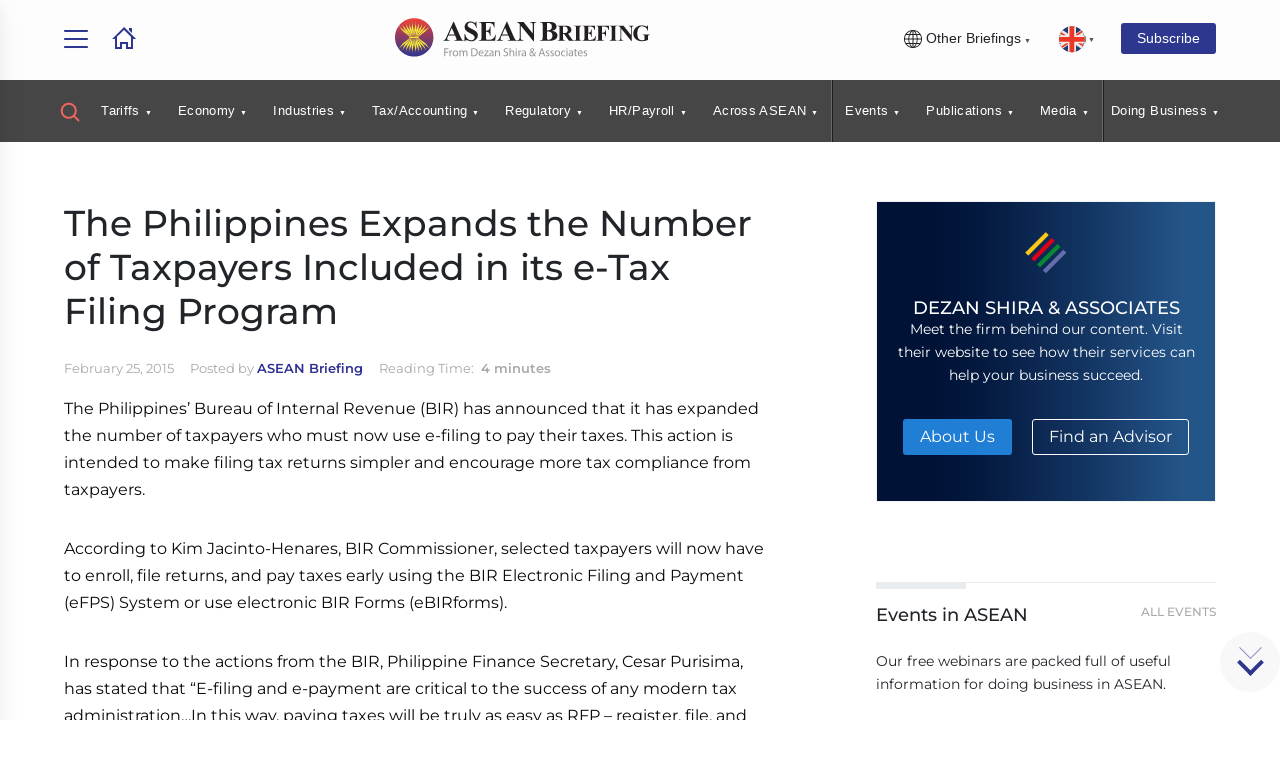

--- FILE ---
content_type: text/css
request_url: https://d2h56l9e5xqoi4.cloudfront.net/ab/assets/css/aseanb_main.css?v1.0
body_size: 49503
content:
@charset "UTF-8";.article-content table tr td p{margin-bottom:0}ul.l4_lists{position:relative;overflow:hidden;list-style:none;margin:0;padding:0}ul.l4_lists li{position:relative;display:inline-block;padding:1rem;margin-left:-1rem}ul.l4_lists li::before{content:"|";position:absolute;left:6px;color:#afafaf}ul.l4_lists.open .more{display:contents}ul.l4_lists.open .dots{display:none}.btn_more_L4_lists{width:20px;border:none;font-size:14px;font-weight:700;border:solid 1px #6c6d70;color:#6c6d70;border-radius:50%;padding:5px 0;margin-left:10px;margin-top:5px;height:20px;line-height:0}.btn_more_L4_lists:hover{background:0 0;color:#7d64ab}.btn_more_L4_lists:focus{outline:0}.btn_more_L4_lists img{margin-left:5px}#myBtn1{width:20px;height:20px;display:flex;align-items:center;justify-content:center;border:1px solid #6c6d70;color:#6c6d70;font-size:14px;font-weight:700;border-radius:50%;padding:0;margin-top:6px;line-height:1}#myBtn1:hover{background:0 0;color:#7d64ab}#myBtn1:focus{outline:0}.more{display:none}.l3_guide_lists{display:flex;flex-direction:row;justify-content:space-between;max-width:100%;flex-wrap:wrap;padding-bottom:2rem}.l3_guide_lists .briefing-news{width:30%}.l3_guide_lists .briefing-news .posts{width:100%}.l3_guide_lists .briefing-news .posts .thumbnail{max-height:160px}.l3_guide_lists .briefing-news .posts .news-content h3 a{font-family:Montserrat,sans-serif}#guide_search{font-size:14px}.jwplayer.jw-flag-aspect-mode{height:auto!important;border:none;box-shadow:none}.jw-controls{z-index:99!important}.jw-state-idle .jw-svg-icon-play path{display:none}.jw-state-idle .jw-svg-icon-play{background-image:url(https://www.asiabriefing.com/mockups/countryguide/images/play-button-DSA_2.svg);background-size:contain;background-repeat:no-repeat;transition:transform .2s}.jw-state-idle .jw-display-icon-container:hover .jw-svg-icon-play{background-image:url(https://www.asiabriefing.com/mockups/countryguide/images/play-button-DSA_VB.svg);transform:scale(1.1)}.widget_mobile{display:none}.video_embed{background:#fff;padding:0;border-radius:5px;width:auto;float:left;margin-right:0;transition:width .3s;margin-bottom:2rem}.video_embed .video-title{display:flex;align-items:baseline;padding-top:.5rem;padding-bottom:1rem}.video_embed .video-title span{font-size:.9rem;color:#2d3790;margin-right:.8rem;font-weight:500;font-family:Montserrat,sans-serif;font-weight:500}.video_embed .video-title h4{margin-top:0;font-weight:500;font-size:1rem;margin-bottom:0;color:#000}.video_embed .date-title{margin-bottom:.5rem}.video_embed span{font-size:.9rem;color:#2d3790;margin-right:1rem;font-weight:700}.video_embed .invisible{opacity:0;visibility:hidden;height:0}.video_embed .embed{padding-left:1rem;padding-right:1rem;font-size:14px;height:260px;text-align:center;display:flex;flex-direction:column;justify-content:center;align-items:center;background-color:rgba(45,55,144,.04);border:solid 1px rgba(45,55,144,.1)}.video_embed.align-left{float:left;padding-left:0}.duk-block{margin-left:2rem;margin-right:2rem}.download-btn{display:none;background-color:#eeeeef;border:none;color:#212529;padding:0;cursor:pointer;font-size:14px;text-align:left;border-radius:3px;width:270px;margin-top:7rem;margin-left:auto;margin-right:auto;display:flex;justify-content:space-between;align-items:center;padding-left:.7rem;font-weight:500;transition:.5s;-moz-transition:.5s;-webkit-transition:.5s;-o-transition:.5s}.download-btn svg{fill:#2d3790;border-left:solid 1px #cfcfcf}.download-btn svg.d-icon{padding:.5rem 1rem}.download-btn strong{font-weight:700}.download-btn:hover{background-color:#eeeeef;color:#212529;text-decoration:none}.download-btn.sticky-circle{display:none;position:fixed;bottom:190px;right:0;z-index:99;font-size:18px;border:none;outline:0;background-color:#2d3790;color:#fff;cursor:pointer;padding:22px 24px;border-radius:50%;width:auto;opacity:1;margin:0}.download-btn.sticky-circle span{display:none}.download-btn.sticky-circle svg{fill:#fff;border:none}.download-btn.sticky-circle svg.d-icon{padding:0}.download-btn.sticky-circle:hover{opacity:1}.download-btn.sticky-circle.tooltip.tooltip-left:after{top:-40px;left:88px;font-size:14px}.dbia{background-color:#f1f1f1;border-bottom:0!important}.dbia a{font-weight:500;display:flex!important;line-height:18px;align-items:center}.dbia a svg.globel-icon{margin-right:10px;fill:#bb2127}.header-nav ul li.dbgia .submenu-container{top:0}.header-nav ul li.dbgia .submenu-container ul li{padding:0}.header-nav ul li.dbgia .submenu-container ul li a{border:none}.topics.interested-four-column .briefing-news{margin-left:2rem;margin-right:2rem}.topics.interested-four-column .briefing-news .posts .news-content{padding-top:2rem}.topics.interested-four-column .briefing-news .posts .news-content p{color:#505358}.topics.interested-four-column .briefing-news .posts .news-content p a{color:#505358}.topics.interested-four-column .briefing-news .posts .news-content h3{margin-bottom:1rem}.topics .news-block.four-column{justify-content:center}.section-padding{padding-top:80px;padding-bottom:80px}.thumb-round{display:inline-flex;justify-content:center;align-items:center;border-radius:100%}.svg-border-rounded{height:auto}.svg-border-rounded img{vertical-align:top}.para{color:#6d6e71}.para a{color:#6d6e71;text-decoration:underline}.para a:hover{text-decoration:none}.section-intro{width:auto;margin:0 auto;padding-bottom:4rem;font-size:18px!important;line-height:26px!important;color:#6d6e71}.country-top-section{padding-top:3rem}.choose-country-dsa-block .choose-country.two-column{padding-top:3rem}.choose-country-dsa-block .choose-country.two-column h3{font-family:Montserrat,sans-serif;font-weight:500}.choose-country-dsa-block .choose-country.two-column h3 p{text-align:center}.choose-country-dsa-block .choose-country-map{flex-direction:column}.choose-country-dsa-block .choose-country-map .country-list{width:170px;font-family:Montserrat,sans-serif;font-weight:500}.choose-country-dsa-block .choose-country-map .country-list ul{text-align:left!important}.choose-country-dsa-block .choose-country-map .country-list ul li{text-align:center}.choose-country-dsa-block .choose-country-map .country-map{margin-left:auto;margin-right:auto}.country-guide-news{padding-left:0;padding-right:0}.country-guide-news .country-guide-news-item{width:286px;height:286px;position:relative;background-color:#000;background-size:cover;overflow:hidden;margin:0 auto}.country-guide-news .country-guide-news-item .thumb img{opacity:.5}.country-guide-news .country-guide-news-item .country-news-title{font-size:18px;color:#fff;z-index:2;top:0;position:absolute;padding:1rem}.country-guide-news .country-guide-news-item .country-news-description{display:none}.country-guide-news .country-guide-news-item .country-news-description h2{font-size:24px;padding:0;margin:0 0 1rem 0;transition:.3s;position:relative;display:inline-block;color:#000}.country-guide-news .country-guide-news-item .country-news-description h2:after{bottom:-10px;background:#2d3790;content:"";display:block;height:2px;left:0;position:absolute;transition:width .3s ease 0s,left .3s ease 0s;width:100px}.country-guide-news .country-guide-news-item .country-news-description p{font-size:16px;color:#58595b;line-height:26px}.country-guide-news .glide__slide--active{width:720px!important;transition:width 1s}.country-guide-news .glide__slide--active .country-guide-news-item{margin:0;width:720px;display:flex;background-color:#f8f8f9}.country-guide-news .glide__slide--active .country-guide-news-item .thumb img{opacity:1}.country-guide-news .glide__slide--active .country-guide-news-item .country-news-title{display:none}.country-guide-news .glide__slide--active .country-guide-news-item .country-news-description{padding:1rem 0 1rem 2rem;display:block}.country-guide-news .glide__slide--active .country-guide-news-item .country-news-description .btn-theme{padding:.3rem 1rem}.country-guide-news .glide__slide--active .country-guide-news-item .country-news-description h2{margin-bottom:2rem}.investore-tools-container h2{font-family:Montserrat,sans-serif;font-weight:500}#publication-preview .modal-content{width:95%;max-width:800px}@media only screen and (max-width:780px){.video_embed{width:100%!important}.l3_guide_lists .briefing-news{width:100%}}@media only screen and (min-width:781px){.video_embed{width:50%;margin-right:2rem}}@media screen and (min-width:767px){.topics.interested-four-column .briefing-news{margin-left:0;margin-right:0}.topics.interested-four-column .briefing-news .posts img{transition:.5s ease}.topics.interested-four-column .briefing-news .posts .thumbnail{background-color:#2d3790}.topics.interested-four-column .briefing-news .posts:hover img{opacity:.5}.country-guide-news .country-guide-news-glide .glide__arrow--left{left:-50px}.country-guide-news .country-guide-news-glide .glide__arrow--right{right:-50px}.choose-country-dsa-block .choose-country-map .country-list{width:auto}.choose-country-dsa-block .choose-country-map .country-map{margin-left:80px;margin-right:0}}@media screen and (min-width:767px){.country-section .choose-country-dsa-block .choose-country-map{margin-bottom:0}.country-section .explore{background:#f8f8f9 url(../images/country-guides/explore-bg.jpg) right 0 no-repeat}.country-section .explore::before{background:#f8f8f9}.country-section .explore-fullbg{background:url(../images/country-guides/explore.jpg) right 0 no-repeat}.country-section .explore-fullbg::before{background:rgba(207,207,207,.3)}.country-section .explore-fullbg .choose-country-dsa-block .choose-country.two-column{background:0 0!important;padding-right:0}}.briefing-cta{border:solid 1px #e5e5e5;padding:1rem;text-align:center;width:auto}.briefing-cta .cta-title{font-size:14px;color:#000;font-family:Roboto,Segoe UI,Ubuntu,sans-serif;font-weight:500}.briefing-cta .cta-title a{color:#000;text-decoration:none}.briefing-cta .briefing-logo{margin-top:1rem}.briefing-cta .briefing-logo img{width:25px;margin:0;margin-bottom:0!important}.briefing-cta.float-right{float:none;margin-left:0;margin-bottom:2rem}.briefing-cta.float-left{float:none;margin-right:0;margin-bottom:2rem}.related{font-weight:700;margin-bottom:1rem;text-transform:uppercase}@media only screen and (min-width:753px){.briefing-cta{width:240px}.briefing-cta.float-right{float:right;margin-left:2rem}.briefing-cta.float-left{float:left;margin-right:2rem}}.important-facts h3{font-size:24px;color:#000;margin-bottom:2rem;font-family:Montserrat,sans-serif;font-weight:500}.intro-testimonials{width:100%}.intro-testimonials h3{font-size:24px;color:#000;font-family:Montserrat,sans-serif;font-weight:500}.intro-testimonials .intro{width:80%;max-width:950px;margin:0 auto;padding-bottom:3rem}.intro-testimonials .intro.pb-0{padding-bottom:0}.intro-testimonials .intro h1{margin-top:3rem;margin-bottom:3rem;font-size:28px;color:#000}.intro-testimonials .intro h1:after{content:"";margin:26px auto 0;display:block;width:80px;height:2px;border-radius:2px;background:linear-gradient(25deg,#2d3790,#2d3790)}.intro-testimonials .intro ul{margin:0;padding:0;list-style:none;margin-left:50px}.intro-testimonials .intro .sub-intro{padding:0 3rem}.intro-testimonials .intro .sub-intro ul{margin-left:25px}.intro-testimonials h2{font-size:24px}.testimonials{display:flex;justify-content:space-around;padding-top:0;padding-bottom:0;flex-direction:column}.testimonials .testimonials-item{width:auto;padding:2rem 3rem 0 3rem;color:#58595b;line-height:25px}.testimonials .testimonials-item .name{color:#000}.testimonial-user{display:flex;flex-direction:row;margin-bottom:0}.testimonial-user .user-detail{line-height:22px}.testimonial-user .user-detail span{display:block}.testimonial-user .user-pic{margin-right:.8rem}.testimonial-user .user-pic img{width:70px}.testimonial-user .img-circle{border-radius:50%;-webkit-border-radius:50%;-moz-border-radius:50%;border:1px solid #ccc}.testimonials-text{line-height:25px;margin-bottom:2rem;height:auto;font-size:18px}.testimonials-text span{display:inline;margin-right:.7rem;font-size:56px;font-weight:700;font-family:Arial;color:#2d3790}.testimonials-text span img{width:30px}.topics-blocks{display:flex;flex-direction:column}.topics-blocks .topics-block-item{width:auto;margin:0 2rem;transition:box-shadow .2s ease,transform .2s ease}.topics-blocks .topics-block-item:hover{transform:translateY(-5px)}.topics-blocks .topics-block-item:hover .topics-block-item-title{color:#2d3790}.topics-blocks .topics-block-item:hover .topics-block-item-title a{color:#2d3790}.topics-blocks .topics-block-item-title{background-color:#2d3790;color:#fff;padding:1rem 1rem 0 1rem;text-align:center}.topics-blocks .topics-block-item-title a{color:#fff}.topics-blocks .glide__arrows .glide__arrow--left{left:-12px}.topics-blocks .glide__arrows .glide__arrow--right{right:-12px}.topics-blocks .glide__arrows button{background-color:transparent;border:none;box-shadow:none;top:40%}.topics-blocks .glide__arrows button:hover{background:0 0}.topics-blocks .glide__arrows button svg{fill:#000}.topics-glide .topics-block-item-title{background-color:transparent;color:#231f20;text-align:center;font-weight:500;padding-left:0;padding-right:0;font-family:Montserrat,sans-serif;font-weight:500}.topics-glide .topics-block-item-thumbnail img{border-radius:0;box-shadow:rgba(0,0,0,.05) 0 20px 25px -5px,rgba(0,0,0,.02) 0 10px 10px -5px}.choose-country-dsa-block{display:flex;flex-direction:column;justify-content:space-between}.choose-country-dsa-block.full-width-section{justify-content:center}.choose-country-dsa-block.full-width-section h2{text-align:center;margin-bottom:2rem;font-size:24px;color:#000;font-family:Montserrat,sans-serif;font-weight:500}.choose-country-dsa-block.full-width-section h2:after{content:"";margin:26px auto 0;display:block;width:80px;height:2px;border-radius:2px;background:linear-gradient(25deg,#2d3790,#2d3790)}.choose-country-dsa-block.full-width-section p{text-align:center;color:#58595b}.choose-country-dsa-block.full-width-section p strong{color:#000}.choose-country-dsa-block.full-width-section .choose-country-map{justify-content:center;flex-direction:column}.choose-country-dsa-block.full-width-section .choose-country-map .country-list{margin:0;margin:0 auto}.choose-country-dsa-block.full-width-section .choose-country-map .country-list ul{margin-right:0;text-align:center}.choose-country-dsa-block.full-width-section .choose-country-map .country-list ul li{text-align:center}.choose-country-dsa-block.full-width-section .choose-country-map .country-map{margin-top:0;margin:0 auto}.choose-country-dsa-block .choose-country.two-column{width:100%;z-index:2;margin-bottom:2rem}.choose-country-dsa-block .choose-country.two-column h3{color:#000;font-weight:500;font-size:24px;text-transform:uppercase;text-align:center;font-family:Montserrat,sans-serif}.choose-country-dsa-block .choose-country.two-column .text-black{color:#000;font-family:Montserrat,sans-serif;font-weight:500}.choose-country-dsa-block .choose-country.two-column p{color:#58595b;text-align:center}.choose-country-dsa-block .dsa-block-services.two-column{width:100%}.choose-country-dsa-block .dsa-block-services.two-column p{color:#58595b}.choose-country-dsa-block .dsa-block-services.two-column h3{color:#0c2740;font-weight:500;font-size:24px;text-transform:uppercase;font-family:Montserrat,sans-serif}.choose-country-dsa-block .dsa-block-services.two-column .services-list li a:hover{color:#217fd4}.choose-country-dsa-block h2{font-size:2rem;margin-bottom:1.5rem}.choose-country-dsa-block .choose-country-map{display:flex;padding-top:1rem;justify-content:left;flex-direction:column}.choose-country-dsa-block .choose-country-map .country-list{margin:0 auto}.choose-country-dsa-block .choose-country-map .country-list ul{margin:0;padding:0;list-style:none;margin-left:0;margin-right:0;text-align:left}.choose-country-dsa-block .choose-country-map .country-list ul li{color:#000;margin-bottom:1rem;text-transform:uppercase;display:block;font-size:15px}.choose-country-dsa-block .choose-country-map .country-list ul li a{color:#000;display:block}.choose-country-dsa-block .choose-country-map .country-list ul li a.active{color:#2d3790;font-weight:700}.choose-country-dsa-block .choose-country-map .country-list ul li a:hover{color:#2d3790;text-decoration:none}.choose-country-dsa-block h3{font-size:26px;margin-bottom:1.5rem}.light-gray-bg{background-color:#f8f9f9}.services-list{padding:0;margin:0;list-style:none;display:flex;flex-wrap:wrap;flex-direction:column;justify-content:inherit;margin-left:25px;margin-top:2.5rem}.services-list li a{color:#58585a}.services-list li a:before{content:"›";font-size:20px;margin-left:-24px;padding-right:10px}.services-list.three-column{margin-bottom:2rem}.services-list.three-column li{margin-bottom:.5rem}.content-list{padding:0;margin:0;list-style:none;display:flex;flex-wrap:wrap;flex-direction:column;justify-content:inherit;margin-left:1.5rem;margin-top:1rem}.content-list li{width:100%}.content-list li{margin-bottom:0}.content-list li:before{content:"›";font-size:20px;margin-left:-24px;padding-right:10px}.dsa-logo-cta-block{display:flex;flex-direction:column;padding-top:2rem;padding-bottom:2rem;align-items:center}.dsa-logo-cta-block .btn-dsa-theme{margin-left:0;line-height:36px;padding-bottom:0;padding-top:0;height:36px;margin-top:2rem;width:196px;text-transform:uppercase;font-weight:600;font-size:12px;padding-left:.8px;padding-right:.8px}.topics-sections .topic-section-block{transition:transform .2s,-webkit-transform .2s;width:100%;display:flex;flex-direction:column;justify-content:space-between;overflow:hidden;margin-bottom:2rem}.topics-sections .topic-section-block .topics-sections-thumbnail{background-color:transparent}.topics-sections .topic-section-block .topics-sections-thumbnail img{opacity:1;transition:.5s ease;backface-visibility:hidden}.topics-sections .topic-section-block .topics-sections-description h2{position:relative;display:inline-block;font-family:Montserrat,sans-serif;font-weight:500}.topics-sections .topic-section-block .topics-sections-description h2:after{background:none repeat scroll 0 0 transparent;bottom:-10px;content:"";display:block;height:2px;left:0;position:absolute;background:#fff;transition:width .3s ease 0s,left .3s ease 0s;width:100px}.topics-sections .topic-section-block .topics-sections-description h2 a{color:#fff!important}.topics-sections .topic-section-block .topics-sections-description.topics-sections-description-gray h2:after{background:#2d3790}.topics-sections .topic-section-block .topics-sections-description.topics-sections-description-gray h2 a{color:#000!important}.topics-sections .topic-section-block:hover .topics-sections-thumbnail{position:relative}.topics-sections .topic-section-block:hover .topics-sections-thumbnail img{opacity:1}.topics-sections .topic-section-block:hover .topics-sections-description{background-color:rgba(77,77,77,.9)}.topics-sections .topic-section-block:hover .topics-sections-description h2:after{width:100%;left:0}.topics-sections .topic-section-block:hover .topics-sections-description.topics-sections-description-gray{background-color:rgba(84,93,175,.1)}.topics-sections .topic-section-block:hover .topics-sections-description ul li{background-color:#f5f5f5}.topics-sections .topic-section-block:hover .topics-sections-thumbnail{background-color:#000}.topics-sections .topic-section-block .topics-sections-description{min-height:auto}.topics-sections .topic-section-block .topics-sections-description h2 a{color:#000}.topics-sections .topic-section-block:last-child{margin-bottom:0}.topics-sections .topics-sections-thumbnail{min-height:250px;display:none;width:auto;max-height:auto;overflow:hidden;background-size:cover;background-position:center;position:relative}.topics-sections .topics-sections-thumbnail img{background-size:cover;background-position:center;overflow:hidden;transition:transform .2s,-webkit-transform .2s;width:100%;height:auto;position:absolute;top:0;left:0}.topics-sections .topics-sections-description{max-height:auto;padding:2rem;background-color:#f8f8f8;width:auto}.topics-sections .topics-sections-description .sections-description{padding:0;width:100%}.topics-sections .topics-sections-description h2{font-size:24px;padding:0;margin:0 0 1rem 0;transition:.3s}.topics-sections .topics-sections-description h2::after{content:"";margin:32px 0 0 0;display:block;width:80px;height:2px;border-radius:2px;background:linear-gradient(25deg,#2d3790,#2d3790)}.topics-sections .topics-sections-description h2,.topics-sections .topics-sections-description p,.topics-sections .topics-sections-description ul{color:#58595b}.topics-sections .topics-sections-description a{color:#000;transition:.3s}.topics-sections .topics-sections-description a:hover{color:#2d3790;text-decoration:none}.topics-sections .topics-sections-description ul{justify-content:left;margin-left:0}.topics-sections .topics-sections-description ul li{font-size:16px;list-style:none;background-color:#ececec;border-left:solid 2px #e3e3e3;float:left;margin-right:-1px}.topics-sections .topics-sections-description ul li a{color:#000;font-weight:400}.topics-sections .topics-sections-description ul li a:hover{color:#2d3790;text-decoration:none}.topics-sections .topics-sections-description ul li.border-left-0{border-left:0}.topics-sections .topics-sections-description p{font-size:16px;margin-bottom:2rem;margin-top:1rem}.topics-sections .topics-sections-description ul{font-size:16px;padding:0;margin:0;margin-left:-8px}.topics-sections .topics-sections-description ul li{padding:.2rem 1.5rem .2rem .75rem;margin-bottom:.3rem;min-width:120px}.topics-sections .topics-sections-description.theme-color-bg{background-color:#4d4d4d}.topics-sections .topics-sections-description.theme-color-bg h2::before{background:linear-gradient(25deg,#fff,#fff)}.topics-sections .topics-sections-description.theme-color-bg h2,.topics-sections .topics-sections-description.theme-color-bg p,.topics-sections .topics-sections-description.theme-color-bg ul{color:#fff}.topics-sections .topics-sections-description.theme-color-bg h2 a,.topics-sections .topics-sections-description.theme-color-bg p a,.topics-sections .topics-sections-description.theme-color-bg ul a{color:#fff}.topics-sections .topics-sections-description.theme-color-bg h2 a:hover,.topics-sections .topics-sections-description.theme-color-bg p a:hover,.topics-sections .topics-sections-description.theme-color-bg ul a:hover{color:#2d3790;text-decoration:none}.topics-sections .topic-section-block:hover .topics-sections-thumbnail{background-color:#fff}.topics-sections .topic-section-block:hover .topics-sections-description ul li{background-color:transparent}.topics-sections .topics-sections-description ul li{padding:.2rem 1.5rem .2rem 1.5rem;background-color:transparent;border-left:0;min-width:auto}.slogan-text.ab-span span{color:#000;font-size:24px}.country-guide-news-glide .glide__arrows button,.testimonials-glide .glide__arrows button{background-color:transparent;box-shadow:none;border:none}.country-guide-news-glide .glide__arrows button svg,.testimonials-glide .glide__arrows button svg{fill:#000;width:16px}.country-guide-news-glide .glide__arrow--left,.testimonials-glide .glide__arrow--left{left:0}.country-guide-news-glide .glide__arrow--right,.testimonials-glide .glide__arrow--right{right:0}.country-guide-news-glide .glide__arrow--left{left:0}.country-guide-news-glide .glide__arrow--right{right:0}.download-guide{padding:.3rem .5rem;border-radius:0;z-index:101}.download-guide a{cursor:pointer}.download-guide.tooltip:after{color:#fff;background-color:#231f20;z-index:1000;top:12px}.download-guide .tooltip img{width:24px}.ab-widget.toc .related-reading-title{color:#000}.ab-widget .rhs_widgets ul#toc,.ab-widget.rhs ul{list-style:none;margin-left:0}.ab-widget .rhs_widgets ul#toc .rhs_widgets ul#toc li,.ab-widget .rhs_widgets ul#toc.rhs ul,.ab-widget.rhs ul .rhs_widgets ul#toc li,.ab-widget.rhs ul.rhs ul{line-height:1.2rem;margin-bottom:.7rem}.ab-widget .rhs_widgets ul,.ab-widget.rhs ul{padding-bottom:0;max-width:99%}.ab-widget .rhs ul li a,.ab-widget .rhs_widgets ul li a{color:#fff}.ab-widget.rhs ul{padding-bottom:0;max-width:99%}.ab-widget.rhs ul li{font-size:1rem;line-height:1.4;margin-bottom:.7rem}.ab-widget.rhs ul li a{color:#fff}.ab-widget .rhs_widgets ul{padding-bottom:0;max-width:99%}.ab-widget .rhs_widgets ul li{font-size:1rem;line-height:1.4;margin-bottom:.7rem}.ab-widget .rhs_widgets ul li a{color:#fff}.article-content ul li{margin-bottom:1rem}.article-content #toc li{margin-bottom:.5rem}.content-related-reading{text-align:left}.content-related-reading h3 a{font-weight:500}.content-related-reading ul{padding:1rem 2rem 0 2rem}.related-services-block .btn{color:#fff;text-transform:uppercase}.related-reading-title{margin-top:-2rem}.top-widget-block{box-shadow:rgba(33,35,38,.1) 0 10px 10px -10px;padding:0;min-height:200px;width:auto;display:flex;flex-direction:column;margin-bottom:3rem}.top-widget-title{color:#0c2740;font-size:1rem;text-transform:uppercase;font-weight:700;background:#fff;margin-top:-60px;padding:.8rem 1rem;text-align:center}.related-reading-block.block-top-widget{border-radius:3px;padding:2rem;border:#2d3790 1px solid;width:auto}.related-reading-block.block-top-widget .related-reading-title{color:#0c2740;margin-top:-60px;padding:.8rem 1rem}.related-reading-block.block-top-widget ul{padding:0;margin:0;list-style:none;margin-top:.5rem}.related-reading-block.block-top-widget ul li{display:block;margin-bottom:.5rem;padding-bottom:0;padding-left:1rem}.related-reading-block.block-top-widget ul li a{color:#0c2740}.related-reading-block.block-top-widget ul li a:before{content:"-";font-size:20px;margin-left:-18px;padding-right:10px}.related-reading-block.block-top-widget ul li a:hover{color:#2d3790;text-decoration:none}.related-reading-block.block-top-widget ul li:last-child{border:none;margin-bottom:0;padding-bottom:0}.related-reading-block.related-reading-block-right{float:none;margin-left:0;margin-bottom:3rem;margin-top:3rem}.article-content h2,.article-content h3,.article-content h4{margin-top:3.5rem;margin-bottom:1.5rem!important;font-family:Montserrat,sans-serif;font-weight:500}.article-content h6{font-size:14px;font-weight:600}#serach-modal .modal-content{background-color:#fff;max-width:98%}#serach-modal .modal-content .close{color:#2d3790;z-index:1;right:30px;top:30px;line-height:0}#serach-modal .modal-content.model{padding-top:164px}.countryGuideSearchPopup{width:auto;flex-direction:column;padding:1.5rem;background-color:#fff}.countryGuideSearchPopup .search-topics-block{width:100%;border-right:none}.countryGuideSearchPopup h1{text-align:left!important;font-size:1.3rem!important;margin:0 0 2.5rem 0!important}.countryGuideSearchPopup .explore-resources-title{text-align:left!important;font-size:1.3rem!important;margin:0 0 2.5rem 0!important;font-weight:600}.search-topics-block.search-topics-block-second{display:flex;flex-wrap:wrap;flex-direction:column}.search-block-second{width:100%}.search-block-second .publication-list .pub-thumb{width:40px}.search-block-second .publication-list .list-unstyled.unstyled li{padding-top:1rem;padding-bottom:1rem;border-bottom:solid 1px #e9ecef;margin-bottom:0}.search-block-second .resource-section{margin-bottom:3rem}.search-block-second .resource-section .list-unstyled.unstyled li{padding:1rem 0;margin:0;border-bottom:solid 1px #e9ecef}.search-block-second .resource-section .list-unstyled.unstyled li .publication-list .pub-detail .pub-title{margin-bottom:0}.search-block-second .resource-section .list-unstyled.unstyled li .publication-list .pub-detail .pub-title a:hover{text-decoration:underline}.search-block-second .news-list li{padding:1rem 0;margin:0;border-bottom:solid 1px #e9ecef}.search-block-second .news-list li .news-title{padding-bottom:0;margin-bottom:0;font-size:1rem;margin-top:0}.search-block-second .news-list li:first-child{padding-top:1rem}.search-block-second .form-flex-box{display:flex;margin-bottom:2rem}.search-block-second .form-flex-box input{margin-bottom:0;font-size:12px;border:solid 1px #ddd;padding:10px 10px;border-radius:0!important}.search-block-second .form-flex-box button{padding:8px;border-radius:none}.search-block-second .form-flex-box button img{width:15px}.search-block-second .news-list li a{color:#000}.resource-section{display:inherit}.resource-section.media-serach .publication-list .pub-thumb{width:100px}.resource-section .section-content{text-align:left}.search-topics-list{padding-left:0;padding-right:0;margin:0}.search-topics-list li:hover{background-color:#fff}.search-topics-list.full-list{display:flex;flex-wrap:wrap;padding-left:1.5rem;border-top:solid 4px #f6f6f6;margin-top:1rem;padding-top:1rem}.search-topics-list.full-list li{width:100%;margin-right:2rem;border:none;padding-left:0;padding-right:0;justify-content:inherit;padding-top:.5rem}.search-topics-list.full-list li:hover{background-color:inherit}.search-topics-list.full-list li:before{content:"›";font-size:20px;margin-left:-24px;padding-right:10px;line-height:.8}#serach-modal{background-color:rgba(0,0,0,.3)}#serach-modal .modal-content{background-color:#fff;width:100%;overflow:scroll}.serach-modal{padding-top:150px}.search-topics-title{padding-left:0;text-align:left;display:flex;align-items:center;justify-content:space-between;height:40px;margin-bottom:1rem}.search-topics-title .topic-title-with-icon{font-size:1.1rem;color:#2d3790;font-family:Montserrat,sans-serif;display:flex;align-items:center;font-weight:500}.search-topics-title .topic-title-with-icon img{margin-right:.5rem}.search-topics-title .topic-view-all a{text-decoration:underline;color:#2d3790;font-size:14px}.search-topics-title .topic-view-all a:hover{text-decoration:none}.breadcrumb-icon{padding-left:0;margin-top:.5rem}ul.dropdown-bread>li:first-child a{padding-bottom:0}#serach-modal .modal-content button{width:auto;display:flex;align-items:center;border-bottom-right-radius:3px;border-top-right-radius:3px}#serach-modal .modal-content input[type=text]{width:100%;border-radius:3px;background-color:#fff;box-shadow:rgba(0,0,0,.1) 0 0 5px 0,rgba(0,0,0,.1) 0 0 1px 0}#serach-modal .modal-content input[type=text]:focus{background-color:snow}#serach-modal .modal-content .btn{width:inherit;display:inline;border-radius:3px}#serach-modal .modal-content .btn-light{width:80px!important;padding:.5rem}.header-nav ul li{padding-top:0;padding-bottom:0}.header-nav ul.dropdown-bread li>ul>li{padding-left:0;padding-right:0;padding-top:5px;padding-bottom:5px;border-bottom:solid 1px #e9e9e9}.header-nav ul.dropdown-bread li>ul>li:last-child{border-bottom:none}.header-nav ul.dropdown-bread li>ul>li a{text-align:left;color:#4a4a4a;padding:8px 16px 8px 24px;display:block}.serach-topics a{color:#000}.serach-topics a:hover{text-decoration:none}.serach-topics a .ap-area__filter{text-align:left}.restrict-search .ap-area__filter{border:dashed 1px #ddd;border-radius:8px;padding:1rem 1.5rem;margin-bottom:1.5rem}.restrict-search .ap-area__filter .ap-area__filter--checkbox{margin-bottom:0}.restrict-search .ap-area__filter label.guide-c{color:#000;font-weight:600;margin-bottom:0;display:block}.restrict-search .region-filter{border:dashed 1px #ddd;border-radius:8px;padding:1rem 1.5rem}.restrict-search .region-filter select{background:0 0;margin-bottom:0;padding:0;color:#000}ul.dropdown-bread li:first-child a::after{content:inherit}.overlay-content{text-align:left}.overlay-content form.serach-top{margin:1.5rem;width:auto}.overlay-content form .overlay-content form input[type=text],.overlay-content form input[type=password]{border-bottom-left-radius:3px;border-top-left-radius:3px;background-color:#fff}#serach-modal .modal-content .overlay-content{padding-top:1.5rem;top:0}#serach-modal .modal{padding-top:215px;height:70vh}.mobile-search-download{top:8px;right:0;position:absolute;display:flex}.mobile-search-download div{margin-right:1rem;margin-top:2px}.mobile-search-download div:last-child{margin-right:1.5rem;margin-top:0}.mobile-search-download .mobile_toc_icon #toc_openButton{margin-top:2px;position:relative;top:inherit;right:inherit}.mobile-search-download .mobile_chat_icon .chat{margin-top:0;position:relative;top:inherit;right:inherit}.sprite-contact:before{transform:scale(.9)}.download-guide{display:none}.model-trigger{display:none}.model-trigger.mobile_search_button{z-index:1000;display:block;background-color:transparent}.mobile-search-download .mobile_search_button{z-index:1000;display:block;background-color:transparent}.country-map path#china:hover,.country-map path#hongkong:hover,.country-map path#india:hover,.country-map path#indonesia:hover,.country-map path#singapore:hover,.country-map path#vietnam:hover{fill:#2d3790}.map-bg-color{fill:#c6c6c6}.map-bg-color.active{fill:#2d3790}.country-map{position:relative;margin-top:0;margin-left:80px}.country-map path{fill:#c6c6c6;stroke:#fff;stroke-width:.5;stroke-miterlimit:10}.country-map .location-marker{position:absolute;width:12px;height:12px;display:inline-block;border:solid 1px #fff;background-color:#2d3790;border-radius:20px}.country-map .location-marker.china-location{top:65px;left:98px}.country-map .location-marker.india-location{top:102px;left:22px}.country-map .location-marker.vietnam-location{top:120px;left:102px}.country-map .location-marker.indonesia-location{top:178px;left:88px}.country-map .location-marker.singapore-location{top:154px;left:120px}.country-map .location-marker.hongkong-location{top:106px;left:126px}.country-map .location-marker:hover .map-bg-color{fill:#545daf}.country-map .location-marker.active,.country-map .location-marker:hover{border:solid 1px #818dff;background-color:#818dff}.country-map .tooltip.tooltip-bottom:hover::after{background-color:#000;top:20px;font-size:13px;padding:3px 15px}.related-reading-block.block-ab-webinar{margin:2rem 0;padding:2rem;width:auto}.related-reading-block.block-ab-webinar .btn{margin-top:1rem}.related-reading-block.block-ab-webinar h3{padding-top:0}.related-reading-block.block-ab-webinar h3 a{color:#2d3790}.related-reading-block.block-ab-webinar p{margin-bottom:1rem}.related-reading-block.block-ab-webinar .related-reading-title{margin-top:-3.5rem;padding-bottom:1rem;padding-top:1rem}.d-none{display:none}.header-top{background-color:#fdfdfd}.header-nav{background-color:#f5f5f5}.explore{position:relative;background:0 0;background-blend-mode:color-burn}.explore::before{width:45%;height:100%;background:0 0;content:"";position:absolute;display:block;top:0;z-index:1}.explore-fullbg{position:relative;background:0 0;background-blend-mode:color-burn}.explore-fullbg::before{width:50%;height:100%;background:0 0;content:"";position:absolute;display:block;top:0;z-index:1}.masthead-countryguide{position:relative;height:208px;background-size:cover}.countryguide-intro{padding-top:6rem;padding-bottom:6rem}.countryguide-intro .intro-content{width:100%;margin:0 auto}.countryguide-intro .intro-content p{margin-bottom:0}.countryguide-intro h2{text-transform:uppercase;color:#2d3790;font-size:28px;margin-bottom:2rem;font-family:Montserrat,sans-serif;font-weight:500}.countryguide-intro p{color:#58595b;line-height:26px;margin-bottom:0}.international{width:100%}.international .international-researchers{display:flex;flex-direction:column;justify-content:space-between;width:100%;margin-top:1.5rem}.international .international-researchers h3{font-size:24px;color:#000}.international .international-researchers h2{font-size:24px}.international .international-researchers .researchers{width:100%;color:#1a171b;margin-bottom:2rem;display:flex}.international .international-researchers .researchers .researcher-icon{margin-right:1rem}.international .international-researchers .researchers .researcher-icon img{width:34px}.international h1{margin-top:0;margin-bottom:2rem;font-size:28px;color:#000}.international h1:after{content:"";margin:26px auto 0;display:block;width:80px;height:2px;border-radius:2px;background:linear-gradient(25deg,#2d3790,#2d3790)}.international p{color:#58595b}.international p strong{color:#000}#img-box{display:none}.fullscreen-popup{display:none}@media only screen and (max-width:667px){.model-trigger{display:none}.model-trigger.img-popup{display:block;cursor:pointer}#img-box{display:block;top:0}#img-box .modal-content{overflow:scroll;position:relative;width:86%;height:100%}#img-box .modal-content img{width:auto;max-width:initial;margin:0;margin-bottom:0!important}#img-box .close{line-height:0;padding:5px;color:#fff;display:flex;align-items:center;line-height:0;right:25px;top:24px}.infographic-container{position:relative;width:100%;height:100%;display:flex;align-items:center;justify-content:center}.infographic-container img{max-width:100%;max-height:100%;object-fit:contain;user-select:none;margin-bottom:0}.fullscreen-popup{display:none;position:fixed;top:0;left:0;width:100%;height:100%;background-color:rgba(0,0,0,.8);z-index:999;overflow:auto;-webkit-overflow-scrolling:touch}.fullscreen-popup img{max-width:100%;max-height:100%;object-fit:contain;user-select:none}.close-icon{position:absolute;top:44px;right:20px;color:#1d9649;font-size:48px;cursor:pointer;user-select:none;line-height:0}}@media only screen and (max-width:780px){.widget_mobile{display:block}}@media only screen and (max-width:1099px){.header-nav ul.dropdown-bread{top:9px;height:80vh;padding-top:1rem}.header-nav ul.dropdown-bread li>ul>li{border-bottom:none}.header-nav ul.dropdown-bread li>ul>li a{padding-left:36px;font-weight:400}.header-nav ul li{border-bottom:none}.header-nav ul li a{padding-top:10px}.header-nav ul li:first-child a{padding-bottom:10px}.header-nav ul li:last-child{padding-bottom:50px}}.tooltip-guide{position:relative;display:inline-block;color:#000}.tooltip-guide .tooltiptext{visibility:hidden;position:absolute;width:188px;background-color:#fff;color:#000;text-align:center;padding:2px 0;border-radius:2px;z-index:1;opacity:0;transition:opacity .3s;text-transform:initial;box-shadow:rgba(0,0,0,.1) 0 20px 25px -5px,rgba(0,0,0,.04) 0 10px 10px -5px;font-size:12px}.tooltip-guide:hover .tooltiptext{visibility:visible;opacity:1}.tooltip-bottom-guide{top:90%;left:-27px;margin-left:-60px}.tooltip-bottom-guide::after{content:"";position:absolute;bottom:100%;left:50%;margin-left:-5px;border-width:5px;border-style:solid;border-color:transparent transparent #fff transparent}.back-more-source{display:flex;justify-content:space-between;flex-direction:row;flex-wrap:wrap}.back-more-source .btn{padding-top:.8rem;padding-bottom:.8rem;margin-top:0!important;display:block!important}.back-more-source .back-btn{margin-bottom:0;width:auto;margin:0;padding:0}.back-more-source .back-btn .btn-outline-dark-red{width:84px;padding:.5rem 1rem;color:#2d3790}.back-more-source .back-btn .btn-outline-dark-red img{margin-right:5px;width:14px}.back-more-source .more-resource-btn{margin-left:0;display:flex;flex-wrap:wrap;align-items:center}.back-more-source .more-resource-btn .btn-light-gray{background-color:rgba(238,238,238,.9333333333);color:#616161;border-color:#fff;width:120px!important;margin-left:1rem}.back-more-source .more-resource-btn .btn-light{width:80px!important;padding:.5rem}.back-btn{margin-bottom:0;padding-left:0;width:95%;margin:0 auto;margin-bottom:1rem}.back-btn .btn-outline-dark-red{width:84px!important;padding:.5rem 1rem;color:#2d3790;margin-top:0!important;padding:0;text-align:left}.countryGuideSearchPopup{flex-direction:row;padding:1.5rem;width:auto}.countryGuideSearchPopup .search-topics-block{width:100%;padding-left:0;padding-right:0}.countryGuideSearchPopup .search-topics-block:first-child{padding-left:0}.countryGuideSearchPopup .search-topics-block:last-child{border:none}.countryGuideSearchPopup .search-topics-block.search-topics-block-second{justify-content:space-between;width:100%;flex-direction:column}.countryGuideSearchPopup .search-topics-block.search-topics-block-step2{flex-direction:row;width:100%}.countryGuideSearchPopup .latest-pubication-search{width:100%;margin-top:2rem;background:0 0;padding-bottom:1rem;padding-top:1rem}.countryGuideSearchPopup .latest-pubication-search .search-topics-title{padding-left:0;text-align:center}.countryGuideSearchPopup .latest-pubication-search .search-topics-title a{color:#2d3790}.countryGuideSearchPopup .latest-pubication-search .magazines-block{text-align:center}.countryGuideSearchPopup .latest-pubication-search .glide__arrows button{background-color:transparent;border-radius:0;box-shadow:none}.countryGuideSearchPopup .latest-pubication-search .glide__arrows button svg{fill:#d9d9d9;width:20px}.countryGuideSearchPopup .latest-pubication-search .glide__arrow--left{left:1rem}.countryGuideSearchPopup .latest-pubication-search .glide__arrow--right{right:1rem}.countryGuideSearchPopup .latest-pubication-search .ma-banner-content .heading{text-align:left}.btn-outline-dark-red{color:#2d3790;border-color:#2d3790;background-color:#fff}.restrict-search{padding:0;margin-bottom:1.5rem;text-align:left}.restrict-search input{margin-right:.4rem}.read-more-source{text-align:right;margin-bottom:1rem;display:flex;justify-content:end}.country-top-section{padding-top:3rem}.investore-tools{padding-top:2rem;margin-bottom:2rem;border-bottom:1px solid #ebebeb}.investore-tools .investore-tool{display:flex;flex-direction:column;border-top:1px solid #ebebeb}.investore-tools .investore-tool .investore-tool-column-left{padding:1.5rem;background-color:#f9f9fc;width:auto}.investore-tools .investore-tool .investore-tool-column-left h3{font-size:1rem;font-weight:600;padding:0;margin:0;position:relative;padding-right:1.5rem}.investore-tools .investore-tool .investore-tool-column-left h3 a{color:#000}.investore-tools .investore-tool .investore-tool-column-left h3 a:hover{text-decoration:none}.investore-tools .investore-tool .investore-tool-column-left h3 svg{position:absolute;right:0;top:0}.investore-tools .investore-tool .investore-tool-column-left .heading-block{display:flex;align-items:center}.investore-tools .investore-tool .investore-tool-column-left .heading-block .svg-brand-color{fill:#2d3790}.investore-tools .investore-tool .investore-tool-column-left .heading-block .svg-stock-color{stroke:#2d3790}.investore-tools .investore-tool .investore-tool-column-right{padding:1.5rem;width:auto}.investore-tools .investore-tool .investore-tool-column-right p{padding:0;padding-bottom:.5rem}.investore-tools .investore-tool .investore-tool-column-right .btn{margin-right:2rem;margin-bottom:1rem}.investore-tools .investore-tool .investore-tool-column-right .sa-form{display:flex;align-items:left;justify-content:space-between;flex-direction:column}.investore-tools .investore-tool .investore-tool-column-right .sa-form select{margin:0;width:100%;padding:.5rem .9375rem}.investore-tools .investore-tool .investore-tool-column-right .sa-form .btn.speak-advisors-btn{padding:.4rem 1rem;width:auto;margin-left:0;margin-right:0}.investore-tools .investore-tool .investore-tool-column-right .sa-form .field-bg-block{width:auto;margin-bottom:1rem}.investore-tools .investore-tool .investore-tool-column-right .country-investor-form{display:flex;align-items:center;justify-content:space-between}.investore-tools .investore-tool .investore-tool-column-right .country-lng{font-weight:500}.investore-tools .investore-tool.v-align-items{align-items:inherit}.investore-tools .hp-business-asia-box{height:auto;background:0 0;padding:0}.investore-tools .hp-business-asia-box .business-updates ul{display:flex;align-items:center;flex-wrap:wrap}.investore-tools .dropdown-content{right:inherit!important;background-color:#fff;z-index:100}.investore-tools .country-investore-form{background-color:#f1f1f1;padding:1rem 2rem;margin-bottom:1rem}.investore-tools .country-investore-form .ci-form{display:flex;align-items:center}.investore-tools .country-investore-form .ci-form label{margin-right:1rem;margin-bottom:1rem}.investore-tools .country-investore-form .ci-form input,.investore-tools .country-investore-form .ci-form select{width:100%;margin-bottom:0;padding:0}.investore-tools .country-investore-form .ci-form select{background-color:#fff}.investore-tools .country-investore-form .ci-form .field-bg-block{width:100%;background-color:#fff}header.header .header-top .head-center .slogan-text{font-size:18px;height:auto;line-height:normal}header.header .header-top .head-center .slogan-text span{font-size:18px}@media (max-width:450px){.investore-tools .investore-tool .investore-tool-column-right{padding-left:0;padding-right:0}.investore-tools .investore-tool .investore-tool-column-right .sa-form select{font-size:.719rem;padding:.5rem .9375rem .5rem 0}.investore-tools .country-investore-form .ci-form{flex-direction:column}.investore-tools .country-investore-form .ci-form select{font-size:.719rem}}@media (max-width:667px){.restrict-search .ap-area__filter{margin-bottom:2.5rem}.back-more-source .back-btn{margin-top:1rem}.search-topics-title .topic-title-with-icon img{display:none}}@media (min-width:544px){.choose-country-dsa-block .choose-country-map .country-list ul{text-align:left;margin-right:0}.choose-country-dsa-block .choose-country.two-column h3 p{text-align:left}}@media only screen and (min-width:753px){.l3_guide_lists .briefing-news:last-child:nth-child(3n+2){margin-right:auto;margin-left:41px}.choose-country-dsa-block.full-width-section .choose-country-map{flex-direction:row}.choose-country-dsa-block.full-width-section .choose-country-map .country-list{margin-right:3rem}.choose-country-dsa-block.full-width-section .choose-country-map .country-list ul{margin-right:3rem;text-align:left}.choose-country-dsa-block.full-width-section .choose-country-map .country-list ul.mar-county-none{margin-right:0}.choose-country-dsa-block.full-width-section .choose-country-map .country-list ul li{text-align:left}.choose-country-dsa-block.full-width-section .choose-country-map .country-list.mar-county-bnone{margin-right:0}.choose-country-dsa-block.full-width-section .choose-country-map .country-map{margin-left:80px}.choose-country-dsa-block .choose-country.two-column h3,.choose-country-dsa-block .choose-country.two-column p{text-align:left}.choose-country-dsa-block .choose-country.two-column .choose-country-map{flex-direction:row}.choose-country-dsa-block .choose-country.two-column .choose-country-map .country-list{margin:0}.choose-country-dsa-block .choose-country.two-column .choose-country-map .country-list ul li{text-align:left}.topics-sections-description{padding:3rem}.explore{background:#f8f8f9 url(../images/country-guides/explore-bg.jpg) right 0 no-repeat}.explore::before{background:#f8f8f9}.back-more-source{flex-direction:row}.back-more-source .btn{display:inline-block!important}.back-more-source .back-btn{margin-bottom:1rem}.back-more-source .more-resource-btn{margin-left:0}.back-more-source .more-resource-btn .btn-light-gray{margin-left:1rem}.title-back-btn{flex-direction:row}.title-back-btn .btn{display:inline-block!important}.title-back-btn .back-btn{margin-bottom:1rem}.title-back-btn .back-btn .btn-outline-dark-red{width:auto;padding:.5rem 1rem}.title-back-btn .back-btn .btn-outline-dark-red img{margin-right:5px;width:14px}.title-back-btn .search-topics-title{border-left:solid 4px #2d3790;padding-left:1rem}#search_loading{text-align:center;margin:10px}.search_loader{border:16px solid #f3f3f3;border-top:16px solid #2d3790;border-radius:50%;width:50px;height:50px;animation:spin 2s linear infinite;margin:auto}.search-topics-list.full-list li{width:calc(24.5% - 30px)}.related-reading-block.block-ab-webinar{width:50%}.country-map{position:relative;overflow:inherit;margin-top:0;margin-left:80px}.download-guide{top:100px}.topics-sections .topics-sections-thumbnail{min-height:374px;display:block}.sprite-contact:before{transform:scale(.8)}.top-widget-block{padding:2rem}.related-reading-block.block-top-widget{width:22%}.related-reading-block.related-reading-block-right{float:right;margin-left:3rem}#serach-modal .modal-content{overflow:inherit;min-height:700px;width:75%;margin:0 auto}#serach-modal .modal-content button{width:auto}.overlay-content form.serach-top{width:95%;margin:0 auto;background-color:#f7f7f7;padding:1rem}.ab-widget.toc .related-reading-block{width:21%}.testimonials{flex-direction:row}.testimonials .testimonials-item .testimonials-text{min-height:auto}.services-list{flex-direction:row}.services-list.two-column li{width:calc(33.33% - 9px)}ul.dropdown-bread>li:first-child a{padding-bottom:1rem}.header-nav ul li{padding-left:.8rem;padding-left:.8rem;padding-top:0;padding-bottom:0;border-bottom:none}}@media screen and (min-width:768px) and (max-width:1099px){.topic-section-block.column-reverse{flex-direction:column-reverse}}@media only screen and (min-width:768px){.countryguide-intro .intro-content{width:75%}.international{width:100%}.international .international-researchers{flex-direction:row;flex-wrap:wrap}.international .international-researchers .researchers{margin-bottom:0;width:calc((100% - 90px)/ 2)}.international .international-researchers .researchers .researcher-icon img{width:auto}#serach-modal .modal-content .close{top:30px}.tooltip img{width:24px}.dsa-logo-cta-block{flex-direction:row;align-items:center}.dsa-logo-cta-block img{width:200px}.dsa-logo-cta-block .btn-dsa-theme{padding-left:1rem;margin-left:1rem;padding-right:1rem;margin-top:0}}@media only screen and (min-width:1024px){.investore-tools .field-bg-block{padding:.5rem;background-color:#f1f1f1}.investore-tools .investore-tool{flex-direction:row}.investore-tools .investore-tool .investore-tool-column-left{width:50%}.investore-tools .investore-tool .investore-tool-column-right{width:50%}.investore-tools .investore-tool .investore-tool-column-right .sa-form{flex-direction:column;align-items:flex-start}.investore-tools .investore-tool .investore-tool-column-right .sa-form .field-bg-block{padding:.5rem;width:100%;background-color:#f1f1f1;margin-bottom:1rem}.investore-tools .investore-tool .investore-tool-column-right .sa-form .field-bg-block select{width:100%;margin-bottom:0;padding:0}.investore-tools .investore-tool .investore-tool-column-right .btn{margin-bottom:0}.investore-tools .investore-tool.v-align-items{align-items:center}.investore-tools .hp-business-asia-box .business-updates ul{flex-direction:row;flex-wrap:wrap}.investore-tools .country-investore-form .ci-form label{margin-bottom:0}.investore-tools .country-investore-form .ci-form .field-bg-block{width:20%}.investore-tools .country-investore-form .ci-form .field-bg-block input,.investore-tools .country-investore-form .ci-form .field-bg-block select{width:100%}.investore-tools .dropdown-content{right:-60px!important}.country-top-section{padding-top:6rem}.explore-fullbg{background:url(../images/country-guides/explore.jpg) right 0 no-repeat;background-size:cover}.explore-fullbg::before{background:rgba(207,207,207,.3)}.testimonials .testimonials-item .testimonials-text{min-height:150px}.international{width:100%}.international .international-researchers{flex-direction:row;flex-wrap:wrap}.international .international-researchers .researchers{margin-bottom:0;width:calc((100% - 90px)/ 4)}.choose-country-dsa-block{flex-direction:row}.choose-country-dsa-block .choose-country.two-column{width:50%;padding:4rem 5rem 0 2.5rem;background-color:#f8f8f9}.choose-country-dsa-block .dsa-block-services.two-column{width:50%;padding:4rem 0 0 5rem}.explore-fullbg .choose-country-dsa-block .choose-country.two-column{background:0 0!important;padding-right:0;padding-bottom:2rem;padding-left:0}.explore-fullbg .choose-country-dsa-block .dsa-block-services.two-column{padding-left:5rem}header.header .header-top .head-center .slogan-text{display:block}header.header .header-top .head-center .slogan-text.ab-span{font-size:24px}header.header .header-top .head-center .slogan-text.ab-span span{font-size:24px}.download-guide{padding:.3rem .5rem}.services-list.two-column li{width:calc(49% - 9px)}}@media (min-width:1100px){#myBtn1{margin-left:0}.topics-sections .topic-section-block .topics-sections-description{min-height:300px}.countryGuideSearchPopup{flex-direction:row;padding:1.5rem;width:95%;margin:0 auto}.countryGuideSearchPopup .search-topics-block{width:calc(25% - 30px);padding-left:0;padding-right:0}.countryGuideSearchPopup .search-topics-block:first-child{padding-left:0}.countryGuideSearchPopup .search-topics-block:last-child{border:none}.countryGuideSearchPopup .search-topics-block.search-topics-block-second{justify-content:space-between;width:100%;flex-direction:row}.countryGuideSearchPopup .search-topics-block.search-topics-block-step2{flex-direction:row;width:80%}.countryGuideSearchPopup .search-topics-block.search-topics-block-step2 .search-topics-title{height:30px;margin-left:0;margin-top:.4rem}.countryGuideSearchPopup .latest-pubication-search{width:18%;margin-top:0;background:0 0;padding-bottom:0;padding-top:0}.countryGuideSearchPopup .latest-pubication-search .search-topics-title{padding-left:50px;text-align:left}.countryGuideSearchPopup .latest-pubication-search .search-topics-title a{color:#000}.countryGuideSearchPopup .latest-pubication-search .magazines-block{text-align:center}.countryGuideSearchPopup .latest-pubication-search .glide__arrows button{background-color:transparent;border-radius:0;box-shadow:none}.countryGuideSearchPopup .latest-pubication-search .glide__arrows button svg{fill:#d9d9d9;width:20px}.countryGuideSearchPopup .latest-pubication-search .glide__arrow--left{left:1rem}.countryGuideSearchPopup .latest-pubication-search .glide__arrow--right{right:1rem}.countryGuideSearchPopup{flex-direction:row;padding:1.5rem;width:95%;margin:0 auto}.countryGuideSearchPopup .search-topics-block{width:calc(25% - 30px);padding-left:0;padding-right:0}.countryGuideSearchPopup .search-topics-block:first-child{padding-left:0}.countryGuideSearchPopup .search-topics-block:last-child{border:none}.countryGuideSearchPopup .search-topics-block.search-topics-block-second{justify-content:space-between;width:100%;flex-direction:row}.search-block-second{width:calc(24% - 50px)}}@media (min-width:1200px){.dsa-logo-cta-block img{width:290px}.dsa-logo-cta-block .btn-dsa-theme{margin-left:2rem}.slogan-text.ab-span span{font-size:30px}}@media (min-width:1280px){.explore-fullbg .choose-country-dsa-block .choose-country.two-column{padding-left:0}.masthead-countryguide{background-position:center 0}#serach-modal .modal-content .close{top:30px;right:30px}.topics-sections{width:100%}.topics-sections .topic-section-block{flex-direction:row}.topics-sections .topic-section-block .topics-sections-description{padding:3rem 3rem;display:flex;align-items:center;width:50%}.topics-sections .topics-sections-thumbnail{padding:0 3rem;background-size:cover;width:50%}.topics-sections .topics-sections-thumbnail img{height:100%}.topics-sections ul{display:flex;flex-wrap:wrap;list-style:inherit;margin:0;padding:0;justify-content:left;margin-left:24px}.topics-sections ul li{width:auto;margin-right:0}.choose-country-dsa-block .choose-country.two-column{margin-bottom:0;padding-bottom:0}}@media (min-width:1100px){.download-btn{display:flex}.download-btn.sticky-circle{display:block}.download-btn.model-trigger{display:flex}.mobile_download_button{display:none}.model-trigger{display:block}.model-trigger.mobile_search_button{display:none}.header-nav ul li{padding-left:.5rem;padding-right:.5em}.header-nav ul li:first-child{padding-left:0;padding-right:.5rem}.header-nav ul li:last-child{padding-right:0;padding-left:.5rem}.header-nav ul li.dbgia{padding:.7rem 0 .7rem .5rem!important;position:relative}.header-nav ul li.dbgia a.dbgia-link{text-align:left;color:#f0665e;padding:0!important}.header-nav ul li.dbgia .submenu-container{right:0;width:222px;left:inherit;top:59px}.header-nav ul li.dbgia .submenu-container ul{flex-direction:column;width:100%}.header-nav ul li.dbgia .submenu-container ul li{padding:0;width:100%}.header-nav ul li.dbgia .submenu-container ul li a{padding:.8rem!important;color:#000;border:none}}@media (min-width:1300px){.investore-tools .field-bg-block{padding:.5rem;background-color:#f1f1f1}.investore-tools .investore-tool{flex-direction:row}.investore-tools .investore-tool .investore-tool-column-left{width:25%}.investore-tools .investore-tool .investore-tool-column-right{width:75%}.investore-tools .investore-tool .investore-tool-column-right .sa-form{flex-direction:row}.investore-tools .investore-tool .investore-tool-column-right .sa-form .field-bg-block{padding:.5rem;width:44%;background-color:#f1f1f1;margin-bottom:0}.investore-tools .investore-tool .investore-tool-column-right .sa-form .field-bg-block select{width:100%;margin-bottom:0;padding:0}.investore-tools .investore-tool .investore-tool-column-right .btn{margin-bottom:0}.investore-tools .hp-business-asia-box .business-updates ul{flex-direction:row;flex-wrap:inherit}.investore-tools .country-investore-form .ci-form label{margin-bottom:0}.investore-tools .country-investore-form .ci-form .field-bg-block{width:20%}.investore-tools .country-investore-form .ci-form .field-bg-block input,.investore-tools .country-investore-form .ci-form .field-bg-block select{width:100%}.download-guide{display:block}.country-top-section{padding-top:6rem}.header-nav ul li{padding-left:.7rem;padding-right:.7rem}.download-guide{background-color:transparent;border-radius:2px}}@media (min-width:1301px){header.header .header-top .head-center img{height:44px}header.header .header-top .head-center .slogan-text{font-size:28px}header.header .header-top .head-center .slogan-text span{font-size:28px}.header-nav ul li{padding-left:.8rem;padding-right:.8rem}}@media (min-width:1367px){.header-nav ul li{padding-left:.5rem;padding-right:.5rem}#serach-modal .modal-content .close{top:30px;right:30px}.topics-sections{width:100%}.topics-sections .topic-section-block{flex-direction:row}.topics-sections .topic-section-block .topics-sections-description{width:50%}.topics-sections .topics-sections-thumbnail img{height:100%}.topics-sections ul{display:flex;flex-wrap:wrap;list-style:inherit;margin:0;padding:0;justify-content:left;margin-left:24px}.topics-sections ul li{width:auto;margin-right:0}}@media (min-width:1400px){.header-nav ul li{padding-left:.8rem;padding-right:.8rem}.header-nav ul li:first-child{padding-left:0;padding-right:.8rem}.header-nav ul li:last-child{padding-right:0;padding-left:.8rem}.header-nav ul li.dbgia{padding:.7rem 0 .7rem .6rem!important}}@media (min-width:1500px){.header-nav ul li{padding-left:1.1rem;padding-right:1.1rem}.header-nav ul li:first-child{padding-left:0;padding-right:1.1rem}.header-nav ul li:last-child{padding-right:0;padding-left:1.1rem}.header-nav ul li.dbgia{padding:.7rem 0 .7rem .7rem!important}}@media (min-width:1536px){.download-btn{margin-top:3rem}}@media (min-width:1600px){.header-nav ul li{padding-left:1.3rem;padding-right:1.3rem}.header-nav ul li:first-child{padding-left:0;padding-right:1.2rem}.header-nav ul li:last-child{padding-right:0;padding-left:1.2rem}.header-nav ul li.dbgia{padding:.7rem 0 .7rem 1.2rem!important}}@media (min-width:1700px){#serach-modal .modal-content .close{top:30px;right:40px}}@media (min-width:1800px){.topics-sections .topics-sections-thumbnail{background-color:transparent}}@media (min-width:1536px){.download-btn{margin-top:3rem}}@media screen and (min-width:1100px) and (max-width:1300px){.topics-sections .topics-sections-thumbnail img{height:100%;object-fit:cover;max-height:506px}.topics-sections .topic-section-block{flex-direction:row}.topics-sections .topics-sections-thumbnail{width:50%}.topics-sections .topics-sections-description{width:50%}.dsa-logo-cta-block .btn-dsa-theme{font-size:11px}.choose-country-dsa-block .dsa-block-services.two-column{width:45%}}ol.commentlist{padding:0!important;margin:0;list-style:none!important}ol.commentlist .comment{margin-bottom:3rem;margin-top:3rem}ol.commentlist .comment p{margin-bottom:1rem}ol.commentlist .commentmetadata{margin-bottom:1rem}ol.commentlist .vcard{font-weight:600}.even{background:#fbfaff;padding-left:1.5rem;padding-top:1.2rem;padding-bottom:.2rem;padding-right:1.5rem}.odd{padding-left:2.5rem;padding-top:0;border:none}#toc_openButton{display:none}#toc_closeButton{display:none}.toc-c-btn{display:none}.rhs_widgets.rhs-widget-right-block .related-reading-block-right{margin-left:0;margin-right:0;margin-top:2rem;width:auto}.rhs_widgets.rhs-widget-right-block .related-reading-block-right .pub-thumbnail{width:100%;height:auto;overflow:hidden;max-height:110px;margin-bottom:1.5rem}.rhs_widgets.rhs-widget-right-block .related-reading-block-right .pub-thumbnail img{width:100%}.post-content .faq{border:none}.content{padding-bottom:20px;display:flex;align-items:flex-start;flex-wrap:wrap;border:solid 1px #f2f2f2;padding:1rem;cursor:pointer;border-radius:2px;transition:box-shadow .2s ease 0s,transform .2s ease 0s,opacity .6s cubic-bezier(.5,0,0,1) .2s}.content:hover{transform:translateY(-5px);box-shadow:0 10px 15px 0 rgba(0,0,0,.05),0 17px 30px 0 transparent}.article-content .content img{margin:0;max-width:inherit}.article-content h2,.article-content h3,.article-content h4,.article-content h5{font-family:Montserrat,sans-serif;font-weight:500}.article-content h2{font-size:24px;color:#2d3790}.article-content h3{color:#2e2e2e;font-size:21px}.article-content h4{color:#2e2e2e;font-size:18px}.article-content h5{color:#2e2e2e;font-size:16px}.article-content p{font-size:1rem;color:#0a0a0a}.article-content>p>a{font-weight:600}.article-content>a:not([class]){font-weight:600}.article-content>ul>li>a{font-weight:600}.article-content ul ul li:before{content:"-";transform:none;border:none;top:0}.article-content ul ul ul li:before{content:"·";transform:none;border:none;top:0}.article-content h2{clear:both}.article-content h2:first-of-type{margin-top:0}.article-content h3,.article-content h4,.article-content h5{clear:both}.content.news .briefing-news{flex:1}.content.news .briefing-news .news_content{padding:3rem 0 0 0}.content.news .briefing-news .news_content h3{line-height:1.5rem;margin-bottom:.5rem}.content.news .briefing-news .news_content h3 a{font-size:1.2rem;font-weight:600;color:#252525}.content.news .briefing-news .news_content span.tag{font-size:.875rem;color:#969696}.content.news .image{width:30%;min-width:250px}.content.news .image img{max-width:100%;width:100%!important;height:100%!important}.news-block-section-one{display:flex;flex-wrap:wrap}section#article-section .section-wrapper{height:100%}section#article-section .section-wrapper .flex-spacing{align-items:stretch}aside.column-25per-right{position:relative}aside.column-25per-right .rhs_widgets>div{position:sticky;top:170px}.column-25per-right .rhs_widgets:first-child{background:0 0;margin-top:-70%;border-radius:3px}.column-25per-right .rhs_widgets:first-child .related-reading-block.related-reading-block-right{margin-left:2rem;background-color:transparent;padding-top:2rem;padding-bottom:2rem}.column-25per-right .rhs_widgets:first-child .related-reading-title{border-top:0;background-color:transparent;color:#fff;text-transform:inherit;font-size:20px;font-weight:600;padding-top:0}.column-25per-right .rhs_widgets:first-child .related-reading-title:before{background:0 0}#article-section table.table{border-collapse:separate;border-spacing:0}#article-section table.table thead{background:#fff;position:sticky;z-index:10}#article-section table.table thead p{margin-bottom:0}.article-content p{margin-bottom:2rem}.article-content ul{list-style:none;margin-bottom:2rem}.article-content ul li{position:relative;display:table}.article-content ul li:before{content:"";position:absolute;border-right:1px solid #000;border-bottom:1px solid #000;width:5px;height:5px;top:14px;left:-20px;transform:translateY(-50%) rotate(-45deg)}.article-content ul li ul{margin-top:1rem;margin-bottom:0;padding-left:2rem}.article-content ul li ul li:last-child{margin-bottom:0}.article-content ol{list-style-type:initial;margin-bottom:2rem}.article-content img{margin-bottom:2.5rem!important}.article-credit{border:solid 1px #e2e2e2;padding:1.5rem;margin-top:1rem;margin-bottom:2rem}.article-credit p:last-child{margin-bottom:0}.article-credit p a{font-weight:600}.alignleft{float:left;margin-right:1rem}.aligncenter{padding:3px;border:1px solid #eaeaea;margin:10px auto;max-width:100%;height:auto}.alignright{float:right;margin-left:2rem;margin-top:0!important}.alignnone{max-width:100%;height:auto;border:none;margin:0}img.size-full{max-width:100%;height:auto;box-shadow:none;margin-bottom:20px;margin-top:20px;margin-right:30px}.size-medium{padding:3px;border:1px solid #eaeaea}.meta{display:flex;flex-wrap:wrap;color:#a7a9ac;font-size:13px;margin-top:1rem;margin-bottom:1rem}.meta span{margin-left:0}.title-border{border-top:1px solid #e9ecef;display:block;margin-bottom:24px;position:relative;font-size:36px;line-height:normal;padding-top:2rem;font-weight:600}.title-border::before{background-color:#e9ecef;content:"";height:6px;left:0;position:absolute;top:0;width:90px}.available-language{display:flex;justify-content:flex-start;align-items:center;margin-bottom:1rem;margin-top:0!important}.available-language span{margin-right:1rem;color:#000;font-size:18px}.available-language .choose-language{width:auto;margin-bottom:0}.available-language .choose-language li{width:35px;padding:0;border:none}.available-language .choose-language li a.active i,.available-language .choose-language li a:hover i{opacity:1;border:solid 2px #e0e0e0;border-radius:50%;padding:2px}#toc ul{margin:0;padding:0}#toc>ul>li{list-style:none;font-weight:700;margin-top:1px;background:#fff;color:#333;padding:10px 0}#toc>ul>li>a{list-style:none;font-weight:700;margin-top:10px;background:#fff;color:#333}#toc>ul>ul{list-style:none;margin-left:0}#toc>ul>ul>li{padding-top:5px;padding-bottom:5px}#toc>ul>ul>li a{color:#000}.tocContent.show{opacity:1;height:auto;transition:all 1s ease-in-out}.toc{background-image:linear-gradient(to bottom,#2d3790,#a1a4c2);min-height:260px}.toc.sticky-toc-section{margin-top:13rem}.right-column .title-border{font-size:18px;line-height:normal;padding-top:1.3rem;margin-top:5rem}.right-column .resources-block{padding:15px 20px;padding-left:0}.right-column .resources-block .resources-content{width:auto}.right-column .resources-block .resources-content .resources-heading a{font-size:1rem;line-height:normal}.right-column .list-unstyled.list li{margin-top:0}.right-column .pub-thumb{transition:transform .2s,-webkit-transform .2s}.right-column .pub-thumb img{transition:transform .2s,-webkit-transform .2s;transform:scale(.9);width:160px;border-radius:3px}.right-column .pub-thumb:hover img{transform:scale(1)}.right-column .glide__slide{text-align:center}.right-column .glide__slide--active a{padding:0}.right-column .glide__slide--active a img{box-shadow:rgba(0,0,0,.1) 0 4px 6px -1px,rgba(0,0,0,.06) 0 2px 4px -1px}.right-column .glide__arrows button{background-color:rgba(176,176,176,.9)}.right-column .glide__arrows button svg{fill:#fff}.content-related-reading .btn-outline-theme{padding:.375rem 1rem;border-radius:2px;color:#2d3790;font-size:12px}.content-related-reading .btn-outline-theme:hover{color:#fff}.content-related-reading .btn-outline-Sblue{padding:.375rem 1rem;border-radius:2px;font-size:12px;margin-top:1rem!important}.content-related-reading .btn-outline-Sblue:hover{color:#fff}.ab-widget.rhs .related-reading-block,.ab-widget.rhs .related-services-block,.rhs_widgets .related-reading-block,.rhs_widgets .related-services-block{border:none;padding:0;padding-bottom:2rem;margin-bottom:0;float:none;margin-top:0}.ab-widget.rhs .related-reading-block h3,.ab-widget.rhs .related-services-block h3,.rhs_widgets .related-reading-block h3,.rhs_widgets .related-services-block h3{padding-top:0;font-weight:600;margin-bottom:0;margin-top:0}.ab-widget.rhs .related-reading-block .content-related-reading,.ab-widget.rhs .related-services-block .content-related-reading,.rhs_widgets .related-reading-block .content-related-reading,.rhs_widgets .related-services-block .content-related-reading{text-align:left}.ab-widget.rhs .related-reading-block p,.ab-widget.rhs .related-services-block p,.rhs_widgets .related-reading-block p,.rhs_widgets .related-services-block p{padding-top:0}.ab-widget.rhs .related-reading-title,.rhs_widgets .related-reading-title{font-size:16px;line-height:22px;padding-top:1.3rem;margin-top:0;border-top:1px solid #e9ecef;display:block;margin-bottom:24px;position:relative;color:#2d3790;text-align:left;font-family:Montserrat,sans-serif;font-weight:500}.ab-widget.rhs .related-reading-title:before,.rhs_widgets .related-reading-title:before{background-color:#e9ecef;content:"";height:6px;left:0;position:absolute;top:0;width:90px}.ab-widget.rhs .related-reading-title.dsa-color,.rhs_widgets .related-reading-title.dsa-color{color:#0c2740}.ab-widget.rhs .btn-theme,.rhs_widgets .btn-theme{color:#fff}.ab-widget.rhs .btn,.rhs_widgets .btn{margin-top:2rem}.ab-widget.rhs ul,.rhs_widgets ul{padding:0;margin:0;list-style:none;margin-left:0}.ab-widget.rhs ul li,.rhs_widgets ul li{margin-bottom:.7rem}.ab-widget.rhs ul li a,.rhs_widgets ul li a{color:#fff}.ab-widget.rhs ul li:last-child,.rhs_widgets ul li:last-child{margin-bottom:0}.ab-widget.rhs .related-reading-block img,.rhs_widgets .related-reading-block img{margin-top:0;margin-bottom:1.5rem;width:220px}.ab-widget.rhs .related-reading-block h3.mb-1rem,.rhs_widgets .related-reading-block h3.mb-1rem{margin-bottom:1rem}.ab-widget.rhs blockquote p,.rhs_widgets blockquote p{text-align:left}.ab-widget.rhs blockquote p a,.rhs_widgets blockquote p a{color:#676767;padding-left:2.5rem}.ab-widget.rhs blockquote p::before,.rhs_widgets blockquote p::before{color:#676767;content:url(../images/quote-aseanb-icon.svg);margin-left:0;margin-top:-3.3rem}.ab-widget.rhs blockquote p::after,.rhs_widgets blockquote p::after{display:none}.ab-widget.rhs blockquote p img,.rhs_widgets blockquote p img{margin-right:.5rem;margin-bottom:.5rem}.ab-widget.rhs .text-center,.rhs_widgets .text-center{text-align:left}.ab-widget.rhs .related-reading-title i img,.rhs_widgets .related-reading-title i img{margin-top:.5rem;margin-bottom:1.5rem}.ab-widget.rhs .quote-block .personnel-profile-pic,.rhs_widgets .quote-block .personnel-profile-pic{margin-bottom:1rem}.ab-widget.rhs .related-reading-block.related-reading-block-right,.ab-widget.rhs .related-services-block.related-services-block-right,.rhs_widgets .related-reading-block.related-reading-block-right,.rhs_widgets .related-services-block.related-services-block-right{float:inherit}.rhs_widgets .related-reading-block .related-reading-img-block{height:157px;overflow:hidden;margin-bottom:1.5rem}.rhs_widgets .related-reading-block .related-reading-img-block img{width:auto}.quote-block .personnel-profile-pic img{margin-bottom:.5rem;margin-top:0}.widget-related{width:306px;border-bottom:1px solid #e9ecef;padding-bottom:2rem;margin-bottom:2rem}.widget-related .title-border{font-size:16px;line-height:normal;padding-top:1.3rem;margin-top:0;border-top:1px solid #e9ecef;display:block;margin-bottom:24px;position:relative;color:#2d3790}.widget-related .content-related-reading ul{padding:0;margin:0;list-style:disc;margin-left:1rem}.widget-related .content-related-reading ul li{margin-bottom:.5rem}.widget-related .content-related-reading ul li a{color:#545454}.widget-related .content-related-reading h3{font-size:1rem;font-weight:600;line-height:1.3rem;margin-top:0;padding-top:0;color:#000}.widget-related .content-related-reading h3 a{color:#000;font-weight:600}.widget-related .content-related-reading p{color:#676767}.widget-related .personnel-profile-info,.widget-related .personnel-profile-pic{margin:0 auto}.widget-related blockquote p a{color:#676767}.widget-related blockquote p::after,.widget-related blockquote p::before{color:#676767}.widget-related .btn{margin-top:1.5rem}.personnel-profile-info p{margin-bottom:.5rem}.ab-widget .personnel-profile-pic{margin-bottom:1rem}.ab-widget blockquote p{text-align:left}.ab-widget blockquote p a{color:#676767;padding-left:2.5rem}.column-20per-right.postion-relative{position:relative}.article-category .briefing-news .news-content p{margin-top:1rem}.article-category .news-list{width:auto}.master-banner.category-banner{height:343px}.master-banner.category-banner .master-banner-bg:before{background-color:#1c0c0d;opacity:0}.master-banner.category-banner .master-banner-bg img{opacity:1}.master-banner.category-banner .master-banner-content .text h1{font-size:36px;color:#000}.master-banner.category-banner .master-banner-content .text p{color:#000}.master-banner.category-banner .breadcrumb .breadcrumb-active,.master-banner.category-banner .breadcrumb .breadcrumb-link{color:#000}.guidance-dwonload-block.bg-transparent{background:0 0}.guidance-dwonload-block .btn{padding-bottom:.5rem}.ab-widget[align=left]{text-align:inherit!important}.widget-link-block{margin-bottom:2rem;display:inline-flex;font-weight:500;align-items:center;padding-top:12px;padding-bottom:12px}.widget-link-block.border-top-bottom{border-top:solid 1px #dedede;border-bottom:solid 1px #dedede}.widget-link-block .widget-sep{border-right:solid 2px #2d3790;white-space:inherit}.widget-link-block .widget-sep a{color:#2d3790;margin-right:1rem;margin-left:0}.widget-link-block .widget-sep a:hover{text-decoration:none}.widget-link-block a{margin:0 1rem;display:inline-block;color:#000;margin-right:0;font-size:1.1rem}.widget-link-block a:hover{text-decoration:none;color:#2d3790}.widget-link-block.widget-link-left .widget-sep{border-left:solid 2px #2d3790;border-right:none}.widget-link-block.widget-link-left .widget-sep a{color:#2d3790;margin-left:1rem;margin-right:0}.widget-link-block.widget-link-left a{margin-left:0;margin-right:1rem}.widget-link-block:hover .widget-sep{border-right:solid 2px #979797}.widget-link-block:hover .widget-sep a{color:#979797}.widget-link-block:hover .widget-sep a:hover{color:#979797}.widget-link-block:hover a{color:#2d3790}.widget-link-block:hover a:hover{color:#2d3790}.dsa-upcoming-all-events{display:flex;justify-content:space-between;font-size:12px;margin-bottom:2rem}.dsa-upcoming-all-events .upcoming{color:#000;text-transform:uppercase;font-weight:500}.dsa-upcoming-all-events .upcoming a{color:#000}.dsa-upcoming-all-events .upcoming a:hover{color:#7d64ab}.dsa-upcoming-all-events .all{color:#a7a9ac;text-transform:uppercase;font-weight:500}.dsa-upcoming-all-events .all a{color:#a7a9ac}.dsa-upcoming-all-events .all a:hover{color:#7d64ab}.dsa-events-block{margin-top:2rem;margin-bottom:0}.dsa-events-block .active>div:first-child{display:flex!important}.dsa-events-block .hp-event-row{display:flex;align-items:center;padding:0 0 1.75rem 0;overflow:hidden}.dsa-events-block .hp-event-row .hp-event-date{text-align:center;padding:12px 10px;border-radius:.5rem;min-width:70px;color:#58585b;margin-right:1.25rem;align-self:flex-start;box-shadow:0 1px 2px rgba(10,8,59,.1);background-color:#fff}.dsa-events-block .hp-event-row .hp-event-date span{display:block;line-height:1}.dsa-events-block .hp-event-row .hp-event-date span:first-child{font-size:2rem;margin-bottom:.5rem;color:#000}.dsa-events-block .hp-event-row .hp-event-date span:last-child{text-transform:uppercase;font-size:.875rem;font-weight:700}.dsa-events-block .hp-event-row .hp-event-info{flex:auto;font-size:14px}.dsa-events-block .hp-event-row .hp-event-info .hp-event-time{color:#5e5d5d}.dsa-events-block .hp-event-row .hp-event-info .hp-event-title{line-height:1.5;font-size:1.0625rem;color:#000;margin-top:0;padding-bottom:0;font-weight:700;font-size:14px;margin-bottom:.5rem;text-align:left}.dsa-events-block .event-experty{display:flex!important;justify-content:space-evenly;margin-bottom:1rem}.dsa-events-block .event-experty .experty-Profile{border:none;margin:0;padding:0;text-align:center;padding-bottom:1rem;font-size:14px}.dsa-events-block .event-experty .experty-Profile .img-circle{height:70px;width:70px;border:solid 2px #e6e7e8;border-radius:50%}.dsa-events-block .event-experty .experty-Profile a{color:#000}.dsa-events-block .event-experty .experty-Profile h4{color:#000;font-size:14px;font-weight:600;margin-bottom:5px;padding-bottom:0;margin-top:5px}.dsa-events-block .event-experty .experty-Profile h5{margin-top:0;margin-bottom:0;font-size:14px}.dsa-events-block .register{text-align:center}.dsa-events-block .register .btn-theme{background-color:#2d3790;border:solid #2d3790;color:#fff;min-width:120px;font-weight:700;font-size:12px;text-transform:uppercase;border-radius:2px}.dsa-events-block .register .btn-theme:hover{color:#fff}.dsa-events-block .glide__arrows button{background-color:rgba(176,176,176,.3)}.dsa-events-block .glide__arrow--right{right:10px}.dsa-events-block .glide__arrow--left{left:0}.dsa-events-block .glide__slides{transform:translate3d(0,0,0)!important;width:100vw!important;height:350px}.dsa-events-block .glide__slide{opacity:0;z-index:0;position:absolute;top:0;left:0;transition:opacity .8s ease;height:350px;text-align:left}.dsa-events-block .glide__slide.glide__slide--active{opacity:1;z-index:1}.right-column .dsa-events-block{width:auto}.right-column .dsa-events-block .glide__slides{height:380px}.right-column .dsa-events-block .register .btn-theme{padding:.3rem 1rem}.right-column .dsa-events-block .title-border{display:flex;justify-content:space-between}.right-column .dsa-events-block .title-border span{color:#a7a9ac;font-size:12px;text-transform:uppercase;font-weight:500}.right-column .dsa-events-block .title-border span a{color:#a7a9ac}.right-column .dsa-events-block .title-border span a:hover{color:#7d64ab}.choose-country .dsa-events-block{width:90%}.choose-country .dsa-events-block .event-experty .experty-Profile{padding-bottom:6px;max-width:150px}.choose-country .dsa-events-block .event-experty .experty-Profile .img-circle{width:70px;height:70px}.download-card.dsa-cta-rhs .af-btn .btn{margin-right:.5rem;margin-left:.5rem}.highlightbox{padding:20px;margin-bottom:20px;border-radius:3px;background:#f4f4ff}.highlightbox p:last-child{margin-bottom:0}.highlightbox .btn{border:1px solid #2d3790}.highlightbox p:empty{display:none}@media only screen and (max-width:360px){.right-column .dsa-events-block .glide__slides{height:430px}}@media only screen and (max-width:400px){.choose-country .dsa-events-block{width:100%}.choose-country .dsa-events-block .glide__slides{height:420px}}@media (max-width:767px){#toc ul:nth-of-type(1){color:red;overflow-y:auto;padding-bottom:2rem}#toc ul:nth-of-type(1) ul{padding-bottom:0}#toc{background:#fff;padding:20px 25px;position:fixed;height:100vh;overflow-y:scroll;z-index:10000;top:5px;right:-600px!important;-webkit-box-shadow:-5px 2px 18px 2px rgba(0,0,0,.2);-moz-box-shadow:-5px 2px 18px 2px rgba(0,0,0,.2);box-shadow:-5px 2px 18px 2px rgba(0,0,0,.2);transition:all .5s linear;max-width:100%}#toc_openButton{display:block;z-index:100;background-color:#2d3790;padding:0;border-radius:2px;color:#fff;border:solid 1px #2d3790;font-size:14px;width:25px;outline:0;height:23px;padding-top:1px}#toc_openButton:focus{outline:0}#toc_openButton svg{height:20px;vertical-align:top}#toc.open{right:0!important}#toc.open .title-border{margin-top:32px}#toc_closeButton{display:inline;background-color:#2d3790;padding:0;border-radius:2px;color:#fff;width:24px;text-align:center;outline:0;vertical-align:top;line-height:0}#toc_closeButton:focus{outline:0}#toc_closeButton svg{width:10px}.toc-c-btn{text-align:right;display:block;float:right}}@media only screen and (min-width:600px){.content.news .briefing-news .news_content{padding:0 0 0 3rem}}@media only screen and (min-width:753px){.meta span{margin-left:1rem}.widget-sep{white-space:nowrap}.master-banner.category-banner .master-banner-content .text{width:50%}.ab-widget.rhs .quote-block,.rhs_widgets .quote-block{width:20%;min-width:280px}.ab-widget.rhs .quote-block .related-reading-title,.rhs_widgets .quote-block .related-reading-title{text-align:center;border:none}.ab-widget.rhs .quote-block .related-reading-title:before,.rhs_widgets .quote-block .related-reading-title:before{display:none}.ab-widget.rhs .quote-block .personnel-profile-pic,.rhs_widgets .quote-block .personnel-profile-pic{width:80%;position:relative;margin:0 auto}.ab-widget.rhs .quote-block .personnel-profile-pic img,.rhs_widgets .quote-block .personnel-profile-pic img{width:80%}.ab-widget.rhs .quote-block .personnel-profile-pic .dsa-logo-branding,.rhs_widgets .quote-block .personnel-profile-pic .dsa-logo-branding{position:absolute;bottom:-10px;width:18px;height:18px;background-color:#fff;border:1px solid #e9ecef;padding:5px;left:45%}.ab-widget.rhs .related-reading-block,.rhs_widgets .related-reading-block{width:20%;min-width:250px}.ab-widget.rhs .personnel-profile-info,.rhs_widgets .personnel-profile-info{padding-top:.8rem}.ab-widget.rhs .personnel-profile-info a:hover,.rhs_widgets .personnel-profile-info a:hover{color:#0c2740}.ab-widget.rhs .quote-block .personnel-profile.full-w,.rhs_widgets .quote-block .personnel-profile.full-w{margin:0 auto;width:198px;max-width:198px}.article-category .news-list{width:100%}.article-category .news-block{flex-direction:column}.news-block.one-column .briefing-news .posts{width:100%}blockquote{float:right;width:auto;margin-left:20px}}@media only screen and (min-width:753px){.quote-block.quote-block-right{width:100%}.rhs_widgets .quote-block.quote-block-right{width:20%;margin-left:4rem;margin-right:2rem;min-width:250px}}@media only screen and (min-width:767px){.news-block.one-column .news-block-section-one{flex-direction:row;flex-wrap:inherit}.news-block.one-column .news-block-section-one .briefing-news .posts{width:100%}}@media only screen and (min-width:768px){.widget-link-block .widget-sep{min-width:110px}}@media only screen and (max-width:1100px){#article-section .column-25per-right{display:none}}@media only screen and (min-width:1100px){.right-column>div:first-of-type .title-border{margin-top:2rem}}@media only screen and (min-width:1200px){.ab-widget.rhs .related-reading-block,.rhs_widgets .related-reading-block{min-width:250px}}@media only screen and (min-width:1280px){.article-category .news-block{flex-direction:row}.article-category .news-block.one-column .briefing-news .posts{width:260px}#article-section table.table thead{top:100px;z-index:10}}@media screen and (max-width:1500px) and (min-width:1301px){.section-wrapper{max-width:90%}.ab-widget.rhs .related-reading-block,.rhs_widgets .related-reading-block{min-width:236px}}@media only screen and (min-width:1536px){.ab-widget.rhs .related-reading-block,.rhs_widgets .related-reading-block{min-width:280px}}.horizontal-accordion-static{width:80%;height:280px;margin:0 auto}.horizontal-accordion-static ul{width:100%;display:flex;justify-content:center;table-layout:fixed;margin:0;padding:0}.horizontal-accordion-static ul li{display:table-cell;vertical-align:bottom;position:relative;width:300px;height:280px;background-repeat:no-repeat;background-position:center center;transition:all .5s ease;margin-left:20px;margin-right:20px;cursor:pointer}.horizontal-accordion-static ul li .thumb{background-color:#000;overflow:hidden;margin:auto}.horizontal-accordion-static ul li .thumb img{opacity:.7;height:100%;max-height:270px}.horizontal-accordion-static ul li a{text-decoration:none}.horizontal-accordion-static ul li .country-news-title{font-size:18px;color:#fff;z-index:2;top:0;position:absolute;padding:1rem;visibility:visible;line-height:24px;left:0;font-weight:700}.horizontal-accordion-static ul li .inside-content{height:280px;width:300px;z-index:3;box-sizing:border-box;color:#000;text-decoration:none;padding-right:1rem;padding-left:2rem;transition:all .2s ease}.horizontal-accordion-static ul li .inside-content h2{text-overflow:clip;font-size:24px;padding:0;margin:0 0 2rem 0;color:#000;transition:.3s;font-family:Montserrat,sans-serif;font-weight:500}.horizontal-accordion-static ul li .inside-content p{font-size:16px;color:#58595b;line-height:26px;margin-bottom:1rem}.horizontal-accordion-static ul li .inside-content .btn{padding:.3rem 1rem}.horizontal-accordion-static ul li .content-c{display:flex;overflow:hidden;width:100%}.horizontal-accordion-static ul li .content-c .inside-content{display:block;position:relative}.horizontal-accordion-static ul li .content-c .inside-content h2{width:300px;position:relative;font-family:Montserrat,sans-serif;font-weight:500;display:inline-block}.horizontal-accordion-static ul li .content-th{margin-left:0;margin-right:0;position:relative}.horizontal-accordion-static ul li .content-th .inside-content{position:absolute;z-index:3;top:0;padding:1rem;opacity:0;left:0;width:auto;transition:all .8s ease}.horizontal-accordion-static ul li .content-th .inside-content h2{margin-bottom:1rem;color:#fff;line-height:24px;font-size:18px;font-family:Montserrat,sans-serif;font-weight:500}.horizontal-accordion-static ul li .content-th .inside-content p{color:#fff;line-height:24px}.horizontal-accordion-static ul li .content-th .inside-content .btn{padding-left:0;padding-right:0}.horizontal-accordion-static ul li .content-th .country-news-title{left:0}.horizontal-accordion-static ul li:hover .content-th .thumb img{opacity:.3}.horizontal-accordion-static ul li:hover .content-th .inside-content{opacity:1}.horizontal-accordion-static ul li:hover .content-th .country-news-title{display:none}.horizontal-accordion-static .glide__arrow--left,.horizontal-accordion-static .glide__arrow--right{background:0 0;border:1px solid #ddd;box-shadow:none}.horizontal-accordion-static .glide__arrow--left svg,.horizontal-accordion-static .glide__arrow--right svg{fill:#9f9f9f}.horizontal-accordion-static .glide__arrow--left{left:-45px}.horizontal-accordion-static .glide__arrow--right{right:-45px}@media screen and (max-width:1024px){.horizontal-accordion-static ul{align-items:center}.horizontal-accordion-static ul li{margin-left:0;margin-right:0;margin-bottom:2em;position:relative;display:table;table-layout:fixed;width:300px;-webkit-transition:none;transition:none}.horizontal-accordion-static ul li.active{width:100%;height:100%}.horizontal-accordion-static ul li.active .thumb{width:360px}.horizontal-accordion-static ul li.active .content-c{width:300px;flex-direction:column;margin:0 auto;height:auto}.horizontal-accordion-static ul li.active .inside-content{width:300px;padding-left:0;padding-right:0;padding-top:2rem;height:auto}}@media screen and (min-width:768px){.horizontal-accordion-static ul li .content-th{margin-left:1rem;margin-right:1rem}.horizontal-accordion-static ul li .country-news-title{left:45px}}@media screen and (min-width:1600px){.horizontal-accordion-static ul li .content-th .inside-content{left:35px;width:270px}.horizontal-accordion-static ul li .content-th .country-news-title{left:35px}}div.zabuto_calendar .badge-event,div.zabuto_calendar div.legend span.badge-event{background-color:#2d3790!important;color:#fff;text-shadow:none}div.zabuto_calendar div.legend span.badge{border-radius:50%!important;padding:0 6px!important;margin-right:5px}div.zabuto_calendar div.legend span.badge.purple{background-color:#dee2e6!important}.glyphicon-chevron-left{padding:0}.glyphicon-chevron-left::before{content:"‹";width:11px;height:11px;line-height:18px;margin-left:2rem;vertical-align:middle;font-size:18px}.glyphicon-chevron-right{padding:0}.glyphicon-chevron-right::after{content:"›";width:11px;height:11px;line-height:auto;margin-right:2rem;vertical-align:middle;font-size:18px}div.zabuto_calendar div.calendar-month-navigation{padding:0!important}div.zabuto_calendar .table{border:1px solid #ddd}div.zabuto_calendar .table tr.calendar-month-header td{background-color:#2d3790!important;vertical-align:middle;color:#fff}div.zabuto_calendar{width:88%;margin-top:3rem!important}div.zabuto_calendar .table{display:inline-table}@media (min-width:1100px){div.zabuto_calendar{width:auto;margin-top:0!important}}ul.pager{display:flex;justify-content:space-between;padding:0;margin:0}ul.pager li{margin-top:2rem;width:46%}ul.pager li:first-child{float:none;text-align:left}ul.pager li:last-child{float:none;margin-left:0;text-align:right}ul.pager li .pre-next,ul.pager li .pre-previous{font-size:1rem}ul.pager li:before{content:"";display:none}ul.pager li span{display:block;color:#ccc;font-weight:700}ul.pager li a{color:#000;font-weight:600}ul.pager li a:hover{color:#2d3790;text-decoration:none}.article-content ul.pager{padding:0;margin:0}.tab{overflow:hidden;margin-bottom:1rem}.tab ul{list-style:none;padding:0;margin:0;display:flex;border-bottom:solid 2px #2d3790}.tab ul li{margin-right:3px}.tab button{background-color:transparent;border:none;outline:0;cursor:pointer;padding:7px 16px;transition:.3s;font-size:17px;color:#000;border-top-right-radius:3px;border-top-left-radius:3px;font-family:Montserrat,sans-serif;font-weight:500}.tab button:hover{background-color:#ddd}.tab button:focus{outline:0}.tab button.active{background-color:#2d3790;color:#fff;outline:0}.tabcontent{display:none;border-top:none}.tabcontent .list h5{margin-top:0}.partnership-wrapper .tab ul{padding:1rem}.partnership-wrapper .tab button{border-radius:3px}.partnership-wrapper .tab ul{background-color:#f8f9f9;border:1px solid #f2f2f2;flex-wrap:wrap;justify-content:center;padding-bottom:1rem;padding-top:1rem}.partnership-wrapper .tab ul li{margin-bottom:10px;margin-top:10px}.tablink{font-family:Montserrat,sans-serif;font-weight:500}.contact-container .tab{display:flex}.contact-container .tab li{margin-right:0}.tab-container{display:flex;width:100%}.tab-section{flex:1;display:flex}.tab-section .mega-menu-news-category{border:none!important;padding-right:2%!important}.tab-section .mega-menu-news-category ul li{color:#000}.tab-section .mega-menu-news-category ul li:hover{color:#e2001a!important}.vertical-tabs{list-style-type:none;padding:0;margin:0!important;margin-top:-4px!important}.vertical-tabs .sprite.sprite-language:before{transform:scale(.8);margin-left:-3px;border-radius:50%;box-shadow:rgba(0,0,0,.05) 0 0 0 .5px,#d1d5db 0 0 0 .5px inset}.vertical-tabs li{cursor:pointer;padding:10px;color:#000!important;width:100%!important;padding:0!important;font-weight:700!important}.vertical-tabs li a{font-weight:700!important}.vertical-tabs li a:before{content:none!important}.vertical-tabs li:hover{color:#000!important}.vertical-tabs li.active a{color:#e2001a!important;font-weight:600!important}.tab-content{position:relative;padding:0;width:100%}.tab-content.guide-content{flex:80%;overflow-y:scroll;height:438px}.tab-content.news-content{height:310px}.tab-content .content{border:none;box-shadow:none;transform:none;padding:0;border-radius:0;opacity:0;visibility:hidden;transition:opacity .3s;position:absolute}.tab-content .content.active{opacity:1;visibility:visible}.mega-menu-news .vertical-tabs .tab{position:relative}.mega-menu-news .vertical-tabs .tab:after{transition:all .25s;opacity:0;content:"→";display:inline-block;vertical-align:top;transform:translateX(-100%);font-weight:700;color:#f0665e!important;font-size:1.5rem}.mega-menu-news .vertical-tabs .tab.active:after{opacity:1;transform:translateX(0)}.mega-menu-news .vertical-tabs.no-after-arrow .tab:after{display:none}.mega-menu-news .vertical-tabs.no-after-arrow .tab.active:after{display:none}.header-nav ul li .submenu-container .menu-column .news-block.three-column-menu.two-column-menu .briefing-news{width:42%;margin-right:8%;margin-bottom:.9rem}.header-nav ul li .submenu-container .menu-column .news-block.three-column-menu.two-column-menu .briefing-news .news-content h3 a{font-size:.9rem!important}.header-nav ul li .submenu-container .menu-column .news-block.three-column-menu.two-column-menu.content-min-height .news-content{min-height:44px}.header-nav ul li .submenu-container .menu-column .news-block.three-column-menu.content-min-height .news-content{min-height:50px}.header-nav ul li .submenu-container .menu-column .mega-menu-news .mega-menu-top-news{width:100%!important}.header-nav ul li .submenu-container .menu-column .mega-menu-news .mega-menu-top-news.mega-menu-top-guide{width:100%}.header-nav ul li .submenu-container .menu-column .mega-menu-news .mega-menu-news-category.guide-category{flex:20%;height:400px}.header-nav ul li .submenu-container .menu-column .mega-menu-news .mega-menu-news-category.guide-category ul li.active{color:#f0665e!important}.header-nav ul li .submenu-container .menu-column .mega-menu-news .mega-menu-news-category.guide-category ul li.active a{color:#f0665e!important}.header-nav ul li .submenu-container .menu-column .mega-menu-news .mega-menu-news-category.guide-category ul li a{padding-right:5px!important;display:inline}.header-nav ul li .submenu-container .menu-column .mega-menu-news .mega-menu-news-category.guide-category ul li a:hover{color:#f0665e!important}.header-nav ul li .submenu-container .menu-column .mega-menu-news .mega-menu-news-category.guide-category ul li a:hover:after{content:none}.header-nav ul li .submenu-container .menu-column .mega-menu-news .mega-menu-news-category ul li a:hover{color:#000!important}.country-guides-flag-menu{padding-top:3rem}.country-guides-flag-menu ul.country-guides-flag{padding:0;margin:0;list-style:none}.country-guides-flag-menu ul.country-guides-flag li{display:flex!important;width:auto!important;list-style:none;margin-right:10px!important}.country-guides-flag-menu ul.country-guides-flag li a:before{content:inherit!important}.country-guides-flag-menu ul.country-guides-flag li a .sprite.sprite-language:before{border-radius:50%;box-shadow:rgba(0,0,0,.05) 0 0 0 .5px,#d1d5db 0 0 0 .5px inset}.country-guides-flag-menu ul.country-guides-flag li.active{opacity:.5}.country-guides-flag-menu ul.country-guides-flag li.active a.disabled-href{pointer-events:auto;cursor:pointer;opacity:.6}.country-guides-flag-menu ul.country-guides-flag li:first-child:hover::after{left:32px}.country-guides-flag-menu ul.country-guides-flag .tooltip:hover::after{background-color:#282828;top:2.1rem;border-radius:2;left:50%;font-size:13px}.country-guides-flag-menu ul.country-guides-flag .tooltip{position:relative;z-index:10000}.header-nav ul li:hover>.submenu-container .menu-column.menu-links.scroll-inherit{overflow-y:inherit}.header-nav ul li .submenu-container .menu-column .mega-menu-news{padding-top:2.5rem!important}@media (max-width:557px){.contact-container .tab{justify-content:center}}@media (min-width:1100px){.vertical-tabs li:hover{color:#000!important}}@media (min-width:1600px){.header-nav ul li .submenu-container .menu-column .mega-menu-news .mega-menu-news-category{width:18.5%!important}}@media (min-width:1700px){.header-nav ul li .submenu-container .menu-column .mega-menu-news .mega-menu-news-category{width:18.5%!important}}.after-before-base,.tooltip.tooltip-bottom:hover::after,.tooltip.tooltip-bottom:hover::before,.tooltip.tooltip-top:hover::after,.tooltip.tooltip-top:hover::before{display:block;opacity:1;visibility:visible}.tooltip{position:relative}.tooltip img{width:30px}.tooltip::after{opacity:0;visibility:hidden;position:absolute;content:attr(data-tooltip);padding:6px 10px;top:4em;left:50%;transform:translateX(-50%) translateY(-2px);color:#fff;white-space:nowrap;z-index:2;border-radius:2px;transition:opacity .2s,transform .2s;font-weight:400}.tooltip:hover::after{display:block;opacity:1;visibility:visible;transform:translateX(-50%) translateY(0)}.tooltip.tooltip-left::after{top:-4px;left:0;transform:translateX(-112%) translateY(0);background-color:#000}.tooltip.tooltip-left:hover::after{transform:translateX(-110%) translateY(0)}.tooltip.tooltip-right::after{top:-4px;left:100%;transform:translateX(12%) translateY(0)}.tooltip.tooltip-right:hover::after{transform:translateX(10%) translateY(0)}.tooltip.tooltip-bottom::before{content:"";width:0;height:0;opacity:0;visibility:hidden;position:absolute;transform:translateX(-50%) translateY(-2px);top:1.1em;left:50%;transition:opacity .2s,transform .2s;z-index:3}.tooltip.tooltip-bottom:hover::before{transform:translateX(-50%) translateY(0)}.tooltip.tooltip-top::after{opacity:0;visibility:hidden;position:absolute;content:attr(data-tooltip);padding:6px 10px;top:-4em;left:0;transform:translateX(-50%) translateY(-2px);color:#fff;white-space:nowrap;z-index:2;border-radius:2px;transition:opacity .2s,transform .2s;font-weight:400}.tooltip.tooltip-top::before{content:"";width:0;height:0;opacity:0;visibility:hidden;position:absolute;transform:translateX(-50%) translateY(-2px);top:-1rem;left:50%;transition:opacity .2s,transform .2s;z-index:3}.tooltip.tooltip-top:hover::before{transform:translateX(-50%) translateY(0)}.menu-list .tooltip:hover::after{background-color:#282828;top:3.9rem;border-radius:0;left:130px}div.briefings-logo .tooltip.tooltip-bottom::after,ul.briefings-logo .tooltip.tooltip-bottom::after{top:3rem}div.briefings-logo .tooltip.large-logo::after,ul.briefings-logo .tooltip.large-logo::after{top:3.5rem}div.briefings-logo .tooltip.large-logo img,ul.briefings-logo .tooltip.large-logo img{width:40px}div.briefings-logo .tooltip:hover::after,ul.briefings-logo .tooltip:hover::after{color:#000}.footer-link-col .tooltip.tooltip-top::after{left:-35%}div.briefings-logo .tooltip::after,ul.briefings-logo .tooltip::after{color:#000}#popover{display:none;position:fixed;background-color:#fff;color:#7d64ab;padding:16px;border-radius:4px;opacity:0;font-weight:600;right:84px;bottom:90px;z-index:10000;width:250px;border:1px solid #e9ecef;box-shadow:rgba(100,100,111,.2) 0 7px 29px 0;cursor:pointer}#popover.popover-next{padding:0;width:220px;bottom:50px;border-radius:6px;background-color:#7d64ab;color:#fff;border:1px solid #7d64ab;font-weight:400;box-shadow:rgba(0,0,0,.15) 0 15px 25px,rgba(0,0,0,.05) 0 5px 10px}#popover.popover-next .popover-arrow{top:30px;border-right:1px solid #7d64ab;border-top:1px solid #7d64ab;background-color:#7d64ab}#popover.popover-next #popoverCloseIcon{color:#e7daff}#popover.popover-next .pop-text-inside{padding:16px;display:block}.popover-arrow{right:0;top:50%;border-right:1px solid #e9ecef;border-top:1px solid #e9ecef;transform:translate(50%,-50%) rotate(45deg);height:1rem;width:1rem;background-color:#fff;position:absolute}#popoverCloseIcon{position:absolute;top:10px;right:10px;cursor:pointer;line-height:0;font-size:24px;color:#bbb1cf;font-weight:400}.zoom-in-chat{animation:zoomIn .5s ease-in-out}.zoom-out-chat{animation:zoomOut .8s ease-in-out}@keyframes zoomIn{from{transform:scale(.5)}to{transform:scale(.8)}to{transform:scale(1)}}@keyframes zoomOut{from{transform:scale(.5)}to{transform:scale(.8)}to{transform:scale(1)}}@media only screen and (min-width:768px){.tooltip img{width:30px}.tooltip.large-logo img{width:40px}}@media only screen and (min-width:1100px){.footer-link-col .tooltip.tooltip-top::after{left:50%}}.accordion_container{margin-bottom:2rem;margin-top:4rem;padding-left:2rem;padding-right:2rem}.accordion_container h2{font-size:22px;display:flex}.accordion_container svg{margin-right:.5rem;width:40px;fill:#2d3790;color:#000;font-size:1.5rem;display:block;margin-bottom:.5rem;font-weight:500}.accordion_container .duk-block .duk-icon{width:160px}.accordion_container .widget-link-block .widget-sep{width:174px!important}.guide_tabs{overflow:hidden}.guide_tabs input{position:absolute;opacity:0;z-index:-1}.guide_tabs input:checked+.guide_tab-label{background-color:rgba(45,55,144,.05);color:#000;border:none;border-top-left-radius:4px;border-top-right-radius:4px;padding-top:2.3rem;padding-left:2rem}.guide_tabs input:checked+.guide_tab-label::after{transform:rotate(90deg);color:#2d3790}.guide_tabs input:checked~.guide_tab-content{max-height:unset}.guide_tabs .guide_tab{width:100%;overflow:hidden;background-color:#fff;margin-bottom:0;border-radius:2px}.guide_tabs .guide_tab:first-child .guide_tab-label{border-top:solid .01rem #f1f1f1}.guide_tabs .guide_tab:last-child .guide_tab-label{border-bottom:solid .01rem #f1f1f1}.guide_tabs .guide_tab:last-child input:checked+.guide_tab-label{border:none}.guide_tabs .guide_tab-label{display:flex;justify-content:space-between;font-family:Montserrat,sans-serif;font-weight:700;font-weight:500;cursor:pointer;border-left:none;border-top:0;color:#000;border-bottom:solid .01rem #f1f1f1;padding:1.3rem 1rem 1.3rem 0;font-size:17px}.guide_tabs .guide_tab-label:hover{background-color:#fff;color:#2d3790}.guide_tabs .guide_tab-label:hover::after{color:#2d3790}.guide_tabs .guide_tab-label::after{content:"❯";width:1em;height:1em;text-align:center;transition:all .35s;color:#2d3790}.guide_tabs .guide_tab-content{max-height:0;background:#fff;transition:all .35s;overflow:hidden}.guide_tabs .guide_tab-content .guide_tab-content-content{background-color:rgba(45,55,144,.05);padding:.8rem 2rem 2.5rem 2rem;box-shadow:rgba(0,0,0,.03) 0 3px 3px 0;border-bottom-left-radius:4px;border-bottom-right-radius:4px;margin-bottom:.5rem}.guide_tabs .guide_tab-content .guide_tab-content-content h4{display:none}.guide_tabs .guide_tab-content .guide_tab-content-content p:last-child{margin-bottom:0}.guide_tabs .guide_tab-close{display:flex;justify-content:flex-end;padding:1em;font-size:.75em;cursor:pointer}.guide_tabs .guide_tab-close:hover{background:#1a252f}@media only screen and (max-width:400px){.accordion_container{padding-left:0;padding-right:0}}.sidenav-title{display:flex;flex-direction:row;align-items:center;margin-bottom:1rem;margin-left:1rem}.sidenav-title .sidenav-title-icon{border-radius:50%;width:39px;height:39px;display:flex;justify-content:center;align-items:center;margin-right:.8rem;border:solid 1px #2d3790}.sidenav-title .sidenav-title-icon svg{fill:#2d3790}.sidenav-title h4{font-size:16px;color:#2d3790;margin-bottom:0}.sidenav{height:100%;width:100%;position:fixed;z-index:10000;top:0;left:-100%;background-color:#2d3790;padding-top:60px;transition:.2s}.sidenav a{padding:8px 8px 8px 32px;text-decoration:none;font-size:1rem;color:#fff;display:block;transition:.3s}.sidenav a:hover{color:#fff;text-decoration:none}.sidenav .close-btn{position:absolute;top:0;right:0;font-size:1.8rem;margin-left:0;color:#333;line-height:20px}.sidenav .close-btn:hover{color:#2d3790}#wrapper{transition:margin-left .2s}@media only screen and (min-width:753px){.sidenav{padding-top:30px}.sidenav a{font-size:1rem}}@media only screen and (min-width:1100px){.sidenav{width:360px;left:-360px}}.open-btn{border:none;padding:10px 15px;cursor:pointer}.overlay{height:100%;width:100%;display:none;position:fixed;z-index:1000;top:0;left:0;background-color:#000;background-color:rgba(0,0,0,.9)}.overlay .close-btn{position:absolute;top:20px;right:45px;font-size:2rem;cursor:pointer;color:#fff}.overlay .close-btn:hover{color:#2d3790}.overlay input[type=text]{padding:15px;font-size:17px;border:none;float:left;width:80%;background:#fff}.overlay input[type=text]:hover{background:#f1f1f1}.overlay button{width:20%;padding:15px;background:#2d3790;font-size:1rem;border:none;cursor:pointer;color:#fff;margin:0}.overlay button svg{fill:#fff}.overlay button:hover{background:#000}.overlay-content{position:relative;top:46%;width:80%;text-align:center;margin-top:30px;margin:auto}.overlay-content form input[type=password],.overlay-content form input[type=text]{margin:0}.overlay-content form .form-flex-box{display:flex}.overlay-content button span{display:none}#serach-modal .modal-content input[type=text]{display:block;width:94%}#serach-modal .modal-content input[type=text]:focus{background-color:rgba(45,55,144,.1)}#serach-modal .modal-content .btn{border-radius:2rem;display:block;width:auto;margin-top:1rem}#serach-modal .modal-content button{width:auto;display:flex;justify-content:center}#serach-modal .modal-content .container{padding:0;height:100vh;overflow:scroll}#serach-modal .modal-content .overlay-content{width:100%;height:700px}#serach-modal.modal{z-index:1002}.modal{visibility:hidden;opacity:0;position:fixed;z-index:1000;left:0;top:-10px;width:100%;height:100%;overflow:auto;background-color:rgba(0,0,0,.6);padding-top:200px;transition:all .2s linear;-webkit-transition:all .2s linear;-o-transition:all .2s linear}.show{visibility:visible;opacity:1;top:0}.modal-content{background-color:#fefefe;margin:5% auto 15% auto;width:100%;border-radius:3px;-webkit-transition:-webkit-transform .3s ease-out;-o-transition:-o-transform .3s ease-out;transition:transform .3s ease-out;-webkit-transform:translate(0,-25%);-ms-transform:translate(0,-25%);-o-transform:translate(0,-25%);transform:translate(0,-25%)}.modal-content h1{font-size:1rem;font-weight:700;text-align:center;margin-top:0;margin-bottom:2rem}.modal-content input[type=password],.modal-content input[type=text]{display:block;width:94%}.modal-content .btn{border-radius:2rem;display:block;width:100%;margin-top:1rem}.modal-content p{text-align:center}.modal-content .container{padding:2rem}.modal-content .modal-title p{margin-bottom:2rem;font-weight:700}.close{position:absolute;right:35px;top:15px;font-size:2rem;color:#f1f1f1}.close:focus,.close:hover{color:#2d3790;cursor:pointer}#download-popup .modal-content,#subscriber-popup .modal-content{margin:0 auto;background-color:#f8f8f9;border-radius:5px;width:90%;border-bottom:solid 7px #2d3790;min-height:auto;position:relative}#download-popup .modal-content p,#subscriber-popup .modal-content p{color:#404041;text-align:left;margin-top:.5rem;font-size:14px;margin-bottom:1rem}#download-popup .modal-content .container,#subscriber-popup .modal-content .container{padding:1rem 1.5rem 1rem 1.5rem}#download-popup .modal-content .modal-title,#subscriber-popup .modal-content .modal-title{text-align:center}#download-popup .modal-content .modal-title img,#subscriber-popup .modal-content .modal-title img{width:85%;text-align:center}#download-popup .modal-content .btn,#subscriber-popup .modal-content .btn{border-radius:3px;font-size:14px;line-height:1.3;letter-spacing:normal;padding:0;text-transform:uppercase;font-weight:600;height:34px;vertical-align:top;width:202px}#download-popup .modal-content .sign__upform,#subscriber-popup .modal-content .sign__upform{margin:0 auto;padding-top:1rem}#download-popup .modal-content .sign__upform input,#subscriber-popup .modal-content .sign__upform input{border-radius:3px;padding:8px 10px;font-size:12px;width:180px;border:solid 1px #ddd;margin:2rem auto 0 auto}#download-popup .modal-content .sign__upform .sign__upform-rhs,#subscriber-popup .modal-content .sign__upform .sign__upform-rhs{text-align:center}#download-popup .modal-content .sign__upform .sign__upform-rhs img,#subscriber-popup .modal-content .sign__upform .sign__upform-rhs img{width:50%}#download-popup .modal-content .sign__upform .btn-theme,#subscriber-popup .modal-content .sign__upform .btn-theme{margin:1rem auto 2rem auto}#download-popup .modal-content .close,#subscriber-popup .modal-content .close{right:15px;top:0;color:#2d3790;line-height:normal}#download-popup .modal-content p,#subscriber-popup .modal-content p{text-align:center}#download-popup .modal-content .subscribe-f-step2 .sf-title,#subscriber-popup .modal-content .subscribe-f-step2 .sf-title{font-size:16px;font-weight:700;text-align:center;margin-bottom:1rem;margin-top:1rem}#download-popup .modal-content .subscribe-f-step2 .form-group-main,#subscriber-popup .modal-content .subscribe-f-step2 .form-group-main{display:flex;flex-direction:column;justify-content:space-around;margin-bottom:1rem}#download-popup .modal-content .subscribe-f-step2 .form-group-main .form-group,#subscriber-popup .modal-content .subscribe-f-step2 .form-group-main .form-group{width:100%}#download-popup .modal-content .subscribe-f-step2 .form-group-main .form-group .label,#subscriber-popup .modal-content .subscribe-f-step2 .form-group-main .form-group .label{font-size:14px;color:#939393;padding:0}#download-popup .modal-content .subscribe-f-step2 .form-group-main .form-group .form-field,#subscriber-popup .modal-content .subscribe-f-step2 .form-group-main .form-group .form-field{background-color:#eee;border:solid 1px #e3e3e3;border-radius:3px;padding:8px 10px;margin-top:.5rem}#download-popup .modal-content .subscribe-f-step2 .form-group-main .form-group .form-field input,#subscriber-popup .modal-content .subscribe-f-step2 .form-group-main .form-group .form-field input{border:none;background:0 0;margin:0;padding:0;width:100%;font-size:14px}#download-popup .modal-content .subscribe-f-step2 .form-group-main .form-group .form-field select,#subscriber-popup .modal-content .subscribe-f-step2 .form-group-main .form-group .form-field select{border:none;background:0 0;margin:0;padding:0;font-size:14px}#download-popup .modal-content .subscribe-f-step2 .form-group-main .form-group .checkbox-s,#subscriber-popup .modal-content .subscribe-f-step2 .form-group-main .form-group .checkbox-s{font-size:13px;display:flex;align-items:center}#download-popup .modal-content .subscribe-f-step2 .form-group-main .form-group .checkbox-s input,#subscriber-popup .modal-content .subscribe-f-step2 .form-group-main .form-group .checkbox-s input{margin-bottom:0}#download-popup .modal-content .subscribe-f-step2 .form-group-main .form-group .checkbox-s label,#subscriber-popup .modal-content .subscribe-f-step2 .form-group-main .form-group .checkbox-s label{margin-bottom:0;color:#939393;margin-top:1rem}#download-popup .modal-content .subscribe-f-step2 .form-group-main .form-group.checkbox-group,#subscriber-popup .modal-content .subscribe-f-step2 .form-group-main .form-group.checkbox-group{display:flex;align-items:center}#download-popup .modal-content .subscribe-f-step2 .form-group-main .form-group:first-child,#subscriber-popup .modal-content .subscribe-f-step2 .form-group-main .form-group:first-child{margin-bottom:1rem}#download-popup .modal-content .subscribe-f-step2 .form-group-main .form-group .btn,#subscriber-popup .modal-content .subscribe-f-step2 .form-group-main .form-group .btn{margin-top:1rem}#download-popup .modal-content .subscribe-f-step2 .form-group-main .select-captcha,#subscriber-popup .modal-content .subscribe-f-step2 .form-group-main .select-captcha{display:flex;margin-top:.5rem}#download-popup .modal-content .subscribe-f-step2 .form-group-main .select-captcha img,#subscriber-popup .modal-content .subscribe-f-step2 .form-group-main .select-captcha img{height:35px;margin-right:1rem}#download-popup .modal-content .subscribe-f-step2 .form-group-main .select-captcha .form-field,#subscriber-popup .modal-content .subscribe-f-step2 .form-group-main .select-captcha .form-field{margin-top:0}#download-popup .subscription-stripe,#subscriber-popup .subscription-stripe{background-color:#2d3790}#download-popup.modal,#subscriber-popup.modal{overflow:hidden}#download-popup .btn-outline-white:hover,#subscriber-popup .btn-outline-white:hover{background-color:#2d3790;border-color:#2d3790}#download-popup.subscription-ad-campaign .modal-content .modal-title,#subscriber-popup.subscription-ad-campaign .modal-content .modal-title{font-size:22px;font-weight:600}#download-popup.subscription-ad-campaign .modal-content .sign__upform,#subscriber-popup.subscription-ad-campaign .modal-content .sign__upform{width:100%}#download-popup.subscription-ad-campaign .modal-content .sign__upform .sign__upform-lhs,#subscriber-popup.subscription-ad-campaign .modal-content .sign__upform .sign__upform-lhs{width:auto}#download-popup.subscription-ad-campaign .modal-content .sign__upform .sign__upform-lhs h3,#subscriber-popup.subscription-ad-campaign .modal-content .sign__upform .sign__upform-lhs h3{font-size:18px;font-weight:600;padding:0;margin:0;text-align:center;margin-bottom:1rem}#download-popup.subscription-ad-campaign .modal-content .sign__upform .sign__upform-lhs p,#subscriber-popup.subscription-ad-campaign .modal-content .sign__upform .sign__upform-lhs p{font-size:16px;margin-top:0}#download-popup.subscription-ad-campaign .modal-content .sign__upform .sign__upform-rhs,#subscriber-popup.subscription-ad-campaign .modal-content .sign__upform .sign__upform-rhs{width:auto}#download-popup.subscription-ad-campaign .modal-content .sign__upform .sign__upform-rhs img,#subscriber-popup.subscription-ad-campaign .modal-content .sign__upform .sign__upform-rhs img{box-shadow:rgba(17,17,26,.1) 0 0 16px;border:solid 1px #fff;width:120px}#download-popup.subscription-ad-campaign .modal-content .sign__upform-step1,#subscriber-popup.subscription-ad-campaign .modal-content .sign__upform-step1{display:flex;justify-content:center;margin-top:2rem;margin-bottom:1rem;flex-direction:column}#download-popup.subscription-ad-campaign .modal-content .sign__upform-step1 input,#subscriber-popup.subscription-ad-campaign .modal-content .sign__upform-step1 input{border-radius:3px;padding:8px 10px;font-size:12px;width:180px;border:solid 1px #ddd;margin-right:0;margin:0 auto;margin-bottom:.4rem}#download-popup.subscription-ad-campaign .modal-content .sign__upform-step1 .btn,#subscriber-popup.subscription-ad-campaign .modal-content .sign__upform-step1 .btn{margin-top:0;margin:0 auto}#download-popup.publication-download-popup .modal-content .modal-title,#subscriber-popup.publication-download-popup .modal-content .modal-title{font-size:22px;font-weight:600;margin-bottom:1rem}#download-popup.publication-download-popup .modal-content .sign__upform,#subscriber-popup.publication-download-popup .modal-content .sign__upform{width:100%}#download-popup.publication-download-popup .modal-content .sign__upform .sign__upform-lhs,#subscriber-popup.publication-download-popup .modal-content .sign__upform .sign__upform-lhs{width:auto}#download-popup.publication-download-popup .modal-content .sign__upform .sign__upform-lhs h3,#subscriber-popup.publication-download-popup .modal-content .sign__upform .sign__upform-lhs h3{font-size:18px;font-weight:600;padding:0;margin:0;text-align:center;margin-bottom:1rem}#download-popup.publication-download-popup .modal-content .sign__upform .sign__upform-lhs p,#subscriber-popup.publication-download-popup .modal-content .sign__upform .sign__upform-lhs p{font-size:16px;margin-top:0}#download-popup.publication-download-popup .modal-content .sign__upform .sign__upform-lhs .form-group-main .form-group .form-field input,#download-popup.publication-download-popup .modal-content .sign__upform .sign__upform-lhs .form-group-main .form-group .form-field select,#subscriber-popup.publication-download-popup .modal-content .sign__upform .sign__upform-lhs .form-group-main .form-group .form-field input,#subscriber-popup.publication-download-popup .modal-content .sign__upform .sign__upform-lhs .form-group-main .form-group .form-field select{width:94%;margin-top:0!important;background:0 0;border:none;border-bottom:solid 1px #dbdbdb;padding-left:4px;padding-right:0;margin-bottom:1rem;font-size:16px}#download-popup.publication-download-popup .modal-content .sign__upform .sign__upform-lhs .form-group-main .form-group .form-field select,#subscriber-popup.publication-download-popup .modal-content .sign__upform .sign__upform-lhs .form-group-main .form-group .form-field select{font-size:16px;padding-top:0;padding-left:0;color:#727272;padding:8px 0}#download-popup.publication-download-popup .modal-content .sign__upform .sign__upform-lhs .form-group-main .form-group .form-field select:focus-visible,#subscriber-popup.publication-download-popup .modal-content .sign__upform .sign__upform-lhs .form-group-main .form-group .form-field select:focus-visible{outline:0}#download-popup.publication-download-popup .modal-content .sign__upform .sign__upform-lhs .form-group-main .form-group .form-field .checkbox,#subscriber-popup.publication-download-popup .modal-content .sign__upform .sign__upform-lhs .form-group-main .form-group .form-field .checkbox{margin-top:8px}#download-popup.publication-download-popup .modal-content .sign__upform .sign__upform-lhs .form-group-main .form-group .form-field .checkbox input,#subscriber-popup.publication-download-popup .modal-content .sign__upform .sign__upform-lhs .form-group-main .form-group .form-field .checkbox input{width:auto;margin-right:8px;margin-top:5px!important}#download-popup.publication-download-popup .modal-content .sign__upform .sign__upform-lhs .form-group-main .form-group .form-field .checkbox label,#subscriber-popup.publication-download-popup .modal-content .sign__upform .sign__upform-lhs .form-group-main .form-group .form-field .checkbox label{line-height:18px;font-weight:400;display:flex;color:#727272;font-size:13px}#download-popup.publication-download-popup .modal-content .sign__upform .sign__upform-lhs .form-group-main .form-group .btn-theme,#subscriber-popup.publication-download-popup .modal-content .sign__upform .sign__upform-lhs .form-group-main .form-group .btn-theme{margin-top:2rem;border-radius:2px;text-transform:none}#download-popup.publication-download-popup .modal-content .sign__upform .sign__upform-rhs,#subscriber-popup.publication-download-popup .modal-content .sign__upform .sign__upform-rhs{width:auto;text-align:right}#download-popup.publication-download-popup .modal-content .sign__upform .sign__upform-rhs img,#subscriber-popup.publication-download-popup .modal-content .sign__upform .sign__upform-rhs img{text-align:right;box-shadow:rgba(17,17,26,.1) 0 0 16px;border:solid 1px #fff;width:120px}#download-popup.publication-download-popup .modal-content .sign__upform-step1,#subscriber-popup.publication-download-popup .modal-content .sign__upform-step1{display:flex;justify-content:center;margin-top:2rem;margin-bottom:1rem;flex-direction:column}#download-popup.publication-download-popup .modal-content .sign__upform-step1 input,#subscriber-popup.publication-download-popup .modal-content .sign__upform-step1 input{border-radius:3px;padding:8px 10px;font-size:12px;width:180px;border:solid 1px #ddd;margin-right:0;margin:0 auto;margin-bottom:.4rem}#download-popup.publication-download-popup .modal-content .sign__upform-step1 .btn,#subscriber-popup.publication-download-popup .modal-content .sign__upform-step1 .btn{margin-top:0;margin:0 auto}#download-popup.publication-download-popup .modal-content .container p,#subscriber-popup.publication-download-popup .modal-content .container p{font-size:1rem}#download-popup.publication-download-popup .modal-content .container .msf_show,#subscriber-popup.publication-download-popup .modal-content .container .msf_show{padding-top:2rem}#download-popup.publication-download-popup .btn-theme,#subscriber-popup.publication-download-popup .btn-theme{margin:1rem auto 1rem auto;text-transform:inherit}@media only screen and (max-width:1100px){#download-popup.modal,#subscriber-popup.modal{overflow:auto}#download-popup.modal .meb-site-s,#subscriber-popup.modal .meb-site-s{display:none}}@media only screen and (min-width:753px){.overlay-content button span{display:inline-block}#serach-modal .modal-content .container{height:auto;overflow:inherit}}@media only screen and (min-width:767px){#serach-modal .modal-content .container{height:auto;overflow:initial}#serach-modal.modal{display:flex;align-items:center}}@media only screen and (min-width:768px){#download-popup .modal-content,#subscriber-popup .modal-content{width:802px;min-height:392px;margin:10% auto}#download-popup .modal-content .sign__upform,#subscriber-popup .modal-content .sign__upform{display:flex;width:auto;justify-content:space-between}#download-popup .modal-content .sign__upform .sign__upform-lhs,#subscriber-popup .modal-content .sign__upform .sign__upform-lhs{width:45%}#download-popup .modal-content .sign__upform .sign__upform-rhs,#subscriber-popup .modal-content .sign__upform .sign__upform-rhs{width:54%;text-align:left}#download-popup .modal-content .sign__upform .sign__upform-rhs img,#subscriber-popup .modal-content .sign__upform .sign__upform-rhs img{margin:0;width:auto}#download-popup .modal-content .sign__upform p,#subscriber-popup .modal-content .sign__upform p{margin-bottom:1rem;text-align:left}#download-popup .modal-content .sign__upform input,#subscriber-popup .modal-content .sign__upform input{margin-left:0;margin-right:0}#download-popup .modal-content .sign__upform .btn-theme,#subscriber-popup .modal-content .sign__upform .btn-theme{margin-left:0;margin-right:0}#download-popup .modal-content .modal-title,#subscriber-popup .modal-content .modal-title{margin-bottom:2rem;margin-top:1rem;text-align:center}#download-popup .modal-content .modal-title img,#subscriber-popup .modal-content .modal-title img{width:55%}#download-popup .modal-content .subscribe-f-step2 .sf-title,#subscriber-popup .modal-content .subscribe-f-step2 .sf-title{margin-bottom:2rem;margin-top:0}#download-popup .modal-content .subscribe-f-step2 .form-group-main,#subscriber-popup .modal-content .subscribe-f-step2 .form-group-main{flex-direction:row}#download-popup .modal-content .subscribe-f-step2 .form-group-main .form-group,#subscriber-popup .modal-content .subscribe-f-step2 .form-group-main .form-group{width:44%}#download-popup .modal-content .subscribe-f-step2 .form-group-main .form-group .form-field input,#subscriber-popup .modal-content .subscribe-f-step2 .form-group-main .form-group .form-field input{width:100%}#download-popup .modal-content .subscribe-f-step2 .form-group-main .form-group:first-child,#subscriber-popup .modal-content .subscribe-f-step2 .form-group-main .form-group:first-child{margin-bottom:0}#download-popup .modal-content .subscribe-f-step2 .form-group-main .form-group .btn,#subscriber-popup .modal-content .subscribe-f-step2 .form-group-main .form-group .btn{margin-top:2rem}#download-popup .modal-content .subscribe-f-step2 .form-group-main .form-group .checkbox-s label,#subscriber-popup .modal-content .subscribe-f-step2 .form-group-main .form-group .checkbox-s label{margin-top:2rem}#download-popup .modal,#subscriber-popup .modal{overflow:hidden}#download-popup.subscription-ad-campaign .modal-content .sign__upform,#subscriber-popup.subscription-ad-campaign .modal-content .sign__upform{justify-content:center;padding-top:0}#download-popup.subscription-ad-campaign .modal-content .sign__upform .sign__upform-lhs,#subscriber-popup.subscription-ad-campaign .modal-content .sign__upform .sign__upform-lhs{width:56%}#download-popup.subscription-ad-campaign .modal-content .sign__upform .sign__upform-lhs h3,#subscriber-popup.subscription-ad-campaign .modal-content .sign__upform .sign__upform-lhs h3{text-align:left}#download-popup.subscription-ad-campaign .modal-content .sign__upform .sign__upform-lhs p:last-child,#subscriber-popup.subscription-ad-campaign .modal-content .sign__upform .sign__upform-lhs p:last-child{margin-bottom:0}#download-popup.subscription-ad-campaign .modal-content .sign__upform .sign__upform-rhs,#subscriber-popup.subscription-ad-campaign .modal-content .sign__upform .sign__upform-rhs{width:32%;text-align:right}#download-popup.subscription-ad-campaign .modal-content .sign__upform .sign__upform-rhs img,#subscriber-popup.subscription-ad-campaign .modal-content .sign__upform .sign__upform-rhs img{width:auto;height:280px}#download-popup.subscription-ad-campaign .modal-content .msf_show .sign__upform-step1,#subscriber-popup.subscription-ad-campaign .modal-content .msf_show .sign__upform-step1{flex-direction:row}#download-popup.subscription-ad-campaign .modal-content .msf_show .sign__upform-step1 input,#subscriber-popup.subscription-ad-campaign .modal-content .msf_show .sign__upform-step1 input{margin:0;margin-right:1rem}#download-popup.subscription-ad-campaign .modal-content .msf_show .sign__upform-step1 .btn,#subscriber-popup.subscription-ad-campaign .modal-content .msf_show .sign__upform-step1 .btn{margin:0}#download-popup.publication-download-popup .modal-content .sign__upform,#subscriber-popup.publication-download-popup .modal-content .sign__upform{justify-content:center;padding-top:0}#download-popup.publication-download-popup .modal-content .sign__upform .sign__upform-lhs,#subscriber-popup.publication-download-popup .modal-content .sign__upform .sign__upform-lhs{width:58%}#download-popup.publication-download-popup .modal-content .sign__upform .sign__upform-lhs h3,#subscriber-popup.publication-download-popup .modal-content .sign__upform .sign__upform-lhs h3{text-align:left}#download-popup.publication-download-popup .modal-content .sign__upform .sign__upform-lhs p:last-child,#subscriber-popup.publication-download-popup .modal-content .sign__upform .sign__upform-lhs p:last-child{margin-bottom:0}#download-popup.publication-download-popup .modal-content .sign__upform .sign__upform-rhs,#subscriber-popup.publication-download-popup .modal-content .sign__upform .sign__upform-rhs{width:32%}#download-popup.publication-download-popup .modal-content .sign__upform .sign__upform-rhs img,#subscriber-popup.publication-download-popup .modal-content .sign__upform .sign__upform-rhs img{width:auto;height:212px;text-align:right}#download-popup.publication-download-popup .modal-content .msf_show .sign__upform-step1,#subscriber-popup.publication-download-popup .modal-content .msf_show .sign__upform-step1{flex-direction:row}#download-popup.publication-download-popup .modal-content .msf_show .sign__upform-step1 input,#subscriber-popup.publication-download-popup .modal-content .msf_show .sign__upform-step1 input{margin:0;margin-right:1rem}#download-popup.publication-download-popup .modal-content .msf_show .sign__upform-step1 .btn,#subscriber-popup.publication-download-popup .modal-content .msf_show .sign__upform-step1 .btn{margin:0}}.resources-dropdown{position:relative;margin-top:24px;width:300px}.resources-dropdown .dropdown-btn{background-color:transparent;color:#000;padding:10px 0;border:none;cursor:pointer;width:260px;margin-top:0;text-align:left;font-size:16px;font-weight:600;display:flex;align-items:center;position:relative}.resources-dropdown .dropdown-btn::after{display:flex;width:0;height:0;margin-left:.255em;vertical-align:.255em;content:"";border-top:.3em solid;border-right:.3em solid transparent;border-bottom:0;border-left:.3em solid transparent}.resources-dropdown .dropdown-btn .dropdown-content{display:none;position:absolute;background-color:#fff;min-width:100%;box-shadow:rgba(17,17,26,.05) 0 1px 0,rgba(17,17,26,.1) 0 0 8px;z-index:1;top:42px;left:0}.resources-dropdown .dropdown-btn .dropdown-content a{color:#000;padding-left:10px!important;padding-right:10px!important;padding-top:5px!important;padding-bottom:5px!important;text-decoration:none;display:block;text-align:left;margin-bottom:0;font-size:16px}.resources-dropdown .dropdown-btn .dropdown-content a:hover{background-color:#f8f9fa}.resources-dropdown .dropdown-btn:focus{outline:0}.resources-dropdown:hover .dropdown-content{display:block;width:100%}#dropdownguides .dropdown-content,#dropdownportalguide .dropdown-content{bottom:37px;top:inherit}#dropdownchangecountry .dropdown-btn .dropdown-content a span,#dropdownchangecountry .dropdown-btn span{border:solid 1px #ebebeb;height:10px;margin-right:8px;line-height:0;display:inline-block}.drop-btn{color:#fff;font-size:16px;border:none;cursor:pointer}.dropdown{position:relative;display:inline-block}.dropdown .dropdown-trigger{cursor:pointer}.dropdown:hover .drop-btn{background-color:#fff}.dropdown:hover .drop-btn .img{width:24px}.dropdown .drop-btn{padding:5px}.dropdown .active{background-color:#fff;display:inline-block}.dropdown.language .dropdown-content.dropdown-content-language{min-width:106px}.dropdown.language .dropdown-content.dropdown-content-language ul li a span{background-color:transparent;padding-top:0;padding-bottom:0;height:auto}.dropdown #abSitesDropdown{min-width:180px}.dropdown #abSitesDropdown ul li a{font-size:14px}.dropdown #abSitesDropdown ul li a span:before{border-radius:50%;box-shadow:rgba(0,0,0,.05) 0 0 0 .5px,#d1d5db 0 0 0 .5px inset}.dropdown .dropdown-content.briefing{min-width:236px}.dropdown .dropdown-content.briefing ul li a span{background-color:transparent;padding-top:0;padding-bottom:0;padding-left:0;padding-right:0}.dropdown .dropdown-content.briefing ul li a span img.meb-d{border:0;box-shadow:none;width:auto;margin:0;border-radius:0;height:26px}.dropdown .dropdown-content.briefing ul li a .sprit-briefing-icons:before{transform:scale(.8)}.dropdown .dropdown-content.briefing ul li a span.sprite-ab{background-color:transparent;padding-top:0;padding-bottom:0;padding-left:0;padding-right:0}.dropdown .dropdown-content.briefing ul li a span.sprite-ab:before{transform:scale(.8);margin-top:0;margin-bottom:0}.dropdown-content{display:none;position:absolute;background-color:#fff;min-width:auto;overflow:auto;box-shadow:0 10px 15px 0 rgba(0,0,0,.05),0 17px 30px 0 transparent;z-index:1;right:-86px;top:30px;padding:2rem;height:auto;width:260px}.dropdown-content a{color:#000;padding:12px 16px;text-decoration:none}.dropdown-content.dropdown-content-language{right:-103px;top:40px}.dropdown-content.dropdown-content-language ul{padding:0;margin:0;list-style:none;flex-direction:inherit;display:inherit}.dropdown-content.dropdown-content-language ul li{display:block;padding-left:0;border-bottom:solid 1px #efefef}.dropdown-content.dropdown-content-language ul li:last-child{border-bottom:none}.dropdown-content.dropdown-content-language ul li a{padding:.8rem 0;display:block;display:flex;align-items:center}.dropdown-content.dropdown-content-language ul li a:hover{text-decoration:none}.dropdown-content.dropdown-content-language ul li a span{height:auto}.dropdown-content.dropdown-content-language ul li img{width:20px;height:20px}.dropdown-content.dropdown-content-language ul li img.meb-logo{border-radius:0;box-shadow:none;margin-left:.6rem;margin-right:.6rem;margin-top:-3px}.dropdown-content.briefing ul li a span.sprite-ab,.dropdown-content.dropdown-content-language ul li a span{background-color:transparent;padding:0;margin:0;height:auto!important}.dropdown-content.briefing ul li a .sprite-icons:before{margin-top:0}.dropdown #languageDropdown .sprite.sprite-language:before,.dropdown .language-choose .sprite.sprite-language:before{transform:scale(.9)}.dropdown .language-choose.country-lng:after{margin-left:0}#languageDropdown.dropdown-content.dropdown-content-language{min-width:100px}#languageDropdown.dropdown-content.dropdown-content-language ul li a{padding:.7rem 1rem}@media only screen and (max-width:1100px){.dropdown.language{display:none}.country-lng.dropdown-trigger{font-size:0}}@media only screen and (min-width:753px){.dropdown-content{min-width:200px;height:auto;right:-35px;width:auto;border-radius:3px}.dropdown-content.dropdown-content-login{min-width:300px}}.pagination{display:flex;padding:.5rem;background-color:#f5f5f5;width:fit-content;border-radius:.25rem;justify-content:space-evenly;margin-top:2rem;margin-bottom:2rem;width:100%}.crumbs{display:flex;flex-wrap:wrap;justify-content:center;align-items:center;list-style-type:none;margin:0;padding:0;gap:.3rem;padding-left:0!important}.crumb{display:block;padding:.1rem .5rem;text-decoration:none;color:currentColor;border-radius:.2rem;color:#2d3790;font-family:Montserrat,sans-serif;font-weight:500}.crumb.crumb-active{background-color:#2d3790;color:#fdfdfd;border-color:#2d3790}.crumb.crumb-active a{color:#fff}.crumb:hover{text-decoration:none}.crumb-active,.crumb:hover{background-color:#2d3790;color:#fdfdfd;border-color:#2d3790}.crumb-prev{margin-right:.5rem;cursor:w-resize}.crumb-next{margin-left:.5rem;cursor:e-resize}.pagination-search-result{display:flex;flex-direction:column;justify-content:space-between;margin-bottom:2rem}.pagination-search-result .pagination{width:auto}.pagination-search-result .pagination-form{font-family:Montserrat,sans-serif;font-weight:500;display:flex;flex-direction:row;align-items:center;justify-content:center}.pagination-search-result .pagination-form span{color:#2d3790}.pagination-search-result .pagination-form input{width:30px;text-align:center;margin:0 .5rem;border-radius:.2rem;color:#2d3790;padding:.5rem}@media only screen and (min-width:753px){.pagination-search-result{flex-direction:row;margin-bottom:0}}.desktop-chat{display:none}.captcha-div{display:flex;align-items:center}.captcha-div img{max-width:114px;margin-left:1rem}.captcha-div input[type=text]{background:0 0;width:100%;margin-top:1rem;border:solid 1px #e1e1e1}.open-button{color:#fff;padding:16px 20px;border:none;cursor:pointer;opacity:1;position:fixed;top:70px;right:0;border-radius:80px 80px 80px 80px}.open-button.chat{width:auto;border-radius:0;z-index:1000;height:auto;padding:0;right:20px;background:0 0}.open-button.chat svg{fill:#2d3790}.open-button.chat a{cursor:pointer}.open-button.chat.tooltip:after{color:#fff;background-color:#231f20;z-index:1000;top:12px;font-size:14px}.open-button.chat .tooltip img{width:24px}.open-button.chat:focus{border:none;outline:0}.tooltip-top{left:-55px;top:-44px}.tooltip .tooltiptext{width:120px;padding:12px}.tooltip .tooltip-top::after{content:"";position:absolute;top:100%;right:20%;margin-left:-5px;border-width:5px;border-style:solid;border-color:#000 transparent transparent}.chat-popup{display:none;position:fixed;bottom:0;right:15px;box-shadow:rgba(149,157,165,.2) 0 8px 24px;z-index:1001;min-height:510px}.chat-popup form input::placeholder,.chat-popup form textarea::placeholder{color:#000}.chat-popup form input:focus::placeholder,.chat-popup form textarea:focus::placeholder{color:#ccc}.chat-popup .send-back-btn{display:flex;justify-content:space-between}.chat-popup .send-back-btn .btn{width:100%;margin-right:1rem}.chat-popup .send-back-btn .btn svg{fill:#848484}.chat-popup .send-back-btn .btn-outline-white{color:#848484;border-color:#848484;padding-left:0;padding-right:0;margin-right:0}.chat-popup .send-back-btn .btn-outline-white:hover{background-color:#fff;color:#848484;border-color:#fff}.chat-popup .send-back-btn .btn-outline-white:hover svg{fill:#848484}.chat-intro{padding:2rem 1rem 0 1rem}.chat-intro p{margin-bottom:1rem}.form-container{max-width:330px;background-color:#fff;border-top-left-radius:5px;border-top-right-radius:5px;min-height:510px}.form-container label{font-size:14px}.form-container label b{font-weight:500}.form-container .chat-head{background-color:#2d3790;padding:20px 20px;border-top-left-radius:5px;border-top-right-radius:5px}.form-container .chat-head .chat-heading{font-size:18px;font-weight:700;color:#fff}.form-container .chat-head p{line-height:20px;margin-bottom:0;color:#fff}.form-container .chat-form{overflow-y:scroll;overflow-x:hidden;padding-bottom:3rem;padding:20px 20px 0 20px;max-height:73vh;overflow:auto}.form-container .chat-form .btn.btn-medium-gray{margin:.5rem auto;background-color:#fff;border:none;border:solid 1px #ddd;color:#666}.form-container .chat-form .btn.btn-medium-gray:hover{border:solid 1px #2d3790;color:#000;font-weight:500}.form-container input{width:88%;background:0 0}.form-container select{width:100%;background:0 0}.form-container textarea{width:90%;background:0 0}.form-container input,.form-container select,.form-container textarea{padding:10px 15px;margin:5px 0 10px 0;border:none;resize:none;border:solid 1px #e1e1e1;font-size:14px;background-color:transparent;border-radius:2px}.form-container input:focus,.form-container select:focus,.form-container textarea:focus{background-color:#f9f9f9;border:solid 1px #f9f9f9;outline:0}.form-container .btn{padding:.3rem 0;cursor:pointer;width:100%;margin-top:1rem;border-radius:3px}.form-container .cancel{background-color:transparent;position:absolute;color:#fff;top:0;right:0;width:auto;padding:5px 10px;font-size:2rem;font-weight:400;line-height:18px;margin-top:0}.form-container .cancel:focus{outline:0}@media screen and (max-width:600px){.chat-popup{bottom:0}}@media only screen and (min-width:767px){header.header .header-top .head-center img img{height:50px}}@media (min-height:800px){.form-container .chat-form{max-height:73vh;overflow:inherit}}@media only screen and (min-width:1100px){.desktop-chat{display:block}.open-button.chat{top:inherit;bottom:110px;background:#2d3790;border-radius:80px 80px 80px 80px;width:66px;height:66px;padding:16px 20px;right:0}.open-button.chat svg{fill:#fff}}.d-none{display:none}.form-flex-box input:-webkit-autofill,.form-flex-box input:-webkit-autofill:focus,.form-flex-box input:-webkit-autofill:hover{background-color:snow!important}.fieldcontainer{display:flex;padding-left:8px;border:solid 1px #fff;border-radius:3px;width:194px;min-height:38px;justify-content:space-between;cursor:default;transition:.4s;margin-bottom:1rem;overflow:hidden;margin-right:2rem;margin-left:2rem;flex-direction:column}.fieldcontainer input{margin-bottom:0;color:#fff;width:auto;background-color:transparent;padding:0 0;background-position:right center;background-repeat:no-repeat;background-image:url(../../images/search-white.png);margin-right:1rem;transition:all .5s ease-in}.fieldcontainer input:focus{background-color:transparent}.fieldcontainer.expanded{width:100%}.fieldcontainer.expanded searchfield{width:100%}.fieldcontainer:focus-within{width:100%}.fieldcontainer:focus-within input{width:280px}.fieldcontainer ::placeholder{color:#fff;opacity:1}.searchfield{background-color:inherit;font-size:1em;border:0;flex-grow:8;transition:all .4s linear;outline:0}.checkbox{display:none;align-items:center;flex-direction:row;visibility:hidden}.checkbox .checkbox-field{margin-right:10px}.checkbox .checkbox-field label{color:#fff}.checkbox .checkbox-field input{width:14px;margin-right:5px}.search-topics-title{font-size:18px;color:#2d3790;font-weight:600}ul.search-topics-list{padding:0;margin:0 0 1.5rem 0;list-style:none}ul.search-topics-list li{padding:1rem 0;margin-bottom:0;border-bottom:solid 1px #e9ecef;display:flex;justify-content:space-between;text-align:left}ul.search-topics-list li:hover{cursor:pointer}ul.search-topics-list li .serach-topics a:hover{text-decoration:underline}ul.search-topics-list li .serach-topics h4{font-size:16px;color:#000;margin-bottom:0;text-align:left}ul.search-topics-list li .serach-topics h4 a{color:#000;text-decoration:none}ul.search-topics-list li .serach-topics ul{list-style:none;padding:0;margin:0}ul.search-topics-list li .serach-topics ul li{color:#a7a7a7;border-right:1px solid #e9ecef;display:inline-block;padding:0;margin:0;border-bottom:none;padding-right:1rem;padding-left:1rem;line-height:16px;font-size:14px}ul.search-topics-list li .serach-topics ul li:last-child{padding-right:0}ul.search-topics-list li .serach-topics ul li:first-child{padding-left:0}.btn.download-guide-btn{bottom:4.5rem}.search-block-second .category{margin-top:.5rem}.search-block-second .category .date{font-size:14px;border-color:#e5e5e5}.masthead__text p.pb-5{padding-bottom:0!important}.masthead.masthead-height-auto{height:auto;padding-top:1rem}.c-btn{color:#fff;line-height:1;font-weight:400;font-size:1rem;border-radius:3px;background:0 0;padding:1rem 1.5rem;display:inline-block;border:solid 1px #fff}.c-btn:hover{background:#2d3790;color:#fff;text-decoration:none;border:solid 1px #2d3790}.search-beta{padding:0 0 1rem 0;color:#adadad;text-align:left;margin:0}.countryGuideSearchPopup .search-topics-block.search-topics-block-step2{width:100%}#serach-modal .modal-content{height:80%;overflow-x:hidden;width:100%}.search_results{display:flex;flex-wrap:wrap;justify-content:left;margin-bottom:2rem;padding:0;flex-direction:column}.search_results.full-list{padding-left:0}.search_results .article-content{width:auto;text-align:left;padding:1rem 0 1rem 0;box-shadow:rgba(17,17,26,.1) 0 1px 0}.search_results .article-content h5{margin-top:1rem;margin-bottom:1rem}.search_results .article-content h5 a{color:#2d3790;font-family:Montserrat,sans-serif;font-weight:500}.search_results .article-content p{text-align:left}.search-form-panel{width:100%}.result-panel{width:100%}.result_step1,.result_step2{display:flex;padding-top:0}.result_step1 .search-block-second{width:calc(34% - 50px);margin-right:10%}@media only screen and (max-width:667px){.fieldcontainer{position:absolute;bottom:-64px;width:100%;border:solid 1px #3e3e3e;background-color:#3e3e3e;margin-left:0;margin-right:0;padding-left:0;border-radius:0;transition:none}.fieldcontainer input{margin-right:0;margin-left:0;width:92%;margin:0 auto;transition:none}}@media only screen and (min-width:753px){.search_results{display:flex;flex-wrap:wrap;justify-content:space-between;flex-direction:row}.search_results .article-content{width:48%}.masthead__text p.pb-5{padding-bottom:50px!important}.masthead.masthead-height-auto{height:300px;padding-top:0}.masthead.masthead-height-auto h1{max-width:900px}.masthead .masthead-btn-register{position:absolute;right:0;padding:.6rem 1rem}.btn.download-guide-btn{bottom:4rem}.master-banner-content h1{margin-bottom:1rem}.fieldcontainer{flex-direction:row;align-items:center}.fieldcontainer input{width:180px;margin-right:2rem}.fieldcontainer.expanded,.fieldcontainer:focus-within{width:60%}.checkbox{display:flex;flex-direction:row;visibility:visible}}.countryGuideSearchPopup{flex-direction:column}.result_step1 .search-block-second{width:100%;margin-right:0}.guidecategorylist{margin-top:1rem}@media only screen and (max-width:767px){.guidecategorylist{display:none;overflow:hidden}.guide-c{cursor:pointer;position:relative}.guide-c:after{display:inline;content:"▼";font-size:10px;margin-left:10px;color:#8b8b8b;position:absolute;top:25%;right:0}}@media only screen and (min-width:768px){.guidecategorylist{margin-top:1rem}.countryGuideSearchPopup{flex-direction:row}.result_step1 .search-block-second{width:calc(34% - 50px);margin-right:10%}}@media only screen and (min-width:1100px){.fieldcontainer{margin-left:0}.search-form-panel{width:25%}.result-panel{width:73%}}@media screen and (min-width:768px) and (max-width:1500px){.search-topics-title{display:inherit}}#menu-list .menu-column{margin-bottom:0!important;padding-bottom:0!important}#menu-list .multilevel{display:flex;min-height:400px;margin-top:3rem}#menu-list .multilevel.multilevel-margin-top{margin-top:1rem}#menu-list .multilevel .level1 ul,#menu-list .multilevel .level2 ul,#menu-list .multilevel .level3 ul{margin-top:0!important}#menu-list .multilevel .level1 ul.hide,#menu-list .multilevel .level2 ul.hide,#menu-list .multilevel .level3 ul.hide{display:none!important}#menu-list .multilevel .level1 ul li a:before,#menu-list .multilevel .level2 ul li a:before,#menu-list .multilevel .level3 ul li a:before{content:""!important;display:none!important}#menu-list .multilevel .level1 ul li a:hover,#menu-list .multilevel .level2 ul li a:hover,#menu-list .multilevel .level3 ul li a:hover{color:#f0665e}#menu-list .multilevel .level1 a,#menu-list .multilevel .level2 a{color:#696969!important;display:inline!important;font-size:15px}#menu-list .multilevel ul li:hover{background-color:transparent!important}#menu-list .multilevel ul li:hover a{color:#f0665e;background-color:transparent!important}#menu-list .multilevel a:hover{color:#f0665e;background-color:transparent!important}#menu-list .multilevel .level1 li,#menu-list .multilevel .level2 li{width:100%;list-style:none;margin-bottom:1rem}#menu-list .multilevel .level1 ul.hide,#menu-list .multilevel .level2 ul.hide,#menu-list .multilevel .level3 .hide{display:none!important}.submenu-container .section-wrapper .bg-after{content:"";display:block;position:absolute;top:0;left:-51%;width:86.8%;height:100%;z-index:-1;display:flex}.submenu-container .section-wrapper .bg-after>div{display:block}.submenu-container .section-wrapper .bg-after div.mm_center{width:80%;height:100%}.submenu-container .section-wrapper .bg-after div.mm_left,.submenu-container .section-wrapper .bg-after div.mm_right{width:32px!important;height:100%!important}.submenu-container .section-wrapper .bg-after div.mm_left img,.submenu-container .section-wrapper .bg-after div.mm_right img{width:32px!important;height:100%!important}.submenu-container .section-wrapper .bg-after .no_shadow{background:#fae8e8}#menu-list .multilevel .level1{width:23%}#menu-list .multilevel .level1 ul{margin-left:0}#menu-list .multilevel .level1 li{margin-right:.5rem;font-size:15px}#menu-list .multilevel .level1 li:first-child{color:#252525!important;margin-bottom:1rem!important;font-size:15px}#menu-list .multilevel .level1 li.mm_active a,#menu-list .multilevel .level1 li:hover a{color:#f0665e!important;background-color:transparent;display:inline!important}#menu-list .multilevel .level2 li.mm_active a{color:#f0665e!important;background-color:transparent;display:inline!important}#menu-list .multilevel .level1 li::after,#menu-list .multilevel .level2 li::after{display:inline;content:"▸";transform:translateX(0);padding-left:6px;color:#f0665e!important;visibility:hidden}#menu-list .multilevel .level1 li.mm_active::after,#menu-list .multilevel .level2 li.mm_active::after{visibility:visible}#menu-list .multilevel .level2{width:30%;padding-left:3rem;margin-right:3rem}#menu-list .multilevel .level2 li:first-child{color:#252525!important;font-size:15px}#menu-list .multilevel .level2 li:first-child::after{display:none}#menu-list .multilevel .level2 .guides-title-level2{color:#000!important}#menu-list .multilevel .level3{width:48%;padding-left:1rem}.multilevel .level3 .posts{display:flex;width:100%}.multilevel .level3 .posts .news-content{padding:0;text-align:left;width:60%}.multilevel .level3 .posts .news-content h3{padding:0!important;margin:0!important;font-family:Arial,Helvetica,sans-serif;font-size:16px;line-height:22px}.multilevel .level3 .posts .news-content h3 a{color:#000!important;padding:0!important;font-family:Arial,Helvetica,sans-serif;font-size:16px;line-height:22px}.multilevel .level3 .posts .news-content .find-out-m-link{font-weight:600;color:#2d3790;padding:0!important}.multilevel .level3 .posts .news-content .find-out-m-link:hover{color:#2d3790!important}.multilevel .level3 .posts .news-content .find-out-m-link:after{content:"→";display:inline-block;vertical-align:top;font-weight:700;color:#2d3790!important;font-size:1.5rem;margin-left:10px;line-height:18px}.multilevel .level3 .posts .thumbnail{margin-right:2rem;width:40%;text-align:left}.multilevel .level3 .posts .thumbnail img{border-radius:5px;width:100%}.multilevel .level3 .posts .thumbnail a{padding:0!important}.multilevel .level3 .briefing-news .posts:hover img{transform:none}.multilevel .level3 ul{flex-direction:column!important;margin:0!important}.multilevel .level3 ul li{flex-direction:column!important;width:100%!important}.multilevel .level3 ul li a:before{display:none!important;margin:0!important}.scrollContainer{max-height:55vh;overflow-y:auto;overflow-x:visible}.scrollContainer{position:relative}.sticky{position:sticky;top:0;z-index:1}.menu-list.desktop-m .multilevel .level1,.menu-list.desktop-m .multilevel .level3{width:100%;display:none}.menu-list.desktop-m .bg-after{display:none}.pushy-content .scrollContainer{overflow:hidden;max-height:unset!important}.menu-list .multilevel .level2 .guides-title-level2{display:block;color:#2d3790}.menu-list .multilevel .level2 .guides-title-level2-mobile{display:none}.menu-list.desktop-m .submenu-container .section-wrapper:after{display:none}.menu-list.desktop-m .multilevel .level2 ul{margin-bottom:2rem!important}.menu-list.desktop-m .multilevel .level2 ul li{margin-bottom:0!important;padding-left:1rem!important;margin-left:0!important;margin-top:.8rem}.menu-list.desktop-m .multilevel .level2 ul li:first-child{padding-left:0!important;margin-left:0!important}.menu-list.desktop-m .multilevel .level2 ul li:first-child:before{display:none}.menu-list.desktop-m .multilevel ul li:after{display:none}.menu-list.desktop-m .multilevel ul li:before{transition:all .25s;opacity:1;content:"›";display:inline-block;vertical-align:top;font-weight:500;color:#ddd!important;font-size:1.5rem;position:absolute;left:0;top:10px;line-height:0;height:0;display:none}.menu-list.desktop-m .multilevel .level2 .hide{display:block!important;visibility:visible!important;opacity:1}.menu-list li>.submenu-container .menu-column .multilevel ul li:first-child a{color:#252525!important;font-weight:400!important}.msf_hide{display:none}.msf_show{display:block;animation:fade-in 1s}.uae-flag{width:24px!important;height:24px!important}.meta_desc{text-align:left;color:#b5b5b5;font-size:.875rem;margin-bottom:1rem}.topic-list{margin:0;padding:0;list-style:none}.topic-list li{display:flex;flex-direction:column;margin-bottom:3rem;border-bottom:solid 1px #ebebeb;padding-bottom:3rem}.topic-list li:last-child{border:none;padding:0}.topic-list li img{max-width:300px;margin-right:0}.title-section{text-align:left;font-size:24px;margin-bottom:2rem;text-transform:uppercase;color:#000}.title-section a{color:#000;text-decoration:none;display:flex;align-items:center;justify-content:flex-start}.title-section a:hover{text-decoration:none;color:#2d3790}.title-section a:after{content:"›";width:11px;height:50px;line-height:50px;margin-left:2rem;vertical-align:middle;font-size:30px}.circle-block{background-color:#fff;border-radius:50%;height:70px;min-width:70px;line-height:64px;margin:0 1rem 0 1rem;border:solid 1px #ddd;align-items:center;display:flex;justify-content:center}.circle-block.padding-l-r{padding-left:1rem;padding-right:1rem}.circle-block svg.margin-b{margin-bottom:4px}.center-container{margin:0 auto}.center-container.contact-container{width:100%}.field-bg-block{padding:.5rem;background:#f1f1f1}.heading-brandline h1{font-size:28px}.heading-brandline h1:after{content:"";margin:20px auto 0;display:block;width:80px;height:2px;border-radius:2px;background:linear-gradient(25deg,#2d3790,#2d3790)}.text-bold{font-weight:600;color:#000!important}.text-truncate{overflow:hidden;text-overflow:ellipsis;white-space:nowrap}.text-red{color:#d03844}.img-fluid{max-width:100%;height:auto}.article-title{font-size:2.5em;line-height:1.1;border-bottom:2px solid #eee;color:#ec1c24;padding-bottom:20px;margin-bottom:30px}hr{border-top:1px solid #eee;margin:20px 0}.divider{background-color:#eee;height:1px;margin-top:1rem;margin-bottom:1rem}.sidebox{background-color:#f8f9f9;padding:30px 20px 30px 20px;margin:0;border:1px solid #f2f2f2;margin-bottom:20px}.sidebox .news-list li .news-title{font-size:1rem;margin-top:0}.sidebox .news-list li:last-child{margin-bottom:0;padding-bottom:0}.sidebox .news-list.two-column li:nth-child(2) .news-title{margin-top:0;padding-top:0}.sidebox.ab-weekly{text-align:center}.sidebox.ab-weekly img{width:250px}.sidebox h5{font-size:1.2rem}.sidebox .subs-info h5{font-size:1.2rem}.sidebox.dsa-cta{background:#3d3c3c;padding:25px}.sidebox.dsa-cta .info{flex-direction:column;font-size:1rem}.sidebox.dsa-cta .contact{text-align:center}.list-inline{list-style:none;margin:0;padding:0;display:flex;flex-direction:row}.list-inline.social{justify-content:space-between;margin-bottom:2rem}.list-inline.social li{display:flex;align-items:center;font-size:12px}.list-inline.social li .facebook-mini img,.list-inline.social li .linkdin-mini img,.list-inline.social li .twitter-mini img,.list-inline.social li .youtube-mini img{width:25px;margin-right:.5rem}.list-inline.social li .facebook-mini .sprite.social-icons:before,.list-inline.social li .linkdin-mini .sprite.social-icons:before,.list-inline.social li .twitter-mini .sprite.social-icons:before,.list-inline.social li .youtube-mini .sprite.social-icons:before{transform:scale(.8)}.social-media .sprite.social-icons:before,.social-media .sprite.sprit-briefing-icons:before,.social-media .sprite.sprite-icons:before,.social-media .sprite.sprite-language:before{transform:scale(.8)}.article-content .list-inline.social{padding-left:0}.article-content .list-inline.social img{margin-top:0;margin-bottom:0}#events h5 a{color:#000;text-decoration:none}#events .list ul{list-style-type:circle}#events .list ul li{background:0 0;padding-left:0;border:none;color:#868686;margin:0}#events .list ul li:nth-child(even):before{content:"/";margin-left:.5rem;margin-right:.5rem;color:#000}.publication-content img{float:left;margin-right:1.5rem;width:30%;margin-bottom:1rem}.publication-content p{font-weight:400}.publication-content h3{font-size:1.5rem;line-height:1.2}.publication-content h3 a{color:#000;text-decoration:none}.nav-title{color:#2d3790;padding:0 0 10px 10px;font-size:1rem;font-weight:700}.article-content .tab ul{padding-left:0}.article-content ul.e-list,.article-content ul.help-bar,.article-content ul.list,.article-content ul.personnel-profile-icons{padding-left:0}.list-unstyled{padding-left:18px;margin:0}.list-unstyled.unstyled{padding-left:0;list-style:none;font-style:normal}.list-unstyled.unstyled a{color:#000}.list-unstyled.unstyled li{margin-bottom:1.5rem}.list-unstyled li{font-size:1rem;color:#b7b7b7}.list-unstyled li a{color:#b7b7b7;text-decoration:none}.list-unstyled li a:hover{color:#383838}.more-resource-block .list-unstyled.unstyled a{color:#000}.more-resource-block .list-unstyled.unstyled li{margin-bottom:1.5rem}.article-content img{max-width:100%}.article-content .subscription-slide{margin-bottom:1.5rem}.article-content .subscription-slide ul{padding-left:0}.article-content .subscription-slide .glide__arrow{top:44%;visibility:hidden}.article-content .subscription-slide .glide__arrows button{background-color:rgba(176,176,176,.6)}.article-content .subscription-slide p:nth-child(even){margin-bottom:0}.article-content .subscription-slide p:nth-child(odd){margin-bottom:.5rem}.article-content .subscription-slide h4{font-size:1.188rem;font-weight:700;margin:0}.article-content .list li .list-info .lists-img-thumbnail img{max-width:inherit}.article-content .two-column-list{padding-left:0}.article-content .asia-pedia-block .ap-logo img{margin:0}.article-content .business-services-block ul{margin:0;padding-left:0}.quote-block blockquote{font-size:1rem;border:none;text-align:center;width:auto;margin-top:0;color:#212529;padding:0;margin:0}.quote-block blockquote:before{margin-right:1rem}.quote-block .personnel-profile.full-w{padding-bottom:1rem}.quote-block a{color:#212529}.quote-block a:hover{text-decoration:none!important}.related-services-block .content-related-reading{text-align:center}blockquote{border-left:solid 4px #e9ecef;margin-top:20px;margin-bottom:40px;margin-left:auto;margin-right:auto;padding:0 10px 0 25px;font-size:17px;color:#212529;float:inherit;width:auto;margin-left:0;font-family:Montserrat,sans-serif;text-align:left}blockquote:before{color:#2d3790;content:url(../images/quote-aseanb-icon.svg);font-size:0;line-height:.1em;margin-right:1rem;vertical-align:-.4em;font-weight:700;font-family:Montserrat,sans-serif}.summery{padding:1.5rem;margin-top:3rem;margin-bottom:2rem;border:solid 1px #f3f3f3;background-color:#fafafa}.summery p{font-style:italic;color:#383838}.summery p:last-child{margin-bottom:0}section.dedicated-more-resource-block .more-resource-block{border-top:0;margin-top:0;padding-top:2rem;padding-bottom:2rem}section.dedicated-more-resource-block .more-resource-block .more-resource-sub-block{max-width:100%}section.dedicated-more-resource-block .more-resource-block .more-resource-sub-block .sub-title-sub{color:#383838;font-size:1.125rem;font-weight:400;margin-top:.5rem;margin-bottom:.5rem}section.dedicated-more-resource-block .more-resource-block .more-resource-sub-block .sub-title-sub a{color:#383838}.magazines-thumb{max-width:100%;height:auto}.professional-advice-dsa-logo{max-width:100%;height:auto}.resources-guide-block .asia-pedia-block .ap-logo.margin-top-logo{margin:2rem 0 0 0}.hading-ohl{position:relative;max-width:100%;text-align:center;margin:0 auto;font-family:Montserrat,sans-serif;font-weight:500}.hading-ohl span{background:#fff;padding:0 20px;position:relative;z-index:5;text-transform:uppercase;font-size:1.5rem}.hading-ohl:before{content:"";display:none;border-top:solid 7px #e9ecef;width:100%;height:0;position:absolute;top:39%;z-index:1}.hading-left-right-border{text-align:center;font-size:1.5rem;text-transform:uppercase;line-height:1.8rem}.hading-left-right-border.text-left{text-align:left;line-height:30px;font-family:Montserrat,sans-serif}.hading-left-right-border span{display:inline-block;position:relative;font-family:Montserrat,sans-serif;font-weight:500}@media only screen and (max-width:767px){.article-content .researchers,.article-content ol,.article-content p,.article-content ul,.article-main .researchers,.article-main ol,.article-main p,.article-main ul,.briefing-news .posts .news-content .researchers,.briefing-news .posts .news-content ol,.briefing-news .posts .news-content p,.briefing-news .posts .news-content ul,.business-asia-block .business-updates .researchers,.business-asia-block .business-updates ol,.business-asia-block .business-updates p,.business-asia-block .business-updates ul,.business-asia-block .expert-guidance .researchers,.business-asia-block .expert-guidance ol,.business-asia-block .expert-guidance p,.business-asia-block .expert-guidance ul,.choose-country .researchers,.choose-country ol,.choose-country p,.choose-country ul,.contact-container .researchers,.contact-container ol,.contact-container p,.contact-container ul,.countryguide-intro .intro-content .researchers,.countryguide-intro .intro-content ol,.countryguide-intro .intro-content p,.countryguide-intro .intro-content ul,.international .researchers,.international ol,.international p,.international ul,.investore-tools-container .researchers,.investore-tools-container ol,.investore-tools-container p,.investore-tools-container ul,.list-content .researchers,.list-content ol,.list-content p,.list-content ul,.master-banner-content .text .researchers,.master-banner-content .text ol,.master-banner-content .text p,.master-banner-content .text ul,.more-guidance .explore-business-cta .researchers,.more-guidance .explore-business-cta ol,.more-guidance .explore-business-cta p,.more-guidance .explore-business-cta ul,.more-guidance .guidance-dwonload-block .researchers,.more-guidance .guidance-dwonload-block ol,.more-guidance .guidance-dwonload-block p,.more-guidance .guidance-dwonload-block ul,.parallex.fullwidth .parallex_content .researchers,.parallex.fullwidth .parallex_content ol,.parallex.fullwidth .parallex_content p,.parallex.fullwidth .parallex_content ul{font-size:1.09375rem;line-height:1.6}.resource-section .pub-description .left-block{font-size:1.09375rem!important}.article-section .flex-spacing.column-reverse{flex-direction:column-reverse}.article-section .news-block.one-column .news-list.two-column li:first-child{border-top:1px #e9ecef solid}.article-section .news-block.one-column .news-list.two-column li h3{margin-top:0}.article-section .news-block.one-column .news-list.two-column li:last-child{border-bottom:none}.content.news .image{width:auto}.content.news .briefing-news{flex:inherit}.content.news .briefing-news .news_content{padding:0}.dsa-cta.mt-3rem{margin-top:0}}@media only screen and (max-width:1099px){.quote-block{margin-bottom:2rem}}@media only screen and (min-width:753px){blockquote{float:right;width:auto;margin-left:0}.magazines-thumb{width:300px}.professional-advice-dsa-logo{width:290px}.article-content .subscription-slide p{padding-left:3rem;padding-right:3rem}.article-content .subscription-slide .glide__arrow{top:44%;visibility:visible}.article-content .subscription-slide h4{font-size:1.5rem}.article-content .cta-dsa-left,.article-content .cta-dsa-right{margin-top:.5rem;margin-bottom:1rem}.topic-list li{flex-direction:row}.topic-list li img{margin-right:2rem}}@media only screen and (min-width:1000px){.hading-left-right-border span:after,.hading-left-right-border span:before{width:150px}}@media only screen and (min-width:1100px){.hading-ohl{max-width:70%}.hading-ohl:before{display:block}section.dedicated-more-resource-block .more-resource-block{flex-direction:row}section.dedicated-more-resource-block .more-resource-block .more-resource-sub-block{width:calc((100% - 90px)/ 3)}.article-content.padding-r-l-10rem{padding-left:10rem;padding-right:10rem}}@media only screen and (min-width:1300px){.mobile_download_button{display:none}.sidebox.ab-weekly img{width:auto;max-width:100%}}@media only screen and (min-width:1536px){.hading-ohl{max-width:60%}.hading-ohl:before{display:block}}@media only screen and (min-width:1600px){.hading-ohl{max-width:60%}.hading-ohl:before{display:block}}@font-face{font-family:Montserrat;src:url(../fonts/montserrat/Montserrat-Regular.woff2) format("woff2"),url(../fonts/montserrat/Montserrat-Regular.woff) format("woff");font-weight:400;font-style:normal;font-display:swap}@font-face{font-family:Montserrat;src:url(../fonts/montserrat/Montserrat-Light.woff2) format("woff2") url(../fonts/montserrat/Montserrat-Light.woff) format("woff");font-weight:300;font-style:normal;font-display:swap}@font-face{font-family:Montserrat;src:url(../fonts/montserrat/Montserrat-Medium.woff2) format("woff2"),url(../fonts/montserrat/Montserrat-Medium.woff) format("woff");font-weight:500;font-style:normal;font-display:swap}@font-face{font-family:Montserrat;src:url(../fonts/montserrat/Montserrat-SemiBold.woff2) format("woff2"),url(../fonts/montserrat/Montserrat-SemiBold.woff) format("woff");font-weight:600;font-style:normal;font-display:swap}@font-face{font-family:Montserrat;src:url(../fonts/montserrat/Montserrat-Bold.woff2) format("woff2"),url(../fonts/montserrat/Montserrat-Bold.woff) format("woff");font-weight:700;font-style:normal;font-display:swap}body{display:flex;min-height:100vh;flex-direction:column;margin:0;font-size:14px;font-family:Montserrat,sans-serif;line-height:1.7;color:#212529;font-weight:400;background-color:#fff;-webkit-text-size-adjust:100%;-webkit-tap-highlight-color:transparent;padding-top:106px;-webkit-font-smoothing:antialiased;-moz-osx-font-smoothing:grayscale}a{color:#2d3790;text-decoration:none}a:hover{color:#000;text-decoration:underline}a:not([href]):not([class]),a:not([href]):not([class]):hover{color:inherit;text-decoration:none}h1,h2,h3,h4,h5,h6{margin-top:3.5;margin-bottom:1.5rem;font-weight:400;line-height:1.2}h1{font-size:calc(1.1rem + 1.3vw)}h1.title-border{margin-top:0;padding-top:0;border-top:0}h1.title-border::before{display:none}h2{font-size:calc(1.275rem + .9vw)}h3{font-size:calc(1.2rem + .6vw)}h4{font-size:calc(1.275rem + .3vw)}h5{font-size:1.25rem}h6{font-size:1rem}p{margin-top:0;margin-bottom:2rem}ol,ul{padding-left:2rem}ol,ul{margin-top:0;margin-bottom:1rem}ol ol,ol ul,ul ul{margin-bottom:0}b,strong{font-weight:600}small{font-size:.875rem}img,svg{vertical-align:middle;border:none}figure{margin:0 0 1rem}table{caption-side:bottom;margin-bottom:2rem;font-family:Montserrat,sans-serif;font-weight:300;border-collapse:collapse}table.table{overflow-x:auto;width:100%!important;height:auto!important}caption{padding-top:.5rem;padding-bottom:.5rem;color:#6c757d;text-align:left}th{text-align:inherit;text-align:-webkit-match-parent}tbody,td,tfoot,th,thead,tr{border-color:inherit;border-style:solid;border-width:0}label{display:inline-block}button{border-radius:0}button:focus{outline:dotted 1px;outline:-webkit-focus-ring-color auto 5px}button,input,optgroup,select,textarea{margin:0;font-family:inherit;font-size:inherit;line-height:inherit}button,select{text-transform:none}[role=button]{cursor:pointer}select{word-wrap:normal}[list]::-webkit-calendar-picker-indicator{display:none}[type=button],[type=reset],[type=submit],button{-webkit-appearance:button}[type=button]:not(:disabled),[type=reset]:not(:disabled),[type=submit]:not(:disabled),button:not(:disabled){cursor:pointer}::-moz-focus-inner{padding:0;border-style:none}textarea{resize:vertical}fieldset{min-width:0;padding:0;margin:0;border:0}legend{float:left;width:100%;padding:0;margin-bottom:.5rem;font-size:calc(1.275rem + .3vw);line-height:inherit}table{font-family:arial,sans-serif;border-collapse:collapse;width:100%}td,th{border:1px solid #ddd;text-align:left;padding:16px}tr:nth-child(even){background-color:#f8f9f9}body{top:120px;padding-top:105px}#wrapper{height:100vh}.header{position:relative;z-index:100;-webkit-touch-callout:none;-webkit-user-select:none;-moz-user-select:none;-ms-user-select:none;user-select:none}.header:after{top:0;height:106px;z-index:101}.header:before{top:-200px;height:200px;background:#fff;z-index:110}.header-top{position:fixed;top:0;left:0;width:100%;z-index:103;padding-top:2rem;padding-bottom:2rem;height:3rem}.header-top .flex-spacing{flex-direction:row}.header-nav{font-size:1rem;text-transform:uppercase;letter-spacing:.025em;color:#fff;background:#231f20;z-index:102}.header-nav ul{padding:0;margin:0;list-style:none;flex-direction:column;align-items:center;display:flex;justify-content:center}.header-nav ul li{color:#fff;line-height:21px}.header-nav ul a{color:#fff;text-decoration:none}.head-left ul{padding:0;margin:0;list-style:none;flex-direction:row;display:flex}.head-left ul li{padding-right:0}.head-left ul li span{cursor:pointer}.head-left ul li span svg{fill:#2d3790;width:20px;height:20px}.head-right ul{padding:0;margin:0;list-style:none;flex-direction:row;display:flex;align-items:flex-end;justify-content:flex-end}.head-right ul li{padding-left:1rem}.head-right ul li:first-child{padding-left:0}.head-right ul li span{cursor:pointer;height:20px}.head-right ul li span svg{fill:#2d3790;height:20px}.head-right ul li span img{height:20px}.section-wrapper{position:relative;margin:0 auto;padding:0 1.5rem;height:inherit}.article-section{position:relative}.article-section .flex-spacing{flex-direction:column}.dsa-ab-weekly{margin-bottom:3rem}.scrollContainer::-webkit-scrollbar{width:2px;margin-right:1rem}.scrollContainer::-webkit-scrollbar-track{background:#eee;border-radius:50px;margin-right:20px}.scrollContainer::-webkit-scrollbar-thumb{background-color:#d6d6d6;border-radius:50px}@media only screen and (max-width:1099px){.section-wrapper.padding-left-right-none{padding-left:0;padding-right:0}}@media only screen and (min-width:753px){.header:after{border-bottom:6px solid #2d3790;box-shadow:0 0 5px 5px rgba(0,0,0,.4)}.head-left ul li span svg{width:24px;height:24px}.head-right ul li span svg{height:18px;width:auto}.head-right ul li span img{width:auto;height:18px}}@media (min-width:1100px){.header-nav ul{flex-direction:row}.pl-desktop-4rem{padding-left:0!important}}@media (min-width:1200px){.section-wrapper{width:90%;max-width:1200px}}@media (min-width:1300px){body{padding-top:158px}}@media (min-width:1440px){.section-wrapper{width:85%;max-width:1440px}}.footer{padding:0;margin-top:auto;border-top:solid 1px #cdcdcd;background-color:#eee;background-size:cover}.footer .footer-top{padding-top:4rem;padding-bottom:4rem}.footer .footer-top .flex-spacing{flex-direction:column;text-align:center}.footer .footer-top .footer-logo{display:flex;justify-content:center;padding-bottom:4rem}.footer .footer-top .footer-link-col .subhead{color:#000;font-size:1.125rem;margin-bottom:.5rem;font-family:Montserrat,sans-serif;font-weight:500}.footer .footer-top .footer-link-col ul{margin:0 0 1rem 0;padding:0;list-style:none}.footer .footer-top .footer-link-col ul li{display:block;color:#000;padding:.125rem 0}.footer .footer-top .footer-link-col ul li a{color:#000;text-decoration:none}.footer .footer-top .footer-link-col ul li a:hover{color:#464646}.footer .footer-top .footer-link-col ul li:before{margin-left:.5rem;margin-right:.5rem;color:#969696}.footer .footer-top .footer-link-col ul li .tooltip.tooltip-top{top:0;left:0}.footer .footer-top .footer-link-col ul li .tooltip.tooltip-top:hover:after{top:-2rem;background:#000;font-size:.813rem;color:#fff}.footer .footer-top .footer-link-col ul li .tooltip:hover:after{color:#464646}.footer .footer-top .footer-social{padding-top:2rem}.footer .footer-top .footer-social ul{padding:0;margin:0;list-style:none;flex-wrap:wrap;align-items:center;display:flex;justify-content:center}.footer .footer-top .footer-social ul li{margin:0 .5rem;border-radius:50%}.footer .footer-top .footer-social ul li a{display:block}.footer .footer-copyright{background-color:#464646;padding:.5rem 0;text-align:center;color:#fff;font-size:.875rem}.footer .footer-copyright .flex-spacing{flex-direction:column}.footer .footer-copyright .copyright{margin-top:1rem}.footer .footer-copyright .list-inline{flex-wrap:wrap;justify-content:center}.footer .footer-copyright .list-inline.footer-menu{margin-top:1rem;margin-bottom:1rem}.footer .footer-copyright .list-inline.footer-menu li{margin:0 .5rem}.footer .footer-copyright .list-inline.footer-menu li a{color:#fff}.footer .footer-copyright .list-inline.footer-menu li a:hover{color:#b6b6b6;text-decoration:none}ul.briefings-logo{padding-bottom:2rem;padding:0;margin:0;margin-bottom:3rem;list-style:none;flex-wrap:wrap;align-items:center;display:flex;justify-content:center}ul.briefings-logo li{margin-bottom:1rem;margin-left:.5rem;margin-right:.5rem;width:58px}ul.briefings-logo li a{border-radius:50%;background-color:#f9f9f9;transition:box-shadow .2s ease,transform .2s ease;border:solid 1px #ddd;display:block;padding:.5rem}ul.briefings-logo li a:hover{border:solid 1px #ddd;background-color:#f9f9f9}ul.briefings-logo li:nth-child(1){width:68px}ul.briefings-logo li:nth-child(2){width:68px}div.briefings-logo{padding-bottom:2rem;padding:0;margin:0;margin-bottom:3rem;list-style:none;flex-wrap:wrap;align-items:center;display:flex;justify-content:center}div.briefings-logo div{margin-bottom:1rem;margin-left:.5rem;margin-right:.5rem;width:58px}div.briefings-logo div a{border-radius:50%;background-color:#f9f9f9;transition:box-shadow .2s ease,transform .2s ease;border:solid 1px #ddd;display:block;padding:.5rem}div.briefings-logo div a:hover{border:solid 1px #ddd;background-color:#f9f9f9}div.briefings-logo div:nth-child(1){width:68px}div.briefings-logo div:nth-child(2){width:68px}.our-briefing{padding-top:4rem;padding-bottom:4rem}.our-briefing .briefings-logo{padding-top:2rem}.rbn{align-items:center;display:flex;justify-content:center}@media only screen and (min-width:768px){.footer .footer-top .flex-spacing{justify-content:space-evenly;flex-direction:row;text-align:left}.footer .footer-top .footer-social ul{flex-direction:row}.footer .footer-top .footer-social ul li{margin:0 1rem}.footer .footer-top .footer-link-col ul{margin-bottom:0}ul.briefings-logo{flex-direction:row}ul.briefings-logo li::nth-child(2),ul.briefings-logo li:first-child{width:55px;height:55px}.footer .footer-copyright .flex-spacing{flex-direction:row;justify-content:space-between}.footer .footer-copyright .copyright{margin-top:0}.footer .footer-copyright .list-inline.footer-menu{margin-top:0;flex-direction:row}.footer .footer-copyright .list-inline.footer-menu li:last-child{margin-right:0}}.interested-four-column .briefing-news .posts .news-content h3{margin-bottom:1rem}.interested-four-column .news-block.three-column{margin-top:0;justify-content:space-between}.interested-four-column .news-block.three-column .briefing-news{padding-bottom:0;width:auto;margin-right:0;margin-left:0}.interested-four-column .news-block.three-column .briefing-news:last-child{margin-right:0!important}.interested-four-column .news-block.three-column .briefing-news .posts img{margin-top:0;margin-bottom:0}.social-card{padding-bottom:15px;padding-top:15px}.social-card ul{display:flex;justify-content:space-between;flex-direction:row;padding:0;margin:0;list-style:none}.social-card ul li a{color:#2d3790}.social-card ul li a.facebook,.social-card ul li a.google,.social-card ul li a.linkedin,.social-card ul li a.twitter,.social-card ul li a.youtube{background:0 0}.social-card ul li a:hover{color:#a09f9d}.social-card ul li a svg{fill:#2d3790}.social-card ul li a svg:hover{fill:#2d3790}.services-list{padding:0;margin:0;list-style:none;display:flex;flex-wrap:wrap;justify-content:space-between;margin-left:1.5rem;margin-top:1rem;font-family:Montserrat,sans-serif;font-weight:500}.services-list li{margin-bottom:0;width:100%}.services-list li a{text-decoration:none;color:#000;font-family:Montserrat,sans-serif;font-weight:500}.services-list li a:hover{color:#217fd4}.services-list li a:before{content:"›";font-size:20px;margin-left:-24px;padding-right:10px}.news-list{padding:0;margin:0;list-style:none;display:flex;flex-wrap:wrap;justify-content:space-between}.news-list li{border-bottom:1px #e9ecef solid;padding-bottom:2rem;padding-top:2rem;margin-bottom:0;width:100%;text-align:left}.news-list li .news-title{font-style:normal;font-size:1.125rem;padding-right:1.5rem;line-height:24px;margin-bottom:.5rem;font-weight:400;text-align:left;font-family:Montserrat,sans-serif}.news-list li .news-title a{color:#252525;text-decoration:none}.news-list li .news-title a:hover{color:#2d3790}.news-list li .briefing-name-label{font-style:normal;font-size:.875rem;color:#545454;margin-top:0;text-transform:none}.news-list li .date-time{font-style:normal;font-size:.875rem;color:#ccc}.news-list li p{margin-bottom:0;margin-top:1rem;color:#212529}.news-list li .category{display:flex;line-height:12px}.news-list li:first-child .news-title{margin-top:0}.news-list.two-column li{width:100%}.news-block{display:flex;flex-direction:column}.briefing-news .posts{width:100%;transition:transform .2s ease,box-shadow .2s ease}.briefing-news .posts:hover img{transform:scale(1.2);cursor:pointer}.briefing-news .posts img{transition:transform .5s ease;width:100%;min-height:auto}.briefing-news .posts .thumbnail{width:100%;height:auto;overflow:hidden;position:relative;max-height:190px}.briefing-news .posts .thumbnail .label{padding:.5rem 1rem;position:absolute;left:0;bottom:0;color:#e4e4e4;text-transform:none;font-size:.875rem;border-radius:0}.briefing-news .posts .news-content{padding:1rem 0 1rem 0;height:100%;overflow:hidden;color:#000;margin-bottom:0}.briefing-news .posts .news-content .tag{padding-bottom:0;color:#b5b5b5;font-size:.875rem;margin-top:1rem;margin-bottom:1rem;display:block}.briefing-news .posts .news-content h2{padding:0;margin:0;color:#fff;font-weight:600;font-size:1.375rem;font-family:Montserrat,sans-serif}.briefing-news .posts .news-content h2 a{color:#000;text-decoration:none}.briefing-news .posts .news-content h2 a:hover{color:#ec1c24}.briefing-news .posts .news-content h3{padding:0;margin:0;color:#252525;font-weight:500;font-size:18px;line-height:24px;font-family:Montserrat,sans-serif}.briefing-news .posts .news-content h3 a{color:#252525;text-decoration:none}.briefing-news .posts .news-content h3 a:hover{color:#2d3790}.briefing-news .posts .news-content p{padding:0 0 1rem 0;margin:0;color:#000}.briefing-news .posts .news-content p a{color:#000}.interested .briefing-news{margin-top:1rem;padding-bottom:0;border:none}.interested .briefing-news .posts{background-color:#000;width:100%;min-height:190px;position:relative;border-radius:3px}.interested .briefing-news .posts .thumbnail{max-height:100%;opacity:.5;mix-blend-mode:screen;position:absolute;z-index:0;top:0;left:0;width:100%;height:inherit;overflow:hidden}.interested .briefing-news .posts .thumbnail img{width:170%;height:100%;min-width:100%;min-height:100%;opacity:.7;transition:transform .5s ease}.interested .briefing-news .posts:hover img{transform:scale(1.5);cursor:pointer;transition:transform .5s ease}.interested .briefing-news .posts a{color:#fff}.interested .briefing-news .posts .news-content{padding:2.5rem}.interested .briefing-news .posts .news-content h3{margin-bottom:1rem}.interested .briefing-news .posts p{line-height:20px}.interested .briefing-news .posts p a{color:#fff}.interested .briefing-news .posts p a:hover{text-decoration:none}.interested .briefing-news .posts h3{margin-bottom:1rem}.interested .briefing-news .posts h3 a{color:#fff}.interested .briefing-news:nth-child(2n){border:none}.article-main .tag{padding-bottom:0;color:#b5b5b5;font-size:.875rem;margin-top:1rem;margin-bottom:1rem;display:block}.article-main .date-time{padding-top:0}.article-main .category{padding-top:.5rem}.article-main .list{padding-top:1rem}.article-main .list li{margin-bottom:.5rem}.article-main h1{font-size:36px;font-weight:500;padding-top:0;line-height:45px}.article-main h1 a{color:#252525;text-decoration:none}.article-main h1 a:hover{color:#2d3790}.article-main .btn{font-size:.8125rem;margin-bottom:2rem}.article-main .list li{border-bottom:none;margin-top:0}.article-main p{margin-bottom:0}.article-main-thumb{position:relative}.article-main-thumb img{height:auto}.article-main-thumb .label{padding:.5rem 1rem;position:absolute;left:0;bottom:0;color:#e4e4e4;text-transform:none;font-size:.875rem;border-radius:0;background-color:#545454}.dsa-block{padding:3rem;background:url(../images/dsa-block.jpg) no-repeat top left;width:auto;background-size:cover;background-color:#fff}.dsa-block .quote-title{font-size:1.3rem;color:#fff}.dsa-block .quote-sign{font-size:8rem;font-weight:700;color:#d3d3d3;line-height:0;margin-top:7rem;font-family:Arial,Helvetica,sans-serif}.dsa-block .quote-msg{font-size:2rem;font-weight:700;color:#fff;text-align:left}.dsa-block .quote-auther{font-size:1.3rem;text-align:right;color:#fff;margin-top:2rem}.dsa-block .quote-auther span{display:block;font-style:italic;font-size:1rem}.dsa-block .read-more{color:#fff;text-align:right;margin-top:4rem;font-size:.813rem;letter-spacing:2px}.dsa-block .read-more a{color:#fff;font-weight:700;text-decoration:none}.publication-block{text-align:center;background-color:#f0f0f0;padding:1.5rem}.publication-block .btn{margin-top:1.5rem}.publication-block .sub-title{margin-bottom:1.5rem}.dsa-cta{text-align:center;padding-top:2rem;padding-bottom:2rem}.dsa-cta .flex-spacing{flex-direction:column;align-items:center;height:auto}.dsa-cta .info{color:#fff;display:flex;justify-content:space-between;align-items:center;font-size:1.3rem;flex-direction:column;text-align:center}.dsa-cta .info a{color:#fff;text-decoration:none}.dsa-cta .info i{margin-right:0}.dsa-cta .info span{padding-top:1rem;padding-bottom:1rem}.dsa-cta .btn{margin-top:1rem;padding-bottom:.5rem}ul.choose-language{display:flex;list-style:none;padding:0;height:34px;justify-content:flex-start;align-items:center;width:98%}ul.choose-language li{width:33px}ul.choose-language li a i img{opacity:.3;transition:.2s;border:solid 2px #fff;border-radius:50%;padding:2px}ul.choose-language li a.active i img,ul.choose-language li a:hover i img{opacity:1;border:solid 2px #ec1c24;border-radius:50%;padding:2px}.available-language{display:flex;justify-content:flex-start;align-items:center;margin-bottom:2rem}.available-language span{margin-right:1rem}.available-language .choose-language{width:auto;margin-bottom:0}.article-content img{margin-top:1.5rem;margin-bottom:1.5rem}.article-content ol,.article-content ul{padding-left:3rem}.article-content h3:first-child{margin-top:0}.article-content h2,.article-content h3,.article-content h4{margin-top:3.5rem}.article-content h5,.article-content h6{margin-top:3rem}.article-content h2:first-of-type{margin-top:0}.article-details .flex-spacing{flex-direction:column}.personnel-wrapper{display:flex;flex-wrap:wrap;justify-content:space-between}.personnel-profile{width:100%;margin-bottom:2rem;margin-top:2rem;display:flex;align-items:center}.personnel-profile-pic{font-size:0;width:120px;margin-right:1rem}.personnel-profile-name{display:block;font-weight:700;margin-bottom:0}.personnel-profile-title{font-size:.875rem;color:#58585b;min-height:40px;margin-bottom:.5rem}.personnel-profile-icons{margin:0;padding:0;list-style:none;line-height:1.4}.personnel-profile-icons li{display:inline-block}.personnel-profile-name{display:block;font-weight:700;margin-bottom:0}.personnel-profile-icons li+li{margin-left:1rem}.personnel-profile-pic img{width:inherit;height:auto;border-radius:50%;border:2px solid #e9ecef}.personnel-profile-info a{color:#000;text-decoration:none}.personnel-profile-info a:hover{color:#2d3790}.personnel-profile-info .personnel-profile-icons svg{fill:#2d3790;width:1rem}.column-20per-right .personnel-profile{align-items:flex-start;margin-top:0}.column-20per-right .personnel-profile-pic{width:70px}.column-20per-right .personnel-profile{margin-bottom:0}.column-20per-right .personnel-profile.full-w:last-child{border:none}.events-filter-form{padding-bottom:1.5rem;margin-bottom:1.5rem;border-bottom:1px solid #ddd;display:flex;flex-direction:column}.events-filter-form select{margin-right:.6rem;width:100%;margin-bottom:.5rem}.events-filter-form input[type=text]{width:auto;margin-bottom:.5rem}.events-filter-form button{width:100%;font-family:Arial,Helvetica,sans-serif;font-size:1rem}.events-list-block{min-width:auto}.e-list{margin:0;padding:0;list-style:none}.event-list-row:first-child{padding-top:0}.event-list-row{display:flex;align-items:center;border-bottom:1px solid #ddd;padding:1.75rem 0;flex-direction:column}.event-list-row:last-child{border-bottom:0}.event-date{text-align:center;padding:12px 10px;border-radius:.5rem;min-width:70px;color:#58585b;margin-right:1.25rem;align-self:flex-start;box-shadow:0 2px 4px rgba(10,8,59,.2);margin-bottom:1rem}.event-date span:first-child{font-size:1.5rem;margin-bottom:.5rem}.event-date span:last-child{text-transform:uppercase;font-size:.875rem;font-weight:700}.event-date span{display:block;line-height:1}.event-info{flex:auto}.event-info a{color:#000;text-decoration:none}.event-info .event-title:first-child{margin-top:0}.event-list-row h3{margin-bottom:.75rem}.event-title{line-height:1.5;font-size:1.0625rem;color:#333;font-family:Montserrat,sans-serif;font-weight:500}.event-speaker{font-size:.9375rem;line-height:1.6;margin-bottom:0;color:#333}.event-info footer{line-height:1.4}.event-info footer span:first-child{color:#58585b;opacity:.75;text-transform:capitalize}.event-info footer span{font-size:.9375rem}.event-time{color:#58585b;opacity:.75}.publication-slide .glide__arrow{top:40%}.glide__arrows button{width:auto;background-color:#a09f9d;padding:5px 10px;border-radius:50%;border:none}.glide__arrows button svg{width:14px}.glide__bullets{bottom:1em!important}.glide__bullets .glide__bullet{background-color:#b7b7b7}.glide__bullets .glide__bullet:focus,.glide__bullets .glide__bullet:hover{background-color:#2d3790;border-color:#2d3790}.glide__bullets .glide__bullet--active{background-color:#2d3790}.downloads-block{background-color:#f0f0f0;border-bottom:solid 1px #e8e8e8;padding:1rem 1rem}.downloads-block .glide__arrow--left{left:0}.downloads-block .glide__arrow--right{right:0}.downloads-block .glide__slide{text-align:center}.downloads-block .pub-thumb img{width:135px}.downloads-block .glide__arrows button{background-color:rgba(176,176,176,.6)}.downloads-block .glide__arrows button:hover{background-color:#000}#events-slide .event-content{padding-bottom:1rem}#events-slide .event-content a{color:#000;text-decoration:none}#events-slide .event-content a:hover{color:#2d3790}#events-slide .glide__bullets{bottom:0}#events-slide .glide__bullet{background-color:#a09f9d;width:14px;height:14px}#events-slide .glide__bullet--active{background-color:#2d3790}#events-slide .glide__bullet:focus,#events-slide .glide__bullet:hover{background-color:#2d3790}.list{list-style:none;padding:0;margin:0}.list li{border-bottom:solid 1px #f2f2f2;margin-top:2rem}.list li:last-child{border:none}.list li .list-info{display:flex;flex-direction:column}.list li .list-info .lists-img-thumbnail{margin-right:0;margin-bottom:1rem}.list li .list-info .list-content h5 a{text-decoration:none;color:#000;font-family:Montserrat,sans-serif;font-weight:500}.quote-block{width:100%}.quote-block .personnel-profile{flex-direction:column;text-align:center}.quote-block .personnel-profile.full-w{border-bottom:none;margin-bottom:0;padding-top:0;margin-top:0;padding-bottom:1rem}.quote-block .personnel-profile-pic{margin-right:0}.quote-block .personnel-profile-pic img{border-width:4px}blockquote{color:#212529;font-family:Montserrat,sans-serif;text-align:left}blockquote p{font-style:italic;margin-bottom:0}blockquote p a:hover{text-decoration:none}blockquote h1{font-size:4rem}.related-reading-block.block-aseanb .btn-theme:hover,.related-reading-block.block-cb .btn-theme:hover,.related-reading-block.block-ib .btn-theme:hover,.related-reading-block.block-rb .btn-theme:hover,.related-reading-block.block-srb .btn-theme:hover,.related-reading-block.block-vb .btn-theme:hover{background-color:#000;border-color:#000}.related-country-guide-block,.related-country-guide-block-thumbnail,.related-cta-block,.related-cta-blockV2,.related-events-block,.related-multimedia-block,.related-reading-block,.related-services-block{border:solid 1px #ededed;padding:1.5rem 1rem 1rem 1rem;margin-top:1rem}.related-reading-title{text-align:center;background-color:#fff;font-size:1rem;color:#2d3790;font-weight:600;margin-top:-2rem;text-transform:uppercase}.related-reading-title i{display:block}.related-reading-title i img{margin:0;padding:0}.related-reading-block{margin-bottom:.9rem}.related-reading-block p{padding:0;margin:0;padding-top:0;font-size:.938rem;color:#717171}.related-reading-block h3{font-size:1rem;font-weight:600;line-height:1.3rem;margin-top:1.5rem;padding-top:1rem}.related-reading-block h3 a{text-decoration:none;color:#000}.related-reading-block img{margin:0;padding:0;margin-top:1rem;margin-bottom:0}.related-reading-block .btn-theme{text-align:center;margin-top:1rem;text-transform:uppercase}.related-reading-block .date{font-style:italic;font-size:.875rem;color:#ccc;margin-bottom:.7rem;display:block}.related-reading-block.block-vb .related-reading-title{color:#6c4892}.related-reading-block.block-vb .btn-theme{border-color:#6c4892;background-color:#6c4892}.related-reading-block.block-ib .related-reading-title{color:#1d9649}.related-reading-block.block-ib .btn-theme{border-color:#1d9649;background-color:#1d9649}.related-reading-block.block-cb .related-reading-title{color:#2d3790}.related-reading-block.block-cb .btn-theme{border-color:#2d3790;background-color:#2d3790}.related-reading-block.block-rb .related-reading-title{color:#293895}.related-reading-block.block-rb .btn-theme{border-color:#293895;background-color:#293895}.related-reading-block.block-srb .related-reading-title{color:#00aeef}.related-reading-block.block-srb .btn-theme{border-color:#00aeef;background-color:#00aeef}.related-reading-block.block-aseanb .related-reading-title{color:#2e3092}.related-reading-block.block-aseanb .btn-theme{border-color:#2e3092;background-color:#2e3092}.related-services-block{margin-bottom:1rem;margin-top:2.5rem}.related-services-block p{padding:0;margin:0;padding-top:1rem}.related-services-block p a{color:#ec1c24;text-decoration:none}.related-services-block .related-reading-title{margin-top:-3rem}.related-services-block .related-reading-title i{display:block}.related-services-block .related-reading-title i img{margin-bottom:.5rem;width:45px}.related-services-block .related-reading-title em{display:block}.related-services-block .related-reading-title em img{margin-top:0}.related-events-block{margin-bottom:1rem;margin-top:2.5rem}.related-events-block p{padding:0;margin:0;padding-top:1rem}.related-events-block p a{color:#000;text-decoration:none}.related-events-block p a:hover{color:#ec1c24}.related-events-block .related-reading-title{margin-top:-3rem}.related-events-block .related-reading-title i svg{fill:#ec1c24;width:3rem;height:3rem;margin-bottom:.5rem}.related-multimedia-block{margin-bottom:1rem;margin-top:2.5rem}.related-multimedia-block p{padding:0;margin:0;padding-top:1rem}.related-multimedia-block p a{color:#000;text-decoration:none}.related-multimedia-block p a:hover{color:#ec1c24}.related-multimedia-block .related-reading-title{margin-top:-3rem}.related-multimedia-block .related-reading-title i svg{fill:#ec1c24;width:3rem;height:3rem;margin-bottom:.5rem}.related-cta-block{margin-bottom:2.5rem;margin-top:2.5rem;background-color:#f8f9f9;border:10px solid #f2f2f2;display:flex;justify-content:space-between;padding:2rem;flex-direction:column;box-shadow:0 2px 2px 0 rgba(0,0,0,.2);border-radius:3px}.related-cta-block p{padding:0;margin:0}.related-cta-block p a{color:#000;text-decoration:none}.related-cta-block p a:hover{color:#ec1c24}.related-cta-block .related-reading-title{margin-top:0;text-align:left;font-size:2rem;font-weight:600;background:0 0}.related-cta-block .related-reading-title a{color:#ec1c24;text-decoration:none}.related-cta-block .cta-left-cont{width:auto}.related-cta-block .btn{padding-top:.8rem;padding-bottom:.7rem;margin-top:2rem}.related-cta-blockV2{margin-bottom:2.5rem;margin-top:2.5rem;background-color:#f8f9f9;border:10px solid #f2f2f2;padding:2rem;box-shadow:0 2px 2px 0 rgba(0,0,0,.2);border-radius:3px}.related-cta-blockV2 p{padding:0;margin:0}.related-cta-blockV2 p a{color:#000;text-decoration:none}.related-cta-blockV2 p a:hover{color:#ec1c24}.related-cta-blockV2 .related-reading-title{margin-top:0;text-align:left;font-size:2rem;font-weight:600;background:0 0}.related-cta-blockV2 .related-reading-title a{color:#ec1c24;text-decoration:none}.related-cta-blockV2 .cta-left-cont{width:auto}.related-cta-blockV2 .btn{padding-top:.8rem;padding-bottom:.7rem;margin-top:2rem}.related-country-guides{display:flex;flex-wrap:wrap;padding-bottom:4rem}.related-country-guides .related-country-guide-block{max-width:100%;width:auto}.related-country-guides .related-country-guide-block.related-country-guide-thm{max-width:100%;width:100%}.related-country-guides .content-related-reading ul{padding:0 0 0 1.5rem;margin:1rem 0 0 0}.related-country-guides .content-related-reading ul li a{padding:.3rem 0;display:block;color:#000}.related-country-guides .content-related-reading ul li a:hover{text-decoration:none;color:#2d3790}.related-country-guides .content-related-reading ul li ul{padding:0 0 0 1.5rem;margin:0}.related-country-guides .content-related-reading ul li ul li a{padding-left:0}.related-country-guides-thumbnail{display:flex;flex-wrap:wrap;justify-content:space-between;padding-bottom:2rem}.related-country-guides-thumbnail .related-country-guide-block{max-width:100%;width:auto;display:flex;flex-wrap:wrap}.related-country-guide-block{margin-bottom:2rem;margin-top:0;border:none;box-shadow:none;padding:0}.related-country-guide-block p{padding:0;margin:0;padding-top:0}.related-country-guide-block p a{color:#000;text-decoration:none}.related-country-guide-block p a:hover{color:#000}.related-country-guide-block h2{font-size:1.2rem;color:#000;font-weight:700}.related-country-guide-block h2 a{color:#000;text-decoration:none}.related-country-guide-block h2 a:hover{color:#ec1c24}.related-country-guide-block h3{font-size:1.5rem;color:#000;font-weight:700;margin-top:0}.related-country-guide-block h3 a{color:#000;text-decoration:none}.related-country-guide-block h3 a:hover{color:#ec1c24}.related-country-guide-block h4{font-size:1rem;color:#ec1c24;font-weight:700;margin-top:0}.related-country-guide-block-thumbnail{margin-bottom:1rem;margin-top:1rem;border:1px solid #f2f2f2;box-shadow:0 2px 4px 0 rgba(0,0,0,.15);border-right:#840d18 4px solid;padding:1.5rem}.related-country-guide-block-thumbnail p{padding:0;margin:0;padding-top:0}.related-country-guide-block-thumbnail p a{color:#000;text-decoration:none}.related-country-guide-block-thumbnail p a:hover{color:#ec1c24}.related-country-guide-block-thumbnail h2{font-size:1.2rem;color:#000;font-weight:700}.related-country-guide-block-thumbnail h2 a{color:#000;text-decoration:none}.related-country-guide-block-thumbnail h2 a:hover{color:#ec1c24}.related-country-guide-block-thumbnail h3{font-size:1rem;color:#ec1c24;font-weight:700}.related-country-guide-block-thumbnail:hover{border-right:#ec1c24 4px solid}.dsa-cta-banner-gray{margin-top:2rem;margin-bottom:2rem;max-width:100%}.dsa-cta-banner-gray .dsa-cta-banner-content{padding:1rem 0;border-top:solid 1px #dedede;border-bottom:solid 1px #dedede}.dsa-cta-banner-gray .dsa-cta-banner-content .btn-withDSA-logo{display:flex;align-items:center;flex-direction:column}.dsa-cta-banner-gray .dsa-cta-banner-content .btn-withDSA-logo .mr-1rem{margin-right:0;margin-bottom:1rem}.dsa-cta-banner-gray .dsa-cta-banner-content .btn-withDSA-logo img{margin:0;margin-bottom:0!important}.dsa-cta-banner-gray .dsa-cta-banner-content .heading{color:#0c2740;line-height:1.3;font-size:1.3rem;font-weight:500;padding-bottom:1rem;text-align:left;max-width:100%;font-family:Montserrat,sans-serif;font-weight:500}.dsa-cta-banner-gray .dsa-cta-banner-content .heading a{color:#000;text-decoration:none}.dsa-cta-banner-gray .dsa-cta-banner-content .heading a:hover{color:#344e70}.dsa-cta-banner-gray .dsa-cta-banner-content .des-text{color:#000;text-align:left;width:auto;margin-bottom:1.5rem}.dsa-cta-banner-gray .btn.btn-dsa-theme{padding:.3rem 1rem;text-transform:uppercase;font-size:12px;line-height:1.5;border-radius:2px}.two-column-list{padding:0;margin:0;list-style:none}.two-column-list li{display:flex;margin-bottom:1rem}.two-column-list li:last-child{margin-bottom:0}.two-column-list li img{margin:0;max-width:inherit;margin-right:.8rem}.two-column-list li .list-text{padding-top:.5rem}.two-column-list li .list-text a:hover{text-decoration:none}.news-block.four-column .briefing-news{margin-bottom:2rem}.news-block.four-column .briefing-news .posts{transition:transform .2s ease,box-shadow .2s ease}.news-block.four-column .briefing-news .posts .news-content h3{font-family:Montserrat,sans-serif;font-weight:500;font-size:19px}.news-block.four-column .briefing-news .posts img{transition:.5s ease}.news-block.four-column .briefing-news .posts .thumbnail{background-color:#2d3790;border-radius:2px}.news-block.four-column .briefing-news .posts:hover img{opacity:.5;transform:scale(1.2);cursor:pointer}.resources-guide-block .asia-pedia-block{position:relative;padding-bottom:4rem}.resources-guide-block .asia-pedia-block .ap-logo{margin:0 0 2rem 0}.resources-guide-block .downloads-block{position:relative;padding-bottom:4rem}.resources-guide-block .downloads-block .download-icon svg{width:60px;margin-top:2rem;margin-bottom:2rem;height:50px;width:50px;fill:#217fd4}.resources-guide-block .downloads-block p{margin-top:0;color:#717171}.resources-guide-block .downloads-block .sub-title.text-gray{color:#8b8b8b}.resources-guide-block .business-services-block{padding-bottom:4rem;margin-bottom:2rem;position:relative}.resources-guide-block h3{margin-bottom:1.5rem;font-size:1.2rem;font-weight:700;padding:0}.resources-guide-block .btn{position:absolute;bottom:0;margin:0 auto;max-width:206px;width:206px;left:0;right:0}ul.publication{padding-left:0}ul.publication li{width:100%}.news-block.three-column{margin-top:70px}@media only screen and (min-width:753px){ul.choose-language li{width:39px}.article-main h1{font-size:36px;padding-top:0}.article-main .date-time{padding-top:0}.article-main .category{padding-top:0;margin-top:1rem;margin-bottom:1rem}.article-main .btn{margin-bottom:0}.article-main .list{padding-top:2rem}.article-main .list li{margin-bottom:1rem}.dsa-cta-banner-gray .dsa-cta-banner-content .btn-withDSA-logo{flex-direction:row}.dsa-cta-banner-gray .dsa-cta-banner-content .btn-withDSA-logo .mr-1rem{margin-bottom:0;margin-right:1rem}.dsa-cta-banner-gray .dsa-cta-banner-content .des-text{width:80%}.interested-four-column .news-block.four-column{justify-content:space-between!important}.interested-four-column .briefing-news{padding-bottom:0!important;margin-bottom:0!important;padding-right:0!important}.interested-four-column .briefing-news .posts .thumbnail{border-radius:2px;max-height:150px}.interested-four-column .briefing-news .posts .news-content h3{font-weight:500;font-size:20px;line-height:1.3}.interested-four-column .briefing-news .posts .news-content h3 a{color:#000}.interested-four-column .briefing-news .posts .news-content p a:hover{text-decoration:none}.interested-four-column .news-block.three-column{justify-content:flex-start}.interested-four-column .news-block.three-column .briefing-news{width:31%}.interested .news-block.four-column{justify-content:center!important}.interested .news-block.four-column .briefing-news{background-size:cover;padding-right:0;margin-bottom:0;margin-right:18px}.interested .news-block.four-column .briefing-news .posts{height:300px}.interested .news-block.four-column .briefing-news .posts .thumbnail img{width:100%;height:100%}.interested.interested-auto .news-block.four-column .briefing-news .posts{height:190px}.interested.interested-auto .news-block.four-column .briefing-news .posts .news-content{position:absolute;bottom:0;padding-top:0;padding-bottom:0;min-height:64px}.interested.interested-auto .news-block.four-column .briefing-news .posts .news-content h3 a:hover{color:#fff;text-decoration:underline}.quote-block.quote-block-left,.related-country-guide-block-thumbnail.related-country-guide-block-left,.related-country-guide-block.related-country-guide-block-left,.related-events-block.related-events-block-left,.related-multimedia-block.related-multimedia-block-left,.related-reading-block.related-reading-block-left,.related-services-block.related-services-block-left{float:left;margin-right:4rem;margin-bottom:3rem;margin-top:3rem}.quote-block.quote-block-right,.related-country-guide-block-thumbnail.related-country-guide-block-right,.related-country-guide-block.related-country-guide-block-right,.related-events-block.related-events-block-right,.related-multimedia-block.related-multimedia-block-right,.related-reading-block.related-reading-block-right,.related-services-block.related-services-block-right{float:right;margin-left:4rem;margin-bottom:3rem;margin-top:3rem}.quote-block{width:20%}.quote-block.width-auto{width:auto}.related-reading-block{width:18%;min-width:220px}.related-services-block{width:20%;min-width:250px}.related-services-block.related-services-block-right a{color:#0c2740}.related-services-block.related-services-block-right .btn-outline-theme{border-color:#0c2740;color:#0c2740}.related-services-block.related-services-block-right .btn-outline-theme:hover{background-color:#0c2740;color:#fff}.related-events-block{width:20%;min-width:250px}.related-country-guide-block{width:35%}.related-country-guide-block.related-country-guide-thm{padding:1.2rem}.related-country-guide-block.related-country-guide-thm img{margin-top:0}.related-country-guide-block.related-country-guide-thm h2,.related-country-guide-block.related-country-guide-thm h3{margin-top:inherit}.related-country-guide-block.related-country-guide-thm h4,.related-country-guide-block.related-country-guide-thm h5{margin-top:inherit}.related-country-guide-block-thumbnail{width:35%;display:flex;justify-content:space-between}.related-country-guide-block-thumbnail .guide-block-thumbnail{width:44%}.related-country-guide-block-thumbnail .guide-block-thumbnail img{margin:0}.related-country-guide-block-thumbnail .guide-block-content{width:50%}.related-country-guides .related-country-guide-block.related-country-guide-thm{padding:0;max-width:calc(50% - 18px);border:none;box-shadow:none;margin-bottom:4rem;margin-right:36px}.related-country-guides .related-country-guide-block.related-country-guide-thm:nth-child(2n){margin-right:0}.related-country-guides .related-country-guide-block.related-country-guide-thm .thumb{max-height:256px;overflow:hidden;margin-bottom:1rem}.related-country-guides .related-country-guide-block .thumb img{margin-top:0}.related-country-guides-thumbnail{display:flex;justify-content:space-between}.related-country-guides-thumbnail .related-country-guide-block{padding:1.2rem;justify-content:space-between;width:calc((90% - 20px)/ 2)}.related-country-guides-thumbnail .guide-block-thumbnail{width:44%}.related-country-guides-thumbnail .guide-block-thumbnail img{margin:0}.related-country-guides-thumbnail .guide-block-content{width:50%}.related-country-guides-thumbnail .guide-block-content h2{font-size:1.2rem}.related-multimedia-block{width:20%;min-width:250px}.related-cta-blockV2{width:80%}.related-cta-block{width:80%;flex-direction:row;align-items:center}.related-cta-block .cta-left-cont{width:60%}.dsa-block{height:436px}.hp-events-list{min-width:640px}.events-filter-form{justify-content:space-around;flex-direction:row}.events-filter-form select{margin-right:.6rem;margin-bottom:0;width:40%}.events-filter-form input[type=text]{margin:0 .6rem 0 0;width:30%;padding:13px}.events-filter-form button{width:20%}.news-list li{width:100%}.news-list li:first-child{padding-top:0}.news-list.two-column li{width:calc(49.5% - 9px);margin-bottom:0}.news-list.two-column li .news-title{margin-top:0}.news-list.two-column li:nth-child(2){padding-top:0}.news-list.two-column li:nth-last-child(2){border-bottom:none}.news-list.two-column li:last-child{border-bottom:none}.news-block{display:flex;flex-direction:row}.briefing-news:last-child{margin-right:0}.briefing-news .posts .thumbnail{max-height:215px}.news-block.one-column .briefing-news{margin-right:25px}.news-block.one-column .briefing-news .posts{width:100%}.news-block.two-column .briefing-news{width:calc((100% - 25px)/ 2)}.news-block.two-column .briefing-news .posts{width:100%}.news-block.three-column{margin-top:72px;flex-wrap:wrap;justify-content:space-between}.news-block.three-column .briefing-news{width:31%}.news-block.four-column{flex-wrap:wrap;justify-content:space-between}.news-block.four-column .briefing-news{width:23%;position:relative;margin-bottom:2rem}.country-guides-block.country-guides-two-column{flex-direction:row;padding:2rem}.country-guides-block.country-guides-two-column .left-content{padding-right:2rem}.country-guides-block.country-guides-two-column .left-content .btn{margin-bottom:0}.briefing-news.one-column .briefing-news{margin-right:25px;width:100%}.briefing-news.one-column .briefing-news .posts{width:100%}.briefing-news .posts{width:auto}.briefing-news .posts.width-auto{width:auto}.topics .briefing-news{margin-right:0}.topics .briefing-news .posts{width:auto}.topics .briefing-news .posts .news-content h2{margin-bottom:2rem}.topics .briefing-news .posts .news-content .btn{margin-top:1rem}.topics .news-block.three-column{justify-content:space-between}.topics .news-block.four-column{justify-content:flex-start}.article-details .flex-spacing{flex-direction:row}.personnel-profile{max-width:calc((100% - 80px)/ 2)}.personnel-profile.full-w{max-width:100%;border-bottom:solid 1px #f2f2f2;padding-bottom:2rem}.column-20per-right .personnel-profile.full-w{padding-bottom:0}.event-list-row{flex-direction:row}.event-list-row .hp-event-date{margin-bottom:0}.three-column-layout .related-country-guides .related-country-guide-block{width:calc((92% - 75px)/ 2);min-width:200px}}@media only screen and (min-width:667px){.list li .list-info{flex-direction:row}.list li .list-info .lists-img-thumbnail{margin-right:2rem;margin-bottom:0}}@media only screen and (min-width:768px){.dsa-cta{text-align:left}.dsa-cta h3,.dsa-cta p{color:#fff}.dsa-cta h3{font-size:1.5rem;font-weight:500}.dsa-cta .info{flex-direction:row}.dsa-cta .info i{margin-right:1.5rem}.dsa-cta .info .sprite-dsa{margin-right:.5rem}.dsa-cta .flex-spacing{height:auto;justify-content:space-evenly}.dsa-cta .btn{margin-top:0;padding:.3rem 1rem .5rem 1rem}.briefing-news.one-column .briefing-news{margin-right:25px;width:100%}.briefing-news.one-column .briefing-news .posts{width:100%}.briefing-news .posts{width:344px}.briefing-news .posts.width-auto{width:auto}.news-block.one-column .briefing-news{margin-right:25px}.news-block.one-column .briefing-news .posts{width:260px}.news-block.one-column .briefing-news .posts .thumbnail{height:auto}.news-block.one-column .briefing-news .posts img{min-height:auto}.news-block.three-column .briefing-news{width:31%}.news-block.three-column .briefing-news .posts{width:100%}.news-block.four-column .briefing-news{width:calc(48% - 24px)}.news-block.four-column .briefing-news .posts{width:100%}.article-section.dsa-cta .section-wrapper .flex-spacing{flex-direction:row}.article-main-thumb{height:100%}.article-main-thumb img{height:100%;object-fit:cover;max-height:450px}}@media only screen and (min-width:1024px){.news-block.one-column .briefing-news{margin-right:25px}.news-block.one-column .briefing-news .posts{width:340px}.news-block.one-column .briefing-news .posts .thumbnail{height:auto}.news-block.one-column .briefing-news .posts img{min-height:auto}}@media only screen and (min-width:1100px){.article-main-thumb img{width:560px}.article-main h1{font-size:24px;line-height:24px;font-family:Montserrat,sans-serif;font-weight:500}.news-block.three-column{margin-top:72px}.news-block.three-column .briefing-news{width:31%}.news-block.three-column .briefing-news .posts{width:100%}.news-block.four-column{justify-content:space-between}.news-block.four-column .briefing-news{padding-bottom:0;margin-bottom:0}.news-block.four-column .briefing-news .posts{width:100%}.news-block.four-column .briefing-news .posts .news-content{height:auto}.news-block.four-column .briefing-news .posts .news-content h3{margin-bottom:1rem}.news-block.four-column .briefing-news .posts .news-content .btn{position:absolute;bottom:0}.news-block.four-column .briefing-news .posts p{overflow:hidden}.news-block.one-column .briefing-news{margin-right:72px}.news-block.one-column .briefing-news .posts{width:292px}.related-country-guides .related-country-guide-block.related-country-guide-thm{max-width:calc(33.33% - 24px)!important;margin-right:36px}.related-country-guides .related-country-guide-block.related-country-guide-thm:nth-child(2n){margin-right:36px}.related-country-guides .related-country-guide-block.related-country-guide-thm:nth-child(3n+3){margin-right:0}.resources-guide-block .asiapedia-form{padding-top:32px}.resources-guide-block .block-min-height{min-height:410px}.resources-guide-block .downloads-block.padding-2rem{padding:2rem;margin-bottom:2rem}.resources-guide-block .asia-pedia-block{padding:2rem}.resources-guide-block .business-services-block{padding:2rem;margin-bottom:0}}@media only screen and (min-width:1100px){.article-main h1{font-size:36px;line-height:45px;font-family:Montserrat,sans-serif;font-weight:500;margin-top:0}.interested-four-column .news-block.four-column .briefing-news{padding-bottom:0;width:calc(24.5% - 24px)}.interested-four-column .news-block.four-column .briefing-news:last-child{margin-right:0!important}.interested-four-column .news-block.four-column .briefing-news:nth-child(2n){margin-right:36px;padding-right:0}.interested-four-column .news-block.three-column{justify-content:flex-start}.interested-four-column .news-block.three-column .briefing-news{width:calc(33.33% - 26px);margin-right:36px}.interested .news-block.four-column .briefing-news{padding-bottom:0;width:calc(25% - 30px)}.interested .news-block.four-column .briefing-news:last-child{margin-right:0!important}.interested .news-block.four-column .briefing-news:nth-child(2n){margin-right:18px;padding-right:0}.news-block.four-column{justify-content:space-between}.news-block.four-column .briefing-news{padding-bottom:2rem;width:23%}.news-block.four-column .briefing-news .posts{width:100%}.news-block.four-column .briefing-news .posts .news-content{height:auto}.news-block.four-column .briefing-news .posts .news-content h3{margin-bottom:1rem}.news-block.four-column .briefing-news .posts .news-content .btn{position:absolute;bottom:0}.news-block.four-column .briefing-news .posts p{max-height:200px;overflow:hidden}.news-block.one-column .briefing-news{margin-right:72px}.news-block.one-column .briefing-news .posts{width:292px}.services-list.two-column li{width:calc(49.5% - 9px)}.services-list.three-column li{width:calc(33.33% - 9px)}}@media only screen and (min-width:1200px){.news-block.three-column{margin-top:72px}.news-block.three-column .briefing-news .posts{width:100%}}.glide.countryguide-carosel .glide__slides,.glide.subscription-carosel .glide__slides{transform:none!important;width:auto!important;display:grid;grid-template-areas:"slide"}.glide.countryguide-carosel .glide__slide,.glide.subscription-carosel .glide__slide{position:relative;opacity:0;transition:opacity .8s ease;grid-area:slide}.glide.countryguide-carosel .glide__slide--active,.glide.subscription-carosel .glide__slide--active{z-index:1;opacity:1}.glide.countryguide-carosel img,.glide.subscription-carosel img{width:100%}@media screen and (min-width:1100px) and (max-width:1300px){.news-block.one-column .briefing-news{margin-right:50px}}.sponcered-tag{color:#a5a5a5;font-weight:700;margin-bottom:.5rem;display:block}.downloads-block{background-color:#fff;border-bottom:none;padding:0 1.5rem}.downloads-block .btn{margin-top:1rem}.downloads-block .title{margin-top:0;line-height:1;height:auto;margin-bottom:1.5rem;font-size:1.5rem}.downloads-block .title a::after{height:25px}.column-33per{padding-top:0}.column-33per.padd-bottom-none{padding-bottom:0}.column-50per-left,.column-50per-right{padding-top:0}.column-50per-left.padd-bottom-none,.column-50per-right.padd-bottom-none{padding:0}.country-guides-block{padding-left:1.5rem;padding-right:1.5rem;padding-bottom:4rem;border:none;padding-top:2rem}.country-guides-block .title{margin-top:0;line-height:1;height:auto;margin-bottom:1.5rem;font-size:1.5rem}.country-guides-block .title a::after{height:25px}.sub-title-sub{font-size:1rem;font-family:Montserrat,sans-serif;font-weight:500}.sub-title-sub a{display:flex;justify-content:space-between;text-decoration:none}.more-resource-block{margin-top:4.6rem;border-top:solid 2px #dedede;padding-top:.5rem}.more-resource-block .more-resource-sub-block{max-width:100%}.more-resource-block .sub-title-sub{margin-top:.5rem;margin-bottom:1rem;font-weight:500;font-size:18px}.more-resource-block .sub-title-sub a{color:#505358}.more-resource-block .list-unstyled{font-style:italic;margin-bottom:0}.more-resource-block .list-unstyled li{line-height:1.2;padding:.2rem 0}.more-resource-block .download-pub{margin-bottom:1rem}.resource-section{justify-content:space-between;flex-direction:row;margin-bottom:1rem;padding-left:1px}.resource-section .section-thumb{width:20%}.resource-section .section-content{width:100%}.asia-pedia-block{padding:2rem 2rem 2rem 2rem}.asia-pedia-block .ap-logo{margin:0 0 1rem 0}.asia-pedia-block h3{font-size:1.2rem;font-weight:700;margin:0;padding:0}.asia-pedia-block p{margin-top:1rem}.business-services-block{padding:2rem 2rem 2rem 2rem;border:none}.business-services-block .title{margin-top:0;line-height:1;height:auto;margin-bottom:1.5rem;font-size:1.5rem;border:none;color:#2e3d7c}.business-services-block .title a{color:#2e3d7c}.business-services-block .title a::after{height:25px}.business-services-block .btn-outline-theme{margin-top:2rem}.business-services-block h3{font-size:1.2rem;font-weight:700;margin:0 0 1rem 0;padding:0}.sources-block{min-height:auto}.investing-operating-china{position:relative}.investing-operating-china:before{content:" ";display:block;position:absolute;left:0;top:0;width:100%;height:100%;opacity:.1;background-image:url(../images/shanghai-skyline-sunny-day-china.jpg);background-repeat:no-repeat;background-position:0 100%;background-size:cover;bottom:-40%}.investing-operating-china{position:relative}.text-aseanb{color:#2e3993!important}.text-cb{color:#2d3790!important}.text-ib{color:#1d9649!important}.text-vb{color:#8061a1!important}.text-rb{color:#293895!important}.text-srb{color:#00aeef!important}.s-aseanb .briefing-name-label,.s-aseanb .news-title a:hover,.s-aseanb .sub-title-sub a,.s-aseanb .title{color:#2e3993!important}.s-aseanb .title{border-bottom:solid 2px #2e3993}.s-cb .briefing-name-label,.s-cb .news-title a:hover,.s-cb .sub-title-sub a,.s-cb .title{color:#2d3790!important}.s-cb .title{border-bottom:solid 2px #2d3790}.s-ib .briefing-name-label,.s-ib .news-title a:hover,.s-ib .sub-title-sub a,.s-ib .title{color:#2d3790!important}.s-ib .title{border-bottom:solid 2px #2d3790}.s-vb .briefing-name-label,.s-vb .news-title a:hover,.s-vb .sub-title-sub a,.s-vb .title{color:#2d3790!important}.s-vb .title{border-bottom:solid 2px #8061a1}.s-rb .briefing-name-label,.s-rb .news-title a:hover,.s-rb .sub-title-sub a,.s-rb .title{color:#2d3790!important}.s-rb .title{border-bottom:solid 2px #2d3790}.s-srb .briefing-name-label,.s-srb .news-title a:hover,.s-srb .sub-title-sub a,.s-srb .title{color:#00aeef!important}.s-srb .title{border-bottom:solid 2px #00aeef}.business-services-block .services-list-scroll{height:235px;overflow-y:scroll}.publication-list{display:flex}.publication-list .pub-thumb{margin-right:1rem;width:100px}.publication-list .pub-thumb img{box-shadow:rgba(0,0,0,.16) 0 1px 4px}.publication-list .pub-detail .pub-title{font-size:1rem;margin-bottom:.5rem;font-style:normal}.publication-list .pub-detail .pub-title a{color:#000}.publication-list .pub-detail .date-time{margin-top:.5rem}.dsa-services{display:flex;flex-wrap:wrap;justify-content:center}.dsa-services .services-box{display:flex;align-items:center;box-shadow:rgba(0,0,0,.1) 0 0 5px 0,rgba(0,0,0,.1) 0 0 1px 0;width:280px;height:90px;margin:1.5rem;padding:1rem}.dsa-services .services-box img{width:72px;height:72px;margin-right:1rem}.dsa-services .services-box h3{font-size:18px;color:#2d3790;font-weight:700}.dsa-services .services-box h3 a{color:#2d3790}.dsa-services .services-box h3 a:hover{text-decoration:none}.dsa-intro{display:block;text-align:center;padding:0;width:100%}.dsa-intro p{margin-top:2rem;margin-bottom:2rem}.dsa-intro .btn{margin-left:1rem;margin-right:1rem;margin-bottom:1rem}.dsa-cta{background-color:#dbdbdb;font-family:Montserrat,sans-serif;font-weight:500}.dsa-cta h3{color:#1f1f1f}.dsa-cta p{color:#1f1f1f}.dsa-cta .contact{display:none}.master-banner-content .briefings-logo ul li a{background-color:#fff;border-color:#fff}.master-banner-content .tooltip::after{color:#000}.more-guidance{display:flex;flex-direction:column}.more-guidance .guidance-dwonload-block{width:auto;text-align:center;background-color:#fff;padding:1rem;border-radius:3px}.more-guidance .guidance-dwonload-block h3{font-size:30px;margin-bottom:1rem;color:#000;font-family:Montserrat,sans-serif;font-weight:500}.more-guidance .guidance-dwonload-block h3 a{color:#000}.more-guidance .guidance-dwonload-block h3 a:hover{text-decoration:none;color:#2d3790}.more-guidance .guidance-dwonload-block h4{font-size:24px;margin-top:1rem;margin-bottom:1rem;color:#212529;font-family:Montserrat,sans-serif;font-weight:500}.more-guidance .guidance-dwonload-block p{margin-bottom:1.5rem}.more-guidance .guidance-dwonload-block.bg-transparent{background-color:transparent}.more-guidance .publicationslider{width:auto;padding-left:0;padding-right:0;text-align:center;padding-top:2rem}.more-guidance .publicationslider .pub-thumb img{width:186px}.more-guidance .explore-business-cta{background-color:#fff;text-align:center;padding:1rem;border:solid #e4e4e4 2px;border-bottom:solid 2px #2d3790;margin:2rem 0 0 0;width:auto}.more-guidance .explore-business-cta .graph{background-color:#f2efef;border-radius:50%;height:70px;width:70px;margin:0 auto 1rem auto;line-height:64px}.more-guidance .explore-business-cta .graph img{width:36px}.more-guidance .explore-business-cta .graph svg{fill:#2d3790;width:36px}.more-guidance .explore-business-cta h3{color:#252525;font-size:18px;margin-bottom:.5rem;font-family:Montserrat,sans-serif;font-weight:500}.more-guidance .explore-business-cta h3 a{color:#252525}.more-guidance .explore-business-cta h3 a:hover{text-decoration:none;color:#2d3790}.more-guidance .explore-business-cta p{color:#545454;padding-left:0;margin-bottom:0;padding-bottom:0}.more-guidance .explore-business-cta a{color:#545454}.publicationslider .glide__arrows button{background-color:rgba(176,176,176,.6)}.publicationslider .glide__arrow--left{left:30px}.publicationslider .glide__arrow--right{right:30px}.resource-section h3{font-size:18px;color:#252525;font-family:Montserrat,sans-serif;font-weight:500}.resource-section h3 a{color:#252525}.resource-section h3 a:hover{color:#2d3790;text-decoration:none}.resource-section .pub-description{margin-top:1.5rem}.resource-section .pub-description .left-block{font-size:1rem;line-height:24px}.resource-section .pub-description .right-thumb-block{min-height:200px;width:90px;margin-right:1rem;float:left;margin-top:.5rem}.resource-section .pub-description .right-thumb-block img{width:90px}.resource-section .pub-block-home{padding-top:1.5rem}.resource-section .pub-block-home .pub-des{font-size:1rem;line-height:24px}.resource-section .pub-block-home .pub-img{min-height:200px;width:90px;margin-right:1rem;float:left}.resource-section .pub-block-home .pub-img img{width:90px}.business-asia-block .flex-spacing{flex-direction:column}.business-asia-block .business-updates{width:auto;height:auto;padding:0;text-align:center;background-size:cover}.business-asia-block .business-updates h3{color:#505358;font-size:27px;font-family:Montserrat,sans-serif;font-weight:500}.business-asia-block .business-updates p{margin-bottom:2rem;margin-top:1.5rem}.business-asia-block .business-updates ul{padding:0;margin:0;list-style:none;margin-bottom:2rem}.business-asia-block .business-updates ul li{display:flex;justify-content:center;flex-wrap:wrap}.business-asia-block .business-updates ul li .news-update{transition:transform .2s;background-color:#fff;border-radius:50%;height:70px;width:70px;line-height:64px;margin:1rem 1rem 0 1rem;border:solid 2px #f3f3f3}.business-asia-block .business-updates ul li .news-update:hover{transform:scale(1.2)}.business-asia-block .business-updates ul li .news-update.briefing{height:55px;width:55px;line-height:0;display:flex;justify-content:center;align-items:center}.business-asia-block .business-updates .btn{margin:1rem;padding:9px 18px;max-width:180px}.business-asia-block .expert-guidance{width:auto;padding:0;position:relative;height:auto}.business-asia-block .expert-guidance .dsa-logo-cta-block{align-items:center;padding-top:1.5rem}.business-asia-block .expert-guidance .dsa-logo-cta-block .btn{margin-left:2rem;padding:9px 18px;max-width:185px;line-height:1.5;height:auto}.business-asia-block .expert-guidance h3{color:#505358;font-weight:500;font-size:27px;font-family:Montserrat,sans-serif}.business-asia-block .expert-guidance p{margin-bottom:2.5rem;margin-top:2.5rem;color:#212529}.business-asia-block .expert-guidance .services-list{margin-left:25px;margin-top:0}.business-asia-block .expert-guidance .services-list li{margin-bottom:.4rem}.business-asia-block .expert-guidance .expert-guidance-title{width:90%}.business-asia-block2{position:relative;background:#f5f7fa;padding:0;height:568px}.business-asia-block2:after,.business-asia-block2:before{content:"";position:absolute;display:block;top:0;z-index:1}.business-asia-block2:before{width:45%;height:100%;background:#f5f7fa}.business-asia-block2 .business-asia-aside{display:block;width:100%;position:absolute;height:inherit;color:#fff}.business-asia-block2:after{left:45%;width:0;height:0;border-top:570px solid #f8f8f8;border-right:240px solid transparent}#publication-resourcess,.publication-resourcess{height:auto}#publication-resourcess .glide__track,.publication-resourcess .glide__track{height:auto}#publication-resourcess .glide__arrows,.publication-resourcess .glide__arrows{border:solid 1px #ddd;border-radius:30px;padding:1rem;width:100px;height:36px;position:relative;margin:0 auto}#publication-resourcess .glide__arrows .glide__arrow--left,.publication-resourcess .glide__arrows .glide__arrow--left{left:1rem;background-color:transparent;box-shadow:none}#publication-resourcess .glide__arrows .glide__arrow--left svg,.publication-resourcess .glide__arrows .glide__arrow--left svg{fill:#bcbcbc}#publication-resourcess .glide__arrows .glide__arrow--right,.publication-resourcess .glide__arrows .glide__arrow--right{right:1rem;background-color:transparent;box-shadow:none}#publication-resourcess .glide__arrows .glide__arrow--right svg,.publication-resourcess .glide__arrows .glide__arrow--right svg{fill:#bcbcbc}.flex-spacing.pt-top{padding-top:40px}.dsa-theme-stripe{display:flex;margin-bottom:0;margin-top:0}.dsa-theme-stripe span{width:25%;height:3px}.dsa-theme-stripe span:nth-child(1){background:#fdca33}.dsa-theme-stripe span:nth-child(2){background:#ed1c24}.dsa-theme-stripe span:nth-child(3){background:#199649}.dsa-theme-stripe span:nth-child(4){background:#6270b5}.dsa-theme-stripe.vb-theme-stripe span:nth-child(1){background:#2d3790}.dsa-theme-stripe.vb-theme-stripe span:nth-child(2){background:#2d3790}.dsa-theme-stripe.vb-theme-stripe span:nth-child(3){background:#2d3790}.dsa-theme-stripe.vb-theme-stripe span:nth-child(4){background:#2d3790}.dsa-theme-stripe.briefing-theme-stripe span:nth-child(1){background:#2d3790}.dsa-theme-stripe.briefing-theme-stripe span:nth-child(2){background:#2d3790}.dsa-theme-stripe.briefing-theme-stripe span:nth-child(3){background:#2d3790}.dsa-theme-stripe.briefing-theme-stripe span:nth-child(4){background:#2d3790}.hp-business-asia{position:relative;background:#f3f3f3;padding:0;height:auto}.hp-business-asia:after{width:100%;height:100%;background:#f3f3f3;right:0}.hp-business-asia .section-wrapper{position:relative;margin:0 auto;padding:0 1.5rem;height:inherit}.hp-business-asia:before{width:0;height:0;border-top:590px solid #f8f8f8;border-right:140px solid transparent;z-index:2}.hp-business-asia-aside{display:block;position:relative;height:auto;color:#fff;background:#f3f3f3;background-size:cover;width:100%}.hp-business-asia-wrap,.hp-business-asia-wrap1{position:relative;padding:2rem 0}.hp-business-asia-bg{background-size:cover;background-position:36%}.hp-business-asia-wrap1{position:relative;padding:4rem 0}.hp-business-asia-box1{position:relative;border-top:0;max-width:100%;background:0 0;box-shadow:none;z-index:2;overflow:hidden;right:0}.hp-business-asia-box{position:relative;border-top:0;max-width:100%;background:url(../images/country-guides/map-red.png) no-repeat center 62%;box-shadow:none;z-index:1;padding:2rem;background-size:contain}@media only screen and (max-width:1300px){.hp-business-asia:after{right:48%!important}.hp-business-asia:before{border:none}.business-asia-block .expert-guidance .dsa-logo-cta-block{padding-top:1rem!important}}@media only screen and (min-width:753px){.hp-business-asia-box{background:url(../images/country-guides/map-red.png) no-repeat center 82%;background-size:auto}#publication-resourcess,.publication-resourcess{height:auto}#publication-resourcess .glide__track,.publication-resourcess .glide__track{height:auto}.business-asia-block .business-updates{padding:0;text-align:center}.business-asia-block .business-updates h3{color:#505358;margin-top:0}.business-asia-block .business-updates p{margin-bottom:2rem;margin-top:1.5rem;color:#000;line-height:22px}.business-asia-block .business-updates ul{padding:0;margin:0;list-style:none;margin-bottom:2rem}.business-asia-block .business-updates ul li{display:flex;justify-content:center}.business-asia-block .business-updates ul li .news-update{transition:transform .2s;background-color:#fff;border-radius:50%;height:70px;width:70px;line-height:64px;margin:1rem 1rem 0 1rem;border:solid 2px #f3f3f3}.business-asia-block .business-updates ul li .news-update:hover{transform:scale(1.2)}.business-asia-block .business-updates ul li .news-update.briefing{height:55px;width:55px;line-height:0;display:flex;justify-content:center;align-items:center}.business-asia-block .business-updates .btn{margin:1rem}.business-asia-block .expert-guidance{padding:0;position:relative}.business-asia-block .expert-guidance h3{margin-top:0}.business-asia-block .expert-guidance .dsa-logo-cta-block{align-items:center;padding-top:2rem}.business-asia-block .expert-guidance .dsa-logo-cta-block .btn-outline-black{margin-left:2rem}.business-asia-block .expert-guidance h3{color:#505358;font-weight:500}.business-asia-block .expert-guidance p{margin-bottom:2.5rem;margin-top:2.5rem;line-height:22px;color:#000}.business-asia-block .expert-guidance .services-list{margin-left:25px}.business-asia-block .expert-guidance .services-list li{margin-bottom:0}.dsa-intro{padding:2rem 2rem 3rem 2rem}.business-services-block .btn-outline-theme{margin-top:40px}.more-resource-block .more-resource-sub-block{max-width:100%}}@media only screen and (min-width:768px){.get-sp{padding-right:5rem}.more-guidance .explore-business-ct{margin:0 auto}.more-guidance .explore-business-cta{margin:2rem auto 0 auto}.more-guidance .publicationslider{padding-left:0;padding-right:0}.more-guidance .publicationslider .pub-thumb img{width:186px}}@media only screen and (min-width:952px){.dsa-cta{padding-top:0;padding-bottom:0}.dsa-cta .contact{display:block}}@media only screen and (min-width:1024px){.more-guidance{flex-direction:row;width:100%}.more-guidance .explore-business-ct{margin:0 0}.more-guidance .explore-business-cta{margin:2rem 0 0 0}.more-guidance .publicationslider{width:47%;padding-left:5rem;padding-right:5rem;display:flex;align-items:center}.more-guidance .explore-business-cta{width:23%;height:auto}.more-guidance .guidance-dwonload-block{width:30%;padding:1rem;padding-right:0;text-align:left}}@media only screen and (min-width:1100px){.more-resource-block{display:flex;flex-direction:row;justify-content:space-between}.more-resource-block .more-resource-sub-block{max-width:calc((100% - 90px)/ 3)}.more-guidance{flex-direction:row}.business-services-block .btn-outline-theme{margin-top:0}.sources-block{min-height:260px}.block-min-height{min-height:440px}.asia-pedia-block{padding:1rem}.asia-pedia-block-border-none{border:none}.downloads-block{padding:2.9rem 3rem 3rem 3rem}.downloads-block.download-block-height{min-height:auto}.downloads-block.download-block-border-none{border:none}.downloads-block .btn.btn-margin-top{margin-top:0}.column-33per{padding-top:0}.more-resource-block{display:flex;flex-direction:column;width:100%}.more-resource-block .more-resource-sub-block{max-width:100%}.country-guides-block{margin-right:1rem;padding:2.9rem 2.5rem 3rem 2rem;min-height:350px}.country-guides-block .country-map{height:200px;overflow:hidden}.country-guides-block .downloads-block{padding:2.9rem 3rem 3rem 3rem;min-height:350px}.country-guides-block .downloads-block .btn{margin-top:1rem}.country-guides-block .downloads-block.padding-2rem{padding:1rem}}@media only screen and (min-width:1100px){.hp-business-asia:after,.hp-business-asia:before{content:"";position:absolute;display:block;top:0;z-index:1}.hp-business-asia-aside{height:inherit;position:absolute}.hp-business-asia .section-wrapper{height:inherit}.hp-business-asia-box1{max-width:600px;position:absolute}.hp-business-asia-box{max-width:542px;z-index:2;padding:0}.hp-business-asia:before{width:43%}.hp-business-asia:after{right:57%;background-color:#f8f8f8}}@media only screen and (min-width:1280px){.hp-business-asia{height:600px}.hp-business-asia-bg{background:0 0}.hp-business-asia-aside{background:#f8f8f8 url(../images/country-guides/explore.jpg) no-repeat right top;background-size:cover}.flex-spacing.pt-top{padding-top:116px}.business-asia-block .flex-spacing{flex-direction:row}.business-asia-block .business-updates{height:auto;width:auto}.business-asia-block .expert-guidance{height:auto;width:auto}}@media only screen and (min-width:1300px){.business-services-block .services-list-scroll{height:auto;overflow:inherit}}@media only screen and (min-width:1360px){.business-services-block{padding:1rem}}@media only screen and (min-width:1366px){.business-services-block{padding:1rem}}@media only screen and (min-width:1440px){#publication-resourcess,.publication-resourcess{height:320px}#publication-resourcess .glide__track,.publication-resourcess .glide__track{height:320px}}@media only screen and (min-width:1536px){.news-block.three-column .briefing-news{width:15.969rem}.business-services-block{padding:2rem}.downloads-block.padding-2rem{padding:2rem}.asia-pedia-block{padding:2rem}}@media only screen and (min-width:1600px){.news-block.three-column .briefing-news{width:271px}}@media only screen and (min-width:1700px){.news-block.three-column .briefing-news{width:31%}}@media screen and (min-width:1100px) and (max-width:1300px){.article-main h1{font-size:25px;line-height:32px;font-family:Montserrat,sans-serif;font-weight:500}.article-main .article-main .list{padding-top:1rem}.resource-section .pub-block-home .pub-img{min-height:auto}.resource-section .pub-description .right-thumb-block{min-height:auto}}@media screen and (min-width:1400px) and (max-width:1700px){.more-guidance .publicationslider .pub-thumb img{width:170px}}.input-arrow{appearance:none;background-image:url(../images/select-field-arrow.png);background-repeat:no-repeat;background-position:right 1rem top 50%;background-size:.65rem auto}.input-arrow:focus{outline:0}input[type=email],input[type=number],input[type=password],input[type=text]{padding:.9375rem;margin:0 0 1.375rem 0;display:inline-block;border:none;background:#f1f1f1}input[type=email]:focus,input[type=number]:focus,input[type=password]:focus,input[type=text]:focus{background-color:#ddd;outline:0}input,select,textarea{padding:.9375rem;font-size:1.0625rem;border:none;background:#f1f1f1;margin:0 0 1.375rem 0;width:100%}input:hover,textarea:hover{background:#f1f1f1}input{width:auto}button{width:100%;padding:.8125rem;background:#2d3790;font-size:1rem;border:none;cursor:pointer;color:#fff;margin:0}button svg{fill:#fff}button:hover{background:#000}button.btn-auto-width{width:auto}.form-block{display:flex;justify-content:space-between;margin-bottom:1rem;flex-direction:column}.form-block-single{display:flex}.labelText{font-weight:700;margin-bottom:.5rem}.form-group input[type=text]{width:96%}.form-group label{font-weight:700;margin-bottom:.5rem}.form-group input[type=email]{width:96%}.form-group input[type=number]{width:96%}.form-group input[type=password]{width:96%}.form-block.form-block-three{flex-direction:column;justify-content:space-between}.form-block.form-block-three .form-group{width:100%}.form-block.form-block-three .form-group input{width:91%}.register-form .field-bg-block{width:100%}.contact-form .field-bg-block{width:auto}.contact-form .field-bg-block-full{background:#f1f1f1}.contact-form,.register-form{padding-top:2rem}.contact-form .field-bg-block,.contact-form .field-bg-block-full,.register-form .field-bg-block,.register-form .field-bg-block-full{margin-bottom:1rem;padding:1rem;border-radius:3px}.contact-form input,.register-form input{width:100%;margin-bottom:0;padding:0;color:#757575;padding-left:.2rem!important}.contact-form select,.register-form select{width:100%;margin-bottom:0;padding:0;color:#757575}.contact-form textarea,.register-form textarea{width:100%;margin-bottom:1rem}.contact-form input:focus,.contact-form select:focus,.contact-form textarea:focus,.register-form input:focus,.register-form select:focus,.register-form textarea:focus{background-color:#f1f1f1}.contact-form .form-block,.register-form .form-block{display:flex;justify-content:space-between;margin-bottom:0;flex-direction:column}.contact-form .form-block input,.register-form .form-block input{width:auto;margin-bottom:0}.contact-form .form-block select,.register-form .form-block select{width:100%;margin-bottom:0}.contact-form .form-block.form-block-three .form-group input,.register-form .form-block.form-block-three .form-group input{width:96%}.contact-form .form-block.form-block-three .form-group select,.register-form .form-block.form-block-three .form-group select{width:100%}.contact-form .form-block.form-block-two-column,.register-form .form-block.form-block-two-column{flex-direction:column;align-items:flex-start}.contact-form .form-block.form-block-two-column .labelText,.register-form .form-block.form-block-two-column .labelText{margin-bottom:.5rem}.contact-form .form-block.form-block-two-column .form-group-column,.register-form .form-block.form-block-two-column .form-group-column{display:flex;flex-direction:column;width:100%;justify-content:space-between}.contact-form .form-block.form-block-two-column .form-group-column .form-group,.register-form .form-block.form-block-two-column .form-group-column .form-group{width:100%}.contact-form .form-block.form-block-two-column .form-group-column .form-group input,.register-form .form-block.form-block-two-column .form-group-column .form-group input{width:100%}.contact-form .form-block.form-block-two-column .form-group-column .form-group select,.register-form .form-block.form-block-two-column .form-group-column .form-group select{width:100%}.contact-form .form-block.form-block-two-column .form-group,.register-form .form-block.form-block-two-column .form-group{width:100%}.contact-form .form-block.form-block-two-column .form-group input,.register-form .form-block.form-block-two-column .form-group input{width:100%}.contact-form .form-block.form-block-two-column .form-group select,.register-form .form-block.form-block-two-column .form-group select{width:100%}.contact-form .form-block .checkbox input,.register-form .form-block .checkbox input{width:auto}.contact-form button,.register-form button{width:auto;padding:.3rem 1rem;border-radius:3px}.contact-form .form-group,.register-form .form-group{display:flex;justify-content:space-between;margin-bottom:1rem}.contact-form .show-content,.register-form .show-content{display:block!important}.contact-form .hide-content,.register-form .hide-content{display:none}.contact-form button{margin-top:1rem}.search-box{position:relative;width:100%;margin:0}.search-box input[type=text]{width:90%;padding:.9375rem;color:#333;outline:0}.search-form{height:50px;background-color:#f1f1f1;overflow:hidden}.search-button{position:absolute;top:0;right:0;width:90px;color:#fff;text-align:center;border-width:0;background-color:#2d3790;-webkit-border-radius:0 3px 3px 0;-moz-border-radius:0 3px 3px 0;border-radius:0 3px 3px 0;cursor:pointer}.search-more-options{padding-top:1rem;padding-bottom:1rem}.search-publications #more-field-btn{padding:0;background-color:transparent;color:#000;outline:0}.search-publications #more-field-btn:focus{outline:0}#more-field{display:none}.input-group-btn .btn{height:57px;background-color:#2d3790;border-color:#2d3790;font-weight:700;color:#fff;padding-left:10px;padding-right:9px;border-radius:0;margin-left:.5rem;width:44px;border-radius:3px}.input-group-btn .btn:focus{outline:0}.asiapedia-form{display:flex;padding-top:1rem}.asiapedia-form span{text-align:center;display:block;margin-bottom:1rem}.asiapedia-form .btn-outline-theme{margin-left:0;margin-top:50px}.international h1{font-family:Montserrat,sans-serif;font-weight:500}.multiselect input{margin-right:10px}.multiselect select{margin-bottom:10px}.selectBox{position:relative}.selectBox select{width:100%}.overSelect{position:absolute;left:0;right:0;top:0;bottom:0}.checkboxes{display:none;padding-left:18px;padding-bottom:18px}.checkboxes label{display:block}.checkboxes label input{margin-bottom:0}.checkboxes.show{display:block}.center-container.contact-container{width:100%}.center-container.contact-container .tab ul{flex-direction:column}.center-container.contact-container .tab ul li{margin-right:0}.center-container.contact-container .tab ul li .tablinks{background:#ddd;margin-bottom:.2rem;font-family:Montserrat,sans-serif;font-weight:500}.center-container.contact-container .tab ul li .tablinks.active{background:#2d3790;margin-bottom:0}.comment-list{padding-left:0!important}.comment-form label{margin-bottom:.5rem;display:block}.comment-form p{margin-bottom:0}.comment-form input,.comment-form textarea{width:96%}.comment-form .comment-notes{margin-bottom:1rem}.comment-form .submit{background:#2d3790;color:#fff;padding:.3rem 1rem;width:auto;border-radius:3px}.comment-form .required{color:red}.comment-form .form-submit{margin-top:1rem}.comment-form .comment-form-cookies-consent,.comment-form .comment-subscription-form{display:flex;align-items:baseline}.comment-form .comment-form-cookies-consent input,.comment-form .comment-subscription-form input{margin-right:8px;width:auto}@media only screen and (min-width:667px){.comment-list{padding-left:1rem!important}.center-container.contact-container .tab ul{flex-direction:row}.center-container.contact-container .tab ul li{margin-right:3px}.center-container.contact-container .tab ul li .tablinks{background:#fff;margin-bottom:0}.center-container.contact-container .tab ul li:last-child{margin-right:0}}@media only screen and (min-width:753px){.contact-form button{margin-top:0}.contact-form .field-bg-block,.register-form .field-bg-block{width:100%}.form-block.form-block-three{flex-direction:row;justify-content:space-between}.form-block.form-block-three .form-group{width:32%}.form-block.form-block-three .form-group input,.form-block.form-block-three .form-group select{margin-bottom:0;padding:0}.form-block.form-block-three .form-group input{width:100%}.register-form .field-bg-block{width:100%}.contact-form .field-bg-block{width:44%}.contact-form .field-bg-block-full{width:100%}.contact-form input,.register-form input{width:100%}.contact-form textarea,.register-form textarea{width:100%}.contact-form .form-block,.register-form .form-block{flex-direction:row;align-items:center;margin-bottom:0}.contact-form .form-block input,.register-form .form-block input{width:100%;margin:0}.contact-form .form-block select,.register-form .form-block select{width:100%;margin:0;padding:0}.contact-form .form-block.form-block-three .form-group,.register-form .form-block.form-block-three .form-group{width:32%}.contact-form .form-block.form-block-three .form-group input,.register-form .form-block.form-block-three .form-group input{width:87%}.contact-form .form-block.form-block-three .form-group select,.register-form .form-block.form-block-three .form-group select{width:100%}.contact-form .form-block input,.register-form .form-block input{width:100%;margin:0}.contact-form .form-block select,.register-form .form-block select{width:100%;margin:0;padding:0}.contact-form .form-block.form-block-two-column .form-group-column,.register-form .form-block.form-block-two-column .form-group-column{flex-direction:row}.contact-form .form-block.form-block-two-column .form-group-column .form-group,.register-form .form-block.form-block-two-column .form-group-column .form-group{width:49%}.search-publication input{width:auto;padding:.8125rem}.search-publication .form-block{margin-bottom:0}input[type=text]{width:96%}.asiapedia-form{display:flex;padding-top:1rem}.asiapedia-form .asiapedia-select{font-size:.9375rem}.asiapedia-form span{text-align:left;margin:0 .25rem 0 .5rem;display:inline-block}.asiapedia-form .btn-outline-theme{width:auto;margin-left:1rem}}@media only screen and (min-width:1100px){.asiapedia-form{padding-top:80px}.asiapedia-form .asiapedia-select{width:120px}}@media only screen and (min-width:1300px){.asiapedia-form .btn-outline-theme{width:auto;margin-left:0;margin-top:94px}.center-container.contact-container{width:50%}}@media only screen and (min-width:1360px){.asiapedia-form .asiapedia-select{width:160px}}@media only screen and (min-width:1366px){.asiapedia-form .asiapedia-select{width:160px}}@media only screen and (min-width:1440px){.asiapedia-form .asiapedia-select{width:170px}}@media only screen and (min-width:1536px){.asiapedia-form .asiapedia-select{width:180px}}svg.theme-color-icon{fill:#2d3790}.transparent-background{background-color:transparent}.visible{visibility:visible}.invisible{visibility:hidden}.cb{background-color:#545454}.srb{background-color:#0eb8e0}.rb{background-color:#384ead}.ib{background-color:#166e5f}.vb{background-color:#5d548c}.asb{background-color:#2e3d7c}.aseanb{background-color:#2e3092}.dark-gray-bg{background-color:#3d3c3c}.light-gray-bg{background-color:#f8f9f9}.lightest-gray-bg{background-color:#f5f5f5}.theme-bg{background-color:#2d3790}.white-bg{background-color:#fff}.gray-bg{background-color:#f9f9f9}.pt-3rem{padding-top:3rem}.pb-3rem{padding-bottom:3rem}.pb-5rem{padding-bottom:5rem}.pt-5rem{padding-top:5rem}.pb-6rem{padding-bottom:6rem}.pt-6rem{padding-top:6rem}.pb-7rem{padding-bottom:7rem}.pt-7rem{padding-top:7rem}.pt-9rem{padding-top:9rem}.pt-2rem{padding-top:2rem}.pb-2rem{padding-bottom:2rem}.pl-2rem{padding-left:2rem}.ptb1-5rem{padding-top:1.5rem;padding-bottom:1.5rem}.pr-2rem{padding-right:2rem}.pb-4rem{padding-bottom:4rem}.pt-4rem{padding-top:4rem}.pt-5{padding-top:5rem}.pb-1rem{padding-bottom:1rem}.pb-2rem{padding-bottom:2rem}.mt-3rem{margin-top:3rem}.mt-4rem{margin-top:4rem}.mt-5rem{margin-top:5rem}.mb-3rem{margin-bottom:3rem}.mt-2rem{margin-top:2rem}.mb-2rem{margin-bottom:1rem}.mt-1rem{margin-top:1rem}.mb-1rem{margin-bottom:1rem}.mb-0rem{margin-bottom:0}.mt-0rem{margin-top:0}.mb-4rem{margin-bottom:4rem}.mb-2rem{margin-bottom:2rem}.mb-6rem{margin-bottom:6rem}.mr-1rem{margin-right:1rem}.ml-1rem{margin-left:1rem}.mr-05{margin-right:.5rem}.ml-0{margin-left:0}.mr-0{margin-right:0}.mt-0{margin-top:0}.mb-0{margin-bottom:0}.pl-0{padding-left:0}.pr-0{padding-right:0}.pt-0{padding-top:0}.pb-0{padding-bottom:0}.pt-106{padding-top:106px}.border-bottom-gray{border-bottom:solid 1px #ececec}.text-center{text-align:center}.text-right{text-align:right}.text-left{text-align:left}.sub-title{color:#383838;font-size:1.5rem;line-height:normal;font-family:Montserrat,sans-serif;font-weight:500}.section-title{font-family:Montserrat,sans-serif;font-weight:500}.unordered-list li a{font-family:Montserrat,sans-serif;font-weight:400!important}.heading-brandline h1{font-family:Montserrat,sans-serif;font-weight:500}.title-border{font-family:Montserrat,sans-serif;font-weight:500}.category{font-style:normal;font-size:.875rem;color:#b5b5b5;margin-top:1rem}.category .date{color:#b5b5b5;border-left:solid 1px #b5b5b5;padding-left:.5rem;margin-left:.5rem}.date-time{font-style:normal;font-size:.875rem;color:#ccc}.table-responsive{display:block;width:100%;overflow-x:auto}h2.sub-title{margin-top:0}.list ul{list-style:none;margin-left:0;padding:0;font-style:italic}.list ul li{margin-bottom:1rem;padding-left:2rem;padding-right:0;background:url(../images/red-bullet.jpg) left 4px no-repeat;display:inline-block}.title{overflow:hidden;height:auto;font-size:30px;color:#505358;border-bottom:solid 2px #e4e4e4;margin-top:1rem;margin-bottom:23px;font-weight:500;line-height:1.3;padding-bottom:.5rem;font-family:Montserrat,sans-serif}.title.mb-3rem{margin-bottom:3rem}.title.mb-2rem{margin-bottom:2rem}.title a{color:#505358;text-decoration:none}.title a:after{content:"›";display:none;width:11px;height:50px;line-height:50px;margin-left:2rem;vertical-align:middle}.title.title-small{height:30px;font-size:18px;margin-top:0;font-family:Montserrat,sans-serif;font-weight:500}.title.title-small a:after{display:none}.title.title-small.no-underline{border:none;height:auto;margin-bottom:.5rem}.title.title-arrow-none a:after{display:none}.title.border-none-bottom{border-bottom:none}.title-bg{background-color:#2d3790;color:#fff;padding:1rem;font-size:1.2rem}.title.border-gray{border-top:solid 2px #dedede;border-bottom:solid 2px #dedede;color:#d03844;font-size:1.25rem;font-weight:600;line-height:50px;margin-top:4rem}.alert{color:gray;font-size:.75rem;padding:10px 36px;margin:10px;-webkit-box-shadow:0 2px 3px 0 #efefef;-moz-box-shadow:0 2px 3px 0 #efefef;box-shadow:0 2px 3px 0 #efefef}.alert span{font-weight:700;text-transform:uppercase}.alert.alert-danger{background:#fff url(../../images/error-icon.png) no-repeat 10px 50%;border:1px solid #f5aca6;color:red}.alert.alert-success{background:#fff url(../../images/success-icon.png) no-repeat 10px 50%;border:1px solid #a6ca8a;color:green}.alert.alert-warning{background:#fff url(../../images/warning-icon.png) no-repeat 10px 50%;border:1px solid #f2c779;color:orange}.card-zoom-img{transition:transform .2s ease,box-shadow .2s ease}.card-zoom-img img{transition:transform .5s ease;width:100%;min-height:auto}.card-zoom-img:hover img{transform:scale(1.2);cursor:pointer;transition:transform .5s ease}.show{display:block}.table td,.table th{padding:.75rem;vertical-align:top;border:none;border-top:1px solid #e9eaec}th{text-align:inherit}.table{width:100%;margin-bottom:1rem;background-color:transparent;border-bottom:solid 1px #e9eaec}.table{border-collapse:collapse}.table th{color:#fff;background-color:#2d3790;border-color:#2d3790}.table th{vertical-align:bottom;border-bottom:1px solid #e9eaec}.table .thead-sub th{vertical-align:bottom;border-bottom:1px solid #e9eaec;font-weight:700;color:#2d3790;background:0 0}.table{margin-bottom:2rem}.table tr{background:#fff}.table td{color:#5c5b62;padding:10px}.table td ul{padding-left:1rem!important}.table td ol{padding-left:1rem!important}.table td p{color:unset}.table p{margin:0}img.thumb{max-width:300px;margin:0;padding:0}img.thumb.left{float:left;margin-right:20px}img.thumb.right{float:right;margin-left:20px}img.full-width{width:100%}.table.ab thead tr{background:#a8a9ad}.table.ab thead td{color:#fff;font-weight:700}.table.cb thead tr{background:#2d3790}.table.cb thead td{color:#fff;font-weight:700}.table.cb th{background:#2d3790;color:#fff;font-weight:700}.table.cb tr.primary-bg{background:#2d3790;color:#fff}.table.cb td.primary-bg{background:#2d3790;color:#fff}.table.cb tr.light-bg{background:#ff888c;color:#fff}.table.cb td.light-bg{background:#ff888c;color:#fff}.table.cb tr.grey-bg{background:#eaebed}.table.cb td.grey-bg{background:#eaebed}.table.cb tr.grey-bg-dark{background:#a8a9ad}.table.cb td.grey-bg-dark{background:#a8a9ad}.table.ib thead tr{background-color:#2d3790}.table.ib thead td{color:#fff;font-weight:700}.table.ib th{background:#1d9649;color:#fff;font-weight:700}.table.ib tr.primary-bg{background:#1d9649;color:#fff}.table.ib td.primary-bg{background:#1d9649;color:#fff}.table.ib tr.light-bg{background:#59b375;color:#fff}.table.ib td.light-bg{background:#59b375;color:#fff}.table.ib tr.grey-bg{background:#eaebed}.table.ib td.grey-bg{background:#eaebed}.table.ib tr.grey-bg-dark{background:#a8a9ad}.table.ib td.grey-bg-dark{background:#a8a9ad}.table.vb thead tr{background:#8061a1}.table.vb thead td{color:#fff;font-weight:700}.table.vb th{background:#8061a1;color:#fff;font-weight:700}.table.vb tr.primary-bg{background:#8061a1;color:#fff}.table.vb td.primary-bg{background:#8061a1;color:#fff}.table.vb tr.light-bg{background:#9b89c1;color:#fff}.table.vb td.light-bg{background:#9b89c1;color:#fff}.table.vb tr.grey-bg{background:#eaebed}.table.vb td.grey-bg{background:#eaebed}.table.vb tr.grey-bg-dark{background:#a8a9ad}.table.vb td.grey-bg-dark{background:#a8a9ad}.table.aseanb thead tr{background:#2e3993}.table.aseanb thead td{color:#fff;font-weight:700}.table.aseanb th{background:#2e3993;color:#fff;font-weight:700}.table.aseanb tr.primary-bg{background:#2e3993;color:#fff}.table.aseanb td.primary-bg{background:#2e3993;color:#fff}.table.aseanb tr.light-bg{background:#6464ac;color:#fff}.table.aseanb td.light-bg{background:#6464ac;color:#fff}.table.aseanb tr.grey-bg{background:#eaebed}.table.aseanb td.grey-bg{background:#eaebed}.table.aseanb tr.grey-bg-dark{background:#a8a9ad}.table.aseanb td.grey-bg-dark{background:#a8a9ad}.table.ib thead tr{background-color:#2d3790}.table.ib thead tr:nth-child(2){background-color:#2d3790}.table.ib thead tr:nth-child(2) td{color:#fff}.table.meb thead tr{background-color:#2d3790}.table.meb thead tr:nth-child(2){background-color:#2d3790}.table.meb thead tr:nth-child(2) td{color:#fff}#article-section table.table{border:0;border-bottom:solid 1px #e9eaec}.table.aseanb thead tr.light-bg,.table.cb thead tr.light-bg,.table.ib thead tr.light-bg,.table.meb thead tr.light-bg,.table.vb thead tr.light-bg{background:0 0}.table.aseanb thead tr.light-bg td,.table.cb thead tr.light-bg td,.table.ib thead tr.light-bg td,.table.meb thead tr.light-bg td,.table.vb thead tr.light-bg td{color:#2d3790}.table.aseanb tr.light-bg,.table.cb tr.light-bg,.table.ib tr.light-bg,.table.meb tr.light-bg,.table.vb tr.light-bg{background:0 0}.table.aseanb tr.light-bg td,.table.cb tr.light-bg td,.table.ib tr.light-bg td,.table.meb tr.light-bg td,.table.vb tr.light-bg td{color:#2d3790}.table.aseanb th a,.table.cb th a,.table.ib th a,.table.meb th a,.table.vb th a{color:#fff}table{font-family:Montserrat,sans-serif;font-weight:300}table.table{border-bottom:solid 1px #e9eaec;margin-bottom:2rem}.ab-widget[align=right]{text-align:left}.ab-widget[align=left]{text-align:right}.loader{position:fixed;left:0;top:0;width:100%;height:100%;z-index:9999;background:url(../images/spinner.gif) 50% 50% no-repeat rgba(249,249,249,.7)}.filter_form{position:sticky;top:120px;height:auto;overflow-y:scroll;max-height:700px}div.search_tags{margin:0 0 2rem 0}div.search_tags button{display:inline;width:auto;font-size:.8em;padding:5px;margin-right:.5rem;border:1px solid #eaeaea;border-radius:5px;color:#696969;background:#fff;margin:5px}div.search_tags button button.grey{background:#f3f3f3}div.search_tags button span{padding:10px 0 10px 10px;letter-spacing:normal}div.search_tags button span.close{position:unset;font-size:.6rem;padding:0 5px 0 0;color:#000}div.search_tags button:focus{outline:0}div.search_tags button:hover{background:#2d3790;color:#fff}div.search_tags button:hover span.close{background:#2d3790;color:#fff}.table td,.table th{padding:.75rem;vertical-align:top;border:none;border-top:1px solid #e9eaec}th{text-align:inherit}.table{width:100%;margin-bottom:2rem;background-color:transparent}table{border-collapse:collapse}.table .thead-theme th{color:#fff;background-color:#2d3790;border-color:#2d3790}.table .thead th{vertical-align:bottom;border-bottom:1px solid #e9eaec}.table .thead-sub th{vertical-align:bottom;border-bottom:1px solid #e9eaec;font-weight:700;color:#2d3790}.pt-6rem-top{padding-top:6rem}.title a:after{line-height:37px;margin-left:1rem}.border-radius50{background:#f3f2f2;border-radius:50px;width:50px;height:50px;display:flex;align-items:center;justify-content:center}@media only screen and (min-width:753px){.title{height:50px;line-height:1.5rem}.filter_form{max-height:80vh}.title a:after{display:inline-block}}@media only screen and (max-width:1099px){.table{display:block;overflow:auto;height:auto!important}.pt-6rem-top{padding-top:3rem}}.flex-wrapper{display:flex}.flex-wrapper--spacing{display:flex;justify-content:space-between}.flex-spacing{display:flex;justify-content:space-between}.flex-spacing.flex-none{display:inherit}.flex-spacing.two-column-layout{flex-direction:column}.column-35per-left{padding-top:0}.column-65per-right{padding:2rem 0 0}.column-75per-left{padding-top:0}.column-75per-right{padding-top:0}.column-20per-right{padding:2rem 0 4rem}.column-25per-right{padding:2rem 0 4rem}.column-25per-left{padding-top:0}.column-75per-right{padding:2rem 0 4rem}.column-50per-left{padding-top:4rem}.column-50per-right{padding:2rem 0 4rem}.column-33per{padding-top:2rem}.flex-spacing.three-column-layout{flex-direction:column}@media only screen and (min-width:768px){.article-section.top-featured-news .flex-spacing .column-75per-left .flex-spacing{flex-direction:row}.article-section.top-featured-news .flex-spacing .column-35per-left{padding-right:4rem}}@media only screen and (min-width:1100px){.flex-spacing.two-column-layout{flex-direction:row;flex-wrap:inherit;justify-content:space-between}.column-33per{padding-top:4rem}.column-35per-left{padding:0;width:50%;padding-right:40px}.column-65per-right{padding:0}.column-75per-left{padding:0 4rem 1rem 0;width:75%}.column-75per-left.right-margin-3rem{margin-right:3rem}.column-75per-left.left-column60per{width:60%;margin-left:15%}.column-75per-right{padding:0 4rem 1rem 0;width:75%}.column-75per-right.left-margin-3rem{margin-left:3rem}.column-20per-right{padding:0;width:20%}.column-20per-right.margin-left-3rem{margin-left:3rem}.column-25per-right{padding:0 0 2rem 0;width:25%}.column-25per-right.margin-left-3rem{margin-left:3rem}.column-25per-left{padding:0 0 1rem 0;width:25%}.column-25per-left.margin-right-3rem{margin-right:3rem}.column-75per-right{padding:0 0 0 4rem;width:75%}.column-50per-left{padding:0 1rem 1rem 0;width:50%}.column-50per-right{padding:0 0 1rem .5rem;width:50%}.column-50per-right.padding-left-0rem{padding-left:0}.column-33per{padding:0 0 1rem 0;width:32%}.column-33per.border-right{border-right:solid 1px #e8e8e8}.column-28per{padding:0 0 1rem 0;width:28%}.column-28per.padd-bottom-none{padding-bottom:0}.column-38per{padding:0 0 1rem 0;width:38%}.column-38per.padd-bottom-none{padding-bottom:0}.article-section{position:relative}.article-section .flex-spacing{flex-direction:row}.three-column-layout .left-column{width:22%;padding:0 0 1rem 0;min-width:290px;font-size:.9em}.three-column-layout .article-content{width:52%}.three-column-layout .middle-column{width:52%}.three-column-layout .right-column{width:25%;min-width:360px}.flex-spacing.three-column-layout{flex-direction:row;flex-wrap:inherit;justify-content:space-between}.events-filter-form{justify-content:left;flex-direction:column}.events-filter-form select{margin-right:0;margin-bottom:1.5rem;width:100%}.events-filter-form input[type=text]{margin:0 0 1.5rem 0;width:auto;padding:13px}.events-filter-form button{width:40%}.two-column-layout .left-column{width:22%;padding:0 0 1rem 0;min-width:290px}.two-column-layout .left-column .article-content{width:78%}.two-column-layout .left-content{width:65%}.two-column-layout .right-column{width:25%;min-width:360px}.two-column-layout .right-column.right-column-20per{width:20%;min-width:340px}.two-column-layout .article-content{width:75%}.margin-right-4rem{margin-right:4rem}.margin-left-4rem{margin-left:6.5rem}.events-filter-form{justify-content:space-between;flex-direction:row;flex-wrap:wrap}.events-filter-form select{margin-right:0;margin-bottom:1rem;width:48%}.events-filter-form input[type=text]{margin:0 0 1rem 0;width:44.6%;padding:13px}.events-filter-form button{width:20%}}@media (min-width:1200px){.flex-spacing.three-column-layout{flex-direction:row;flex-wrap:inherit;justify-content:space-between}}@media (min-width:1440px){.events-filter-form{justify-content:space-around;flex-direction:row;flex-wrap:inherit}.events-filter-form select{margin-right:.6rem;margin-bottom:0;width:40%}.events-filter-form input[type=text]{margin:0 .6rem 0 0;width:30%;padding:13px}.events-filter-form button{width:20%}}@media (min-width:1630px){.events-filter-form{justify-content:space-between;flex-direction:row;flex-wrap:inherit}.events-filter-form select{margin-right:.6rem;margin-bottom:0;width:40%}.events-filter-form input[type=text]{margin:0 .6rem 0 0;width:30%;padding:13px}.events-filter-form button{width:20%}}@media screen and (min-width:1100px) and (max-width:1300px){.two-column-layout .left-content{width:60%}.two-column-layout .right-column{width:20%}}.advertising-DB-portal{display:flex;height:422px;width:100%;flex-direction:column;justify-content:start;background-color:#e2001a;position:relative;background-size:cover;margin-top:3rem;margin-bottom:3rem;border:5px solid #fff;box-shadow:rgba(17,17,26,.05) 0 1px 0,rgba(17,17,26,.1) 0 0 8px}.advertising-DB-portal .advertising-DB-portal-title{font-size:10px;font-weight:500;color:#000;margin:2rem 1.5rem 0 1.5rem;width:auto;text-align:left;text-transform:uppercase;font-style:italic;line-height:12px;z-index:2}.advertising-DB-portal .advertising-DB-portal-title a{color:#fff;text-decoration:none}.advertising-DB-portal .advertising-DB-portal-title span{font-size:18px;font-weight:600;display:block;font-style:normal;line-height:22px;margin-bottom:5px;margin-top:3px}.advertising-DB-portal .advertising-DB-portal-content{font-size:15px;color:#fff;width:auto;margin:2rem 1.5rem 2rem 1.5rem;font-weight:500;z-index:2}.advertising-DB-portal .advertising-DB-portal-content a{color:#fff;display:block;font-weight:600;text-decoration:underline;margin-top:1rem}.advertising-DB-portal .advertising-DB-portal-content a:hover{text-decoration:none}.advertising-DB-portal.hong-kong-portal{background-color:#e2001a}.advertising-DB-portal.hong-kong-portal .advertising-DB-portal-content a{color:#fff}.advertising-DB-portal.indonesia-portal,.advertising-DB-portal.singapore-portal{background-color:#2d3790}.advertising-DB-portal.indonesia-portal .advertising-DB-portal-content a,.advertising-DB-portal.singapore-portal .advertising-DB-portal-content a{color:#fff}.advertising-DB-portal.vietnam-portal{background-color:#7d64ab}.advertising-DB-portal.vietnam-portal .advertising-DB-portal-content a{color:#fff}.advertising-DB-portal.india-portal{background-color:#1d9649}.advertising-DB-portal.india-portal .advertising-DB-portal-content a{color:#fff}.advertising-DB-portal::after{position:absolute;top:0;background:rgba(0,0,0,.4);color:#f1f1f1;width:100%;z-index:1;height:422px;content:""}.master-banner{position:relative;height:400px;background:linear-gradient(90deg,#0c2740 0,#314d77 100%);background-size:cover}.master-banner .master-banner-content{position:relative;height:inherit;z-index:2}.master-banner .master-banner-content .text h1{color:#fff;font-size:1.8rem}.master-banner .master-banner-content .text p{color:#fff}.master-banner .master-banner-content .flex-spacing{flex-direction:column;display:flex;min-height:400px;justify-content:center}.master-banner .master-banner-bg{position:absolute;z-index:0;top:0;left:0;width:100%;height:inherit;overflow:hidden}.master-banner .master-banner-bg:before{content:"";position:absolute;display:block;z-index:1;top:0;left:0;width:100%;height:100%;background:#000;opacity:.5}.master-banner .master-banner-bg img{position:absolute;top:50%;left:50%;transform:translate(-50%,-50%);width:auto;height:auto;min-width:100%;min-height:100%;opacity:.7}.master-banner.top-head-video-banner .master-banner-content .flex-spacing{min-height:300px;justify-content:flex-end;height:300px}.master-banner.top-head-video-banner video{height:100%;position:absolute;width:auto}.who-we-are-banner{text-align:center;background:0 0;height:auto}.who-we-are-banner .btn{margin:1rem}.who-we-are-banner .master-banner-content .text{padding-top:2rem;padding-bottom:2rem}.who-we-are-banner .master-banner-content .text h1{color:#000}.who-we-are-banner .master-banner-content .text p{color:#000}.who-we-are-banner .master-banner-content .flex-spacing{min-height:auto;height:auto}.who-we-are-banner .flex-spacing{align-items:center}.who-we-are-banner .master-banner-bg{height:100%}.who-we-are-banner .master-banner-bg:before{background:0 0}.top-head-banner{height:300px}.top-head-banner .master-banner-content .text h1{font-size:1.8rem}.top-head-banner .master-banner-content .flex-spacing{height:300px;min-height:300px;justify-content:flex-end}.top-head-banner video{height:100%;position:absolute;width:auto}.banner-sticky{position:fixed;top:70px;width:100%;z-index:1;height:150px;clear:both;border-bottom:10px ​solid #fff;box-shadow:0 0 10px #000}.banner-sticky .master-banner-content .flex-spacing{height:150px;min-height:150px}.banner-sticky .master-banner-content .flex-spacing .text h1{font-size:1.8rem}.sticky-enabled{margin-top:150px}.master-banner.master-banner-briefings .briefings-content{width:100%;display:flex;justify-content:space-between;align-items:center;height:100%;align-items:flex-end}.master-banner.master-banner-briefings .briefings-content .briefing-logo{width:450px;margin-bottom:20px}.master-banner.master-banner-briefings .briefings-content .briefing-screenshot{width:400px}.tree-banner{border-radius:3px}.tree-banner.tree-events{justify-content:center}.tree-banner.tree-events .tree-banner-content{width:80%;padding-top:1rem;padding-bottom:1rem;border-radius:0}.tree-banner.tree-events .heading{font-size:1.5rem}.tree-banner.tree-events .des-text{width:80%}.tree-banner.tree-events .tree-banner-bg:before{background:linear-gradient(180deg,rgba(12,39,64,.6) 100%,rgba(12,39,64,.5) 100%)}.tree-banner.tree-events .des-text{font-size:1rem}.tree-banner-content{position:relative;z-index:2;display:flex;flex-direction:column;justify-content:center;align-items:center;height:100%;width:100%;padding:0 1.5rem;border-radius:3px}.tree-banner-content .btn-theme{border-color:#840d18;background-color:#840d18}.heading{color:#fff;max-width:600px;line-height:1.4;font-size:1.5rem;font-weight:500;padding-bottom:.5rem;text-align:center}.des-text{color:#fff;line-height:1.4;text-align:center;font-size:1rem;width:80%;font-weight:200}.tree-banner-bg img{position:absolute;top:50%;left:50%;transform:translate(-50%,-50%);width:auto;height:auto;min-width:100%;min-height:100%}.tree-banner-bg:before{z-index:1;overflow:hidden;content:"";display:block;height:100%;background:linear-gradient(180deg,rgba(12,39,64,.5) 100%,rgba(12,39,64,.5) 100%);position:absolute;top:0;left:0;width:100%}.tree-banner-bg.img-position img{top:80%}.tree-banner{position:relative;background:linear-gradient(90deg,#0c2740 0,#314d77 100%);background-size:cover;overflow:hidden;display:flex;align-items:center;padding:2rem 0;margin-top:2rem;margin-bottom:2rem}.tree-banner{border-radius:3px}.tree-banner.tree-right{text-align:left;height:412px;width:342px;padding-top:0;padding-bottom:0;border-radius:0;margin-left:auto;margin-right:auto;align-items:self-start;justify-content:flex-start}.tree-banner.tree-right .tree-banner-content{width:55%;background-color:#ecefec;border-radius:0;padding:1.5rem;align-items:flex-start;height:auto;margin-top:1.5rem;margin-left:1.5rem}.tree-banner.tree-right .tree-banner-content.opacity-less{background-color:rgba(8,26,1,.5);width:65%}.tree-banner.tree-right .des-text{width:100%;text-align:left;font-size:1rem;line-height:1.3;color:#000}.tree-banner.tree-right .tree-banner-bg{top:0}.tree-banner.tree-right .tree-banner-bg:before{background:0 0}.tree-banner.tree-right .tree-banner-bg img{top:0;width:342px;height:412px;transform:translate(0,0);left:0}.tree-banner.tree-right .heading{font-size:1rem;line-height:1.2;padding-bottom:1rem;text-align:left;color:#000}.tree-banner.tree-right .logo-cta{padding-bottom:1rem}.tree-banner.tree-right .logo-cta.ab-cta img{width:160px}.tree-banner.tree-right img{width:190px}.tree-banner.tree-right .eco-initiative img{width:100px;height:100px;z-index:3;bottom:50px;position:absolute;right:50px}.swc{display:flex;align-items:center;flex-direction:column}.swc span{font-weight:500;color:#141414;margin-right:.8rem;font-family:Montserrat,sans-serif;font-weight:700}.swc ul{display:flex}.swc ul li{margin-right:.5rem}.swc ul li:last-child{margin-right:0}.swc ul li a svg{transition:transform .2s}.swc ul li a svg:hover{transform:scale(1.2)}.swc ul li a svg #ff4,.swc ul li a svg #lf1,.swc ul li a svg #tf1{stroke:#2d3790}.swc ul li a svg #ff1,.swc ul li a svg #ff2,.swc ul li a svg #ff3,.swc ul li a svg #lf2,.swc ul li a svg #tf2{fill:#2d3790}.swc .share-section,.swc .subscribe-section{display:flex;align-items:center;margin:0 .8rem 1rem .8rem;flex-direction:row}.swc .btn-link,.swc .or{margin:0 .8rem}.swc .or{padding:0;color:#adadad;text-transform:lowercase;margin-bottom:.8rem;font-family:Montserrat,sans-serif;font-weight:700}.feedback-block{display:flex;align-items:center;flex-direction:column}.feedback-banner{background-color:#e7e9fa;padding-top:2.5rem;padding-bottom:2.5rem}.feedback-banner .feedback-text{font-size:22px;color:#000;padding-left:1rem;padding-right:1rem;text-align:center;margin-bottom:1.5rem;font-family:Montserrat,sans-serif;font-weight:700}.feedback-banner .flex-spacing{flex-direction:column;align-items:center}.feedback-banner .btn-link{margin-top:0;border:none;color:#141414;text-decoration:underline;font-family:Montserrat,sans-serif;font-weight:700}.feedback-banner .btn-link svg{fill:rgba(45,55,144,0);margin-left:.5rem;stroke:#2d3790;transition:.3s}.feedback-banner .btn-link:hover{border:transparent;color:#2d3790;text-decoration:none}.feedback-banner .btn-link:hover svg{fill:rgba(45,55,144,.9);stroke:#2d3790;transition:.3s;transform:scale(1.1)}.duk-block{display:flex;flex-direction:column;align-items:center;justify-content:space-between;margin-top:2rem;margin-bottom:2rem;height:auto}.duk-block .duk-icon{margin-bottom:1rem;position:relative;margin-top:0;text-align:center;width:140px}.duk-block .duk-icon svg{margin-right:0;transition:transform .2s;margin:0 auto}.duk-block .duk-icon svg circle{fill:rgba(45,55,144,.2);transition:.3s ease}.duk-block .duk-icon .text-dunk{font-family:Montserrat,sans-serif;font-weight:700}.duk-block .duk-text{color:#525252;padding-left:0;width:100%;text-align:left;font-size:1rem}.duk-block .text-dunk{text-align:center;margin-right:0;line-height:20px;margin-top:5px;color:#000;font-weight:500;transition:.3s ease}.duk-block .bulb-color{fill:#2d3790;transition:.3s ease}.duk-block:hover svg{transform:scale(1.1)}.duk-block:hover svg circle{fill:#2d3790}.duk-block:hover .bulb-color{fill:#fff}.duk-block:hover .text-dunk{color:#2d3790}.widget-link-block{font-family:Montserrat,sans-serif;margin-left:2rem;margin-right:2rem;font-weight:500}.widget-link-block .widget-sep{font-family:Montserrat,sans-serif;font-weight:500}.video_embed .video-title span{font-family:Montserrat,sans-serif;font-weight:500}.l4_banner{position:relative;width:100%;height:270px;overflow:hidden;box-shadow:rgba(0,0,0,.08) 0 4px 12px;border-radius:2px;margin:1rem auto 2rem auto}.l4_banner img{width:100%;position:absolute;top:-55%}section.parallex{position:relative;background:#250460}section.parallex .section-wrapper{display:flex;flex-direction:row;position:relative}section.parallex:not(.fullwidth){min-height:300px;display:flex;flex-direction:column;align-items:center;justify-content:center}section.parallex.fullwidth{width:100%;left:50%;transform:translateX(-50%)}section.parallex h1{color:#fff;max-width:700px;z-index:1;text-shadow:3px 3px 20px rgba(0,0,0,.5);top:-190px;font-size:2rem;left:16.1%;font-family:Montserrat,sans-serif;font-weight:700;margin-top:0}section.parallex img.parallax-image{opacity:1;width:100%}section.parallex .section-wrapper{display:flex;flex-direction:row;position:relative;z-index:1}section.parallex .btn{position:absolute;bottom:-30px;width:148px;font-size:1rem;text-align:left;padding:1rem 1rem;border-radius:0;box-shadow:rgba(14,30,37,.12) 0 2px 4px 0,rgba(14,30,37,.32) 0 2px 16px 0;display:flex;align-items:center}section.parallex .btn span{font-size:36px;padding-left:1.5rem;line-height:0;margin-top:-8px;height:0}section.parallex .btn svg{fill:#fff;margin-left:1rem}.parallax-image-wrapper{overflow:hidden}.parallax-image-wrapper img{height:100%;width:100%;object-fit:cover;opacity:.8}.parallex.fullwidth{position:relative}.parallex.fullwidth .parallex_content{position:absolute;text-align:center;top:5%;width:80%;max-width:800px;left:0;right:0;margin-left:auto;margin-right:auto;color:#fff}.parallex.fullwidth .parallex_content h1{margin:0 auto 2rem auto;text-shadow:none}.parallex.fullwidth .parallex_content p{margin-bottom:2rem}.parallex.fullwidth .parallex_content p.small_text{font-size:.9rem}section.parallex h1{font-size:1.5rem}section.parallex:after{display:none}section.parallex img.parallax-image{opacity:1;max-height:none}section.parallex.parallex-guide h1{position:absolute}section.parallex.parallex-guide:after{display:block;content:"";position:absolute;left:0;top:0;width:100%;height:100%;background-image:linear-gradient(to top,rgba(0,0,0,.9),rgba(0,0,0,0) 40%,rgba(0,0,0,0) 100%)}section.parallex.parallex-guide img.parallax-image{opacity:.8;max-height:450px}@media screen and (min-width:360px) and (max-width:500px){section.parallex.parallex-guide h1{left:24px;top:inherit;bottom:0}}@media screen and (min-width:500px) and (max-width:1100px){section.parallex.parallex-guide h1{left:32px;bottom:0;top:inherit}}@media only screen and (max-width:400px){.swc .share-section{flex-direction:column}.swc .share-section span{margin-right:0;margin-bottom:1rem}.top-head-banner .master-banner-content .flex-spacing{height:auto}}@media only screen and (max-width:1100px){section.parallex{overflow:hidden}section.parallex img.parallax-image{min-height:200px;object-fit:cover}section.parallex.db-guide-banner .animate.moveTOCsmallBox{display:none}section.parallex.db-guide-banner h1{bottom:20px!important;display:block!important;top:auto!important;padding-right:0;left:24px}section.parallex.db-guide-banner img.parallax-image{min-height:800px;object-fit:cover}}@media only screen and (max-width:767px){section.parallex.db-guide-banner img.parallax-image{min-height:1120px}}@media only screen and (min-width:520px){.duk-block{height:auto;flex-direction:row}.duk-block .duk-icon{margin-bottom:0;margin-top:0;min-height:75px;padding-right:15px}.duk-block .duk-text{width:80%;margin-top:0;padding-right:0;padding:0 15px;border-left:solid 1px #a1a1a1}}@media (min-width:667px){section.parallex h1{font-size:2.41rem}}@media only screen and (min-width:753px){.swc{flex-direction:row}.swc .share-section,.swc .subscribe-section{margin-bottom:0}.swc .or{margin-bottom:0}.feedback-block{flex-direction:row}.feedback-banner .btn{margin-top:0}.des-text{width:50%}.tree-banner.tree-events .tree-banner-content{width:70%}.tree-banner.tree-events .des-text{width:60%}.tree-banner-content{padding:0 3rem}.master-banner-content .text{width:70%}.master-banner-content h1{color:#fff;font-size:2rem}.who-we-are-banner{margin-top:0}.who-we-are-banner .master-banner-content .flex-spacing{height:400px}.who-we-are-banner .text{padding-top:0;padding-bottom:0}.master-banner.top-head-video-banner{height:300px}.master-banner.top-head-video-banner video{height:auto;width:100%}.top-head-banner .master-banner-content .text h1{font-size:2rem}.top-head-banner video{height:auto;position:absolute;width:100%}}@media only screen and (min-width:767px){.parallex.fullwidth .parallex_content{top:20%;width:70%}section.parallex h1{font-size:2.41rem}}@media only screen and (max-width:1100px){.master-banner.master-banner-briefings .briefings-content .briefing-logo{width:100%}.master-banner.master-banner-briefings .briefings-content .briefing-screenshot{display:none}}@media (min-width:1301px){section.parallex h1{top:-150px}}@media (min-width:1536px){section.parallex h1{top:-190px}}@media screen and (min-width:1100px) and (max-width:1300px){section.parallex h1{bottom:30px;top:auto}}@media only screen and (min-width:768px){.advertising-DB-portal{height:290px;width:auto;flex-direction:row;background-color:#e2001a;background-position-x:left;background-position-y:76%;background-size:cover;justify-content:space-evenly}.advertising-DB-portal.hong-kong-portal{background-color:#e2001a}.advertising-DB-portal.hong-kong-portal .advertising-DB-portal-content a{color:#fff}.advertising-DB-portal.indonesia-portal,.advertising-DB-portal.singapore-portal{background-color:#2d3790}.advertising-DB-portal.indonesia-portal .advertising-DB-portal-content a,.advertising-DB-portal.singapore-portal .advertising-DB-portal-content a{color:#fff}.advertising-DB-portal.vietnam-portal{background-color:#7d64ab}.advertising-DB-portal.vietnam-portal .advertising-DB-portal-content a{color:#fff}.advertising-DB-portal.india-portal{background-color:#1d9649}.advertising-DB-portal.india-portal .advertising-DB-portal-content a{color:#fff}.advertising-DB-portal .advertising-DB-portal-title{color:#fff;margin:2rem 0 2rem 2rem;width:40%;text-align:right}.advertising-DB-portal .advertising-DB-portal-title a{color:#fff}.advertising-DB-portal .advertising-DB-portal-content{color:#fff;width:56%;margin:2rem 2rem 2rem 2rem}.advertising-DB-portal .advertising-DB-portal-content a{color:#fff}.advertising-DB-portal::after{height:290px}}@media only screen and (min-width:900px){.advertising-DB-portal .advertising-DB-portal-content{width:60%}.advertising-DB-portal .advertising-DB-portal-title{width:43%}}@media only screen and (min-width:1024px){.advertising-DB-portal{height:290px;width:842px}.advertising-DB-portal .advertising-DB-portal-content{width:50%}.advertising-DB-portal.hong-kong-portal,.advertising-DB-portal.india-portal,.advertising-DB-portal.indonesia-portal,.advertising-DB-portal.singapore-portal,.advertising-DB-portal.vietnam-portal{height:290px}.advertising-DB-portal .advertising-DB-portal-title{font-size:10px;width:38%}.advertising-DB-portal .advertising-DB-portal-title a span{font-size:21.2px}.advertising-DB-portal.india-portal .advertising-DB-portal-title a span{font-size:22px}.advertising-DB-portal.vietnam-portal .advertising-DB-portal-title a span{font-size:19.3px}.advertising-DB-portal.hong-kong-portal .advertising-DB-portal-title a span{font-size:17.2px}.advertising-DB-portal.singapore-portal .advertising-DB-portal-title a span{font-size:17.6px}.advertising-DB-portal.indonesia-portal .advertising-DB-portal-title a span{font-size:18px}.advertising-DB-portal::after{display:none}}.btn{display:inline-block;font-weight:400;line-height:1.5;color:#000;text-align:center;text-decoration:none;vertical-align:middle;cursor:pointer;-webkit-user-select:none;-moz-user-select:none;user-select:none;background-color:transparent;border:1px solid transparent;padding:.3rem 1rem;font-size:1rem;transition:color .15s ease-in-out,background-color .15s ease-in-out,border-color .15s ease-in-out,box-shadow .15s ease-in-out;border-radius:3px}.btn.btn-block{display:block;font-family:Montserrat,sans-serif;font-weight:500}.btn.btn-full-width{width:100%}.btn:hover{text-decoration:none}.btn.btn-small{padding:.3rem 1rem;font-size:12px;line-height:1.5;border-radius:2px;font-family:Montserrat,sans-serif;font-weight:500}.btn.btn-all-caps{text-transform:uppercase}.btn.btn-outline-theme{font-family:Montserrat,sans-serif;font-weight:500;font-size:12px}.btn-link{padding:5px 0;color:#2d3790;border:none;border-bottom:solid 2px #2d3790;font-weight:600;line-height:18px;border-radius:0}.btn-link:hover{border-bottom:solid 2px transparent;text-decoration:none}.btn-text{padding:0 0 .5rem 0!important;background-color:transparent;color:#252525;border-bottom:solid 1px #252525;border-radius:0;font-weight:500}.btn-text-white{color:#fff;padding-left:0;padding-right:0}.btn-text-white:hover{color:#fff}.btn-outline-white{color:#fff;border-color:#fff}.btn-outline-white:hover{color:#fff;background-color:#2d3790;border-color:#2d3790}.btn-outline-black{color:#000;border-color:#000}.btn-outline-black:hover{color:#fff;background-color:#2d3790;border-color:#2d3790}.btn-black{color:#fff;border-color:#000;background-color:#000}.btn-black:hover{color:#fff;background-color:#2d3790;border-color:#2d3790}.btn-outline-theme{color:#2d3790;border-color:#2d3790}.btn-outline-theme:hover{color:#fff;background-color:#2d3790;border-color:#2d3790}.btn-outline-Sblue{color:#217fd4!important;border-color:#217fd4}.btn-outline-Sblue:hover{color:#fff!important;background-color:#0c2740;border-color:#0c2740}.btn-theme{color:#fff;border-color:#2d3790;background-color:#2d3790}.btn-theme:hover{color:#fff;background-color:#000;border-color:#000}.btn-dsa-theme{color:#fff;border-color:#217fd4;background-color:#217fd4}.btn-dsa-theme:hover{color:#fff;background-color:#3271b7;border-color:#3271b7}.btn-gray{color:#fff;border-color:#333;background-color:#333}.btn-gray:hover{color:#fff;background-color:#000;border-color:#000}.btn-outline-gray{color:#333;border-color:#333}.btn-outline-gray:hover{color:#fff;background-color:#000;border-color:#000}.btn-light-gray{color:#fff;border-color:#acacac;background-color:#acacac}.btn-light-gray:hover{color:#fff;background-color:#333;border-color:#333}.btn-medium-gray{color:#fff;border-color:#696969;background-color:#696969}.btn-medium-gray:hover{color:#fff;background-color:#000;border-color:#000}.btn-green{color:#fff;border-color:#4cae4c;background-color:#4cae4c}.btn-green:hover{color:#fff;background-color:#000;border-color:#000}.btn-light-blue{color:#fff;border-color:#2972b7;background-color:#2972b7}.btn-light-blue:hover{color:#fff;background-color:#2972b7;border-color:#2972b7}.btn-dark-blue{color:#fff;border-color:#0b2641;background-color:#0b2641}.btn-dark-blue:hover{color:#fff;background-color:#0b2641;border-color:#0b2641}.btn-dark-red{color:#fff;border-color:#991e21;background-color:#991e21}.btn-dark-red:hover{color:#fff;background-color:#991e21;border-color:#991e21}.article-main .btn-theme{border-radius:2rem}.btn-group{display:flex;justify-content:space-between}.btn-group button{width:47%}.label{display:inline;padding:.2em .6em .3em;font-size:75%;line-height:1;color:#fff;text-align:center;white-space:nowrap;vertical-align:baseline;border-radius:.25em}.label-default{background-color:#d03844}.btn-light{color:#2d3790;background-color:#f8f9fa;border-color:#f8f9fa}.btn-light:hover{background-color:#fff;border:solid 1px #2d3790;color:#2d3790}@font-face{font-family:Montserrat;src:url(../fonts/montserrat/Montserrat-Regular.woff2) format("woff2"),url(../fonts/montserrat/Montserrat-Regular.woff) format("woff");font-weight:400;font-style:normal;font-display:swap}@font-face{font-family:Montserrat;src:url(../fonts/montserrat/Montserrat-Light.woff2) format("woff2") url(../fonts/montserrat/Montserrat-Light.woff) format("woff");font-weight:300;font-style:normal;font-display:swap}@font-face{font-family:Montserrat;src:url(../fonts/montserrat/Montserrat-Medium.woff2) format("woff2"),url(../fonts/montserrat/Montserrat-Medium.woff) format("woff");font-weight:500;font-style:normal;font-display:swap}@font-face{font-family:Montserrat;src:url(../fonts/montserrat/Montserrat-SemiBold.woff2) format("woff2"),url(../fonts/montserrat/Montserrat-SemiBold.woff) format("woff");font-weight:600;font-style:normal;font-display:swap}@font-face{font-family:Montserrat;src:url(../fonts/montserrat/Montserrat-Bold.woff2) format("woff2"),url(../fonts/montserrat/Montserrat-Bold.woff) format("woff");font-weight:700;font-style:normal;font-display:swap}.download-card{text-align:center}.download-card svg{fill:#2d3790;width:4rem;height:4rem}.download-card .subs-info{margin-top:2rem}.download-card .subs-info h4{font-size:1.3rem;font-family:Montserrat,sans-serif;font-weight:500}.download-card .subs-info h4 a{color:#2d3790;text-decoration:none;font-family:Montserrat,sans-serif;font-weight:500}.download-card .subs-info p a{color:#000}.download-card .subs-info p a:hover{text-decoration:none;color:#2d3790}.download-card.dsa-cta-rhs{background:#f5f6fb url(../images/country-guides/cta-bg-mega-menu.jpg) right bottom no-repeat}.download-card.dsa-cta-rhs .subs-info{margin-top:1rem}.download-card.dsa-cta-rhs .subs-info h4{font-size:1.1rem}.download-card.dsa-cta-rhs .subs-info h4 a{color:#0c2740}.download-card.dsa-cta-rhs .subs-info p{color:#575757}.download-card.dsa-cta-rhs img{width:42px}.download-card.dsa-cta-rhs .btn-text{color:#0c2740;font-weight:500;border-bottom:solid 1px #0c2740}.ab-weekly .subs-info h5{font-size:1.1rem;font-weight:700}.ab-weekly .subs-info .btn-outline-theme{color:#840d18;border-color:#840d18;font-size:1rem;font-family:MarkW01-Light,Helvetica,Roboto,Arial,sans-serif}.ab-weekly .subs-info .btn-outline-theme:hover{color:#fff;background-color:#840d18;border-color:#840d18}.dsa-cta-rhs-bg{margin-bottom:0}.dsa-cta-rhs-bg .subs-info{margin-top:1rem;padding:30px 0 30px 30px;text-align:left}.dsa-cta-rhs-bg .subs-info h4{font-size:1.1rem}.dsa-cta-rhs-bg .subs-info h4 a{color:#0c2740}.dsa-cta-rhs-bg .subs-info p{color:#575757}.dsa-cta-rhs-bg .btn-text{color:#0c2740;font-weight:500}.dsa-cta-rhs-bg.sidebox{padding:30px 20px 30px 20px}.dsa-cta-rhs-bg.poition-bg{position:relative;border-left:solid 1px #fff}.breadcrumb{transition:all .3s ease-in-out;z-index:1;padding:1rem 0;border:none}.breadcrumb a{padding:.5rem;text-decoration:none;display:inline;color:#adadad}.breadcrumb a:hover{color:#fff}.breadcrumb a:first-child{padding-left:0}.breadcrumb .breadcrumb-link{color:#adadad;transition:all .2s;z-index:0;display:inline;opacity:1;visibility:visible;position:static}.breadcrumb .breadcrumb-link:after{content:"/";margin-left:.5rem;margin-right:-.75rem}.breadcrumb .breadcrumb-link:last-child:after{content:none}.breadcrumb .breadcrumb-active{color:#fff;font-weight:500;pointer-events:none}.breadcrumb .breadcrumb-active:after{content:none}.scrolldown-instruction{position:fixed;bottom:0;right:0;background:#f8f8f8;transition:all .25s ease-in-out;cursor:pointer;border-radius:50%;margin:0 0 2em 0;height:60px;width:60px;display:flex;justify-content:center;align-items:center}.arrow{width:15px;height:15px;-webkit-transform:rotate(45deg);transform:rotate(45deg);border-left:none;border-top:none;border-right:4px #2d3790 solid;border-bottom:4px #2d3790 solid}.arrow:before{position:absolute;left:50%;content:"";width:15px;height:15px;top:50%;margin:-12px 0 0 -12px;border-left:none;border-top:none;border-right:1px #2d3790 solid;border-bottom:1px #2d3790 solid;animation-duration:2s;animation-iteration-count:infinite;animation-name:arrow}@keyframes arrow{0%{opacity:1}100%{opacity:0;transform:translate(-10px,-10px)}}.intro-copy{padding:1em;margin:50vh auto;max-width:15em;font-family:Helvetica;font-weight:lighter;font-size:2em;line-height:1.2;text-align:center}.top-link{transition:all .25s ease-in-out;position:fixed;top:auto;bottom:0;right:0;display:none;cursor:pointer;align-items:center;justify-content:center;margin:0 0 2em 0;border-radius:50%;padding:.2em;width:60px;height:60px;background-color:#fff;border:solid 1px #f2f2f2}.top-link.show{visibility:visible;opacity:1}.top-link svg{fill:#2d3790;width:36px;height:24px}.top-link:hover{background-color:#e8e8e8}.top-link:hover svg{fill:#2d3790}.hide{visibility:hidden;opacity:0}.screen-reader-text{position:absolute;clip-path:inset(50%);margin:-1px;border:0;padding:0;width:1px;height:1px;overflow:hidden;word-wrap:normal!important;clip:rect(1px,1px,1px,1px)}.screen-reader-text:focus{display:block;top:5px;left:5px;z-index:100000;clip-path:none;background-color:#eee;padding:15px 23px 14px;width:auto;height:auto;text-decoration:none;line-height:normal;color:#444;font-size:1em;clip:auto!important}@media only screen and (min-width:1400px){.scrolldown-instruction{display:flex}.top-link{display:inline-flex}}header.header .header-top .head-center{display:flex;align-items:center}header.header .header-top .head-center img{transition:height .2s ease-in-out}header.header .header-top .head-center .slogan-text{font-family:Arial,Helvetica,sans-serif;font-size:12px;margin-left:.3rem;line-height:normal;color:#231f20;border-left:#d9d9d9 1px solid;height:auto;line-height:normal;padding-left:.5rem;font-family:Arial,Helvetica,sans-serif}header.header .header-top .head-center .slogan-text span{color:#231f20;font-size:12px;text-decoration:underline;text-decoration-color:#2d3790;text-underline-offset:4px}header.header .header-top .head-center .slogan-text a{color:#231f20}header .head-right{padding-left:0}header .head-right .sub{font-size:0;font-family:Arial,Helvetica,sans-serif;background-color:transparent;border:none;padding:0}header .head-right .sub img{display:block}header .head-right .sub svg{display:block;fill:#2d3790}header .head-right .selected-lang{color:#000;display:none;line-height:20px}header .head-right .tooltip::after{line-height:27px;padding:6px 15px;left:10px}.head-center.guide .desktop{display:none}.head-center.guide .mobile{display:block}.header:after,.header:before{position:fixed;width:100%;content:" "}.header-top{padding-top:1.5rem;padding-bottom:1.5rem}.header:after{height:58px}.header-nav{font-family:Arial,Helvetica,sans-serif;transition:all .2s ease-in-out;top:0;position:fixed;width:100%;text-transform:inherit}.header-nav.show{width:100%;top:96px}.header-nav ul{font-family:Arial,Helvetica,sans-serif}.header-nav ul li{text-align:center;box-shadow:none;width:100%}.header-nav ul li a{transition:.3s ease;text-decoration:none;font-weight:700}.header-nav ul li a:hover{color:#fff}.header-nav ul li ul li{padding:.3rem .3rem;border-bottom:none;box-shadow:none}.header-nav ul li ul li:first-child{color:#ffb2b9}.header-nav ul li ul li:last-child{border-bottom:none}.country-lng:after{display:inline;content:"▼";font-size:7px;margin-left:3px;color:#505358}.country-lng.dropdown-trigger{font-family:Arial,Helvetica,sans-serif}.country-lng-arrow:after{display:inline;content:"▼";font-size:7px;margin-left:-4px;color:#505358}svg.header_search_icon{stroke:#f0665e!important}svg.header_download_icon{fill:#f0665e!important}.ob-text{display:none}.home-menu{display:flex;margin-left:.5rem}.home-menu a{display:flex;font-weight:400;line-height:27px;font-size:1rem;font-family:Arial,Helvetica,sans-serif}.home-menu a svg{width:24px;fill:#2d3790;margin-right:5px}header .head-left ul li:first-child{display:flex}.head-right{font-family:Arial,Helvetica,sans-serif}.head-right ul li .sprite.sprite-language:before{transform:scale(.7)}.head-right ul li.dropdown.language .dropdown-content.dropdown-content-language a span{margin-right:.4rem}.head-right ul li.dropdown.language .dropdown-content.dropdown-content-language a .sprite.sprite-language:before{transform:scale(.7)}.head-right ul li.dropdown.language .country-lng:after{margin-left:-3px}header .menu-list li>.submenu-container{transition:all .15s ease .15s;opacity:0;visibility:hidden;display:flex;max-height:0;overflow:hidden}header .header-nav ul li:hover .submenu-container{opacity:1;visibility:visible;max-height:unset}header .header-nav ul li:not(:hover) .submenu-container{transition-delay:0s;opacity:0;visibility:hidden;max-height:0;overflow:hidden}.menu-list#menu-list .no-event{pointer-events:unset}@media only screen and (max-width:567px){header .head-left{padding-right:0}}@media only screen and (max-width:767px){.country-lng{font-size:0}.selected-lang{font-size:0}.head-right ul li span:first-child{display:inline-block}.head-right ul li span:first-child .sprite{display:inline}.head-right ul li .sprite.sprite-language:before{transform:scale(.7)}header .head-right .sub{margin-top:0}.header:after{height:58px}.header-top{height:2rem}.header-top .flex-spacing{align-items:center}header .head-left{padding-right:0}header .head-right{padding-left:0}header .head-right .sprite-globe:before{transform:scale(.9)}header .head-right .sprite-ab-logo:before{transform:scale(.8)}header .head-right .sub img{width:12px;margin-top:6px}header .head-right .sprite-contact:before{transform:scale(.7)}.head-right ul li{padding-left:.5rem}.head-left ul li{padding-left:0}.fieldcontainer.expanded{width:100%!important}.fieldcontainer:focus-within{width:100%!important}.fieldcontainer:focus-within input{width:92%!important}.head-center img{height:22px}}@media only screen and (max-width:1399px){.dsa-cta-rhs-bg .subs-info{font-size:.8rem}}@media only screen and (min-width:490px){.ob-text{margin-left:5px;font-size:1rem;display:inline-block}.head-right ul li span{height:20px}}@media only screen and (min-width:567px){header.header .header-top .head-center .slogan-text{font-size:18px;height:auto;line-height:normal;margin-left:1rem}header.header .header-top .head-center .slogan-text span{font-size:18px}}@media only screen and (min-width:753px){.mega-menu-featured-article{margin-right:4%}.mega-menu-featured-article .briefing-news .posts .thumbnail{max-height:150px;max-width:310px}.mega-menu-featured-article .briefing-news .posts .news-content{max-width:310px}}@media only screen and (min-width:768px){.home-menu{margin-left:1.5rem}header.header .header-top .head-center img{height:38px}.head-left{width:108px;padding-right:0;align-items:center;display:flex}.head-left ul{padding:0;margin:0;list-style:none;flex-direction:row;align-items:center;display:flex}.head-left ul li{padding-right:0}.head-right{padding-left:0;align-items:center;display:flex}.head-right ul{padding:0;margin:0;list-style:none;flex-direction:row;align-items:center;display:flex;justify-content:flex-end}.head-right ul li{padding-left:26px}header .head-right .sub{font-size:0;background-color:transparent;border:none;padding:0}header .head-right .sub img{display:block}}@media (min-width:1100px){.head-center.guide .desktop{display:block}.head-center.guide .mobile{display:none}.header-nav ul li{border-bottom:none;width:auto}.header-nav ul li a:hover{color:#f0665e}.header-nav ul li:first-child{border:none;box-shadow:none}.header-nav ul li ul li{border-bottom:none;padding-top:0;padding-bottom:0;border-left:none;box-shadow:none}.header-nav ul li ul li:first-child{padding-left:0}.header-nav ul li ul li:last-child{padding-right:0}.head-right{width:auto}.head-right .selected-lang{display:inline-block!important}.submenu-container .section-wrapper .flex-spacing{position:relative}.submenu-container .section-wrapper .flex-spacing .mega-menu-close-btn{position:absolute;right:-30px;top:25px;cursor:pointer}.submenu-container .section-wrapper .flex-spacing .mega-menu-close-btn svg{fill:#787878;width:25px;cursor:pointer}}@media (min-width:1280px){header .head-right{width:auto}header .head-right .sub{font-size:100%;background-color:#2d3790;border:#2d3790;padding:.3rem 1rem;font-family:Arial,Helvetica,sans-serif}header .head-right .sub img{display:none}header .head-right .sub svg{display:none}header .head-left{width:auto}}@media (min-width:1300px){header.header .header-top .head-center img{height:44px}header.header .header-top .head-center .slogan-text{font-size:28px;height:36px;line-height:36px;margin-left:1rem;padding-left:1rem}header.header .header-top .head-center .slogan-text span{font-size:28px}}.sprite:before{content:"";display:inline-block;background-image:url(../images/sprite.svg);background-repeat:no-repeat;vertical-align:middle}.sprite.sprite-language:before{background-size:360px;width:30px;height:30px}.sprite.sprite-head-icons:before{background-size:450px;width:24px;height:24px}.sprite.social-icons:before{background-size:438px;width:37px;height:38px}.sprite.country-icons:before{background-size:290px;width:24px;height:25px;margin-right:7px}.sprite.sprit-briefing-icons:before{background-size:432px;width:38px;height:38px;display:flex;justify-content:center;align-items:center}.sprite.sprit-briefing-icons.b-news:before{transform:scale(.7)}.sprite.sprite-icons:before{background-size:416px}.sprite.sprite-icons-small:before{background-size:460px;width:25px;height:22px}.sprite.sprite-icons-small.sprite-f:before{background-position:-190px -89px;width:21px;height:24px}.sprite.sprite-icons-small.sprite-y:before{background-position:-263px -88px;height:24px}.sprite.sprite-icons-big:before{background-size:1067px}.sprite.sprite-icons-help:before{background-size:360px;width:20px;height:20px}.sprite-language-show-all:before{background-position:-208px -2px}.sprite-language-english:before{background-position:-2px -2px}.sprite-language-french:before{background-position:-31px -2px}.sprite-language-german:before{background-position:-61px -2px}.sprite-language-italian:before{background-position:-90px -2px}.sprite-language-russian::before{background-position:-120px -2px}.sprite-language-spanish::before{background-position:-149px -2px}.sprite-language-chinese::before{background-position:-179px -2px}.sprite-language-portugal::before{background-position:-299px -34px}.sprite-language-hongkong::before{background-position:-269px -2px}.sprite-language-india::before{background-position:-329px -2px}.sprite-language-vietnam::before{background-position:-329px -35px}.sprite-language-indonesia::before{background-position:-299px -2px}.sprite-language-singapore::before{background-position:-238px -2px}ul.choose-language li a span.sprite-language::before{opacity:.3;transition:.2s;border:solid 2px #fff;border-radius:50%}ul.choose-language li a.active span.sprite-language::before,ul.choose-language li a:hover span.sprite-language::before{opacity:1;border:solid 2px #bb2127;border-radius:50%;width:30px;height:30px}.sprite-hamburger:before{background-position:-158px -89px}.sprite-search:before{background-position:-3px -87px}.sprite-searchW:before{background-position:-1px -83px}.sprite-user:before{background-position:-35px -87px}.sprite-country-globe:before{background-position:-257px -169px}.sprite-e-contact:before{background-position:-278px -169px}.sprite-w-search:before{background-position:-301px -169px}.sprite-m-close:before{background-position:-235px -169px}.sprite-m-topics:before{background-position:-210px -169px}.sprite-ab-logo:before{background-position:-62px -76px;width:40px;height:28px;transform:scale(.8)}.sprite-globe:before{background-position:-231px -169px;width:39px;height:30px}.sprite-contact:before{background-position:-102px -75px;width:39px;height:30px;transform:scale(.8)}.sprite-facebook:before{background-position:-2px -40px}.sprite-twitter:before{background-position:-327px -40px}.sprite-youtube:before{background-position:-147px -40px}.sprite-linkedin:before{background-position:-74px -40px}.sprite-google-plus:before{background-position:-38px -40px}.sprite-cf:before{background-position:-144px -1px}.sprite-if:before{background-position:-265px -1px}.sprite-vf:before{background-position:-265px -28px}.sprite-inf:before{background-position:-241px -1px}.sprite-sf:before{background-position:-193px -1px}.sprite-hf:before{background-position:-217px -1px}.sprite-cb:before{background-position:-52px -107px}.sprite-ib:before{background-position:-90px -107px}.sprite-rb:before{background-position:-177px -107px}.sprite-vb:before{background-position:-129px -107px}.sprite-aseanb:before{background-position:-218px -107px}.sprite-srb:before{background-position:-256px -107px}.sprite-meb:before{background-position:-339px -107px}.sprite-air:before{background-position:-296px -107px}.sprite-dsa:before{background-position:-2px -101px;height:50px;width:50px}.sprite-ab:before{background-position:-176px -37px;height:44px;width:52px;margin-top:3px;margin-bottom:3px}.sprite-t:before{background-position:-210px -88px}.sprite-l:before{background-position:-237px -91px}.sprite-g:before{background-position:-377px -83px;transform:scale(1.3)}.sprite-e:before{background-position:-406px -83px}.sprite-calendar:before{background-position:-743px -204px;width:60px;height:54px}.sprite-news:before{background-position:-809px -204px;width:60px;height:45px}.sprite-headphones:before{background-position:-669px -204px;width:60px;height:54px}.sprite-download:before{background-position:-1003px -201px;width:60px;height:54px}.sprite-heart:before{background-position:-2px -135px}.sprite-share:before{background-position:-25px -135px}.sprite-friend:before{background-position:-45px -135px}.sprite-tag:before{background-position:-66px -135px}.sprite-note:before{background-position:-118px -135px}.sprite-arrowUp:before{background-position:-162px -135px;transform:scale(1.5)}.sprite-arrowDown:before{background-position:-142px -135px;transform:scale(1.5)}.stop-scrolling{height:100%;overflow:hidden}.sidenav{background-color:#f3f3f3}.sidenav .heading-left-menu{color:#000;text-transform:uppercase;font-size:14px;font-weight:700;padding:0 10px;margin-bottom:0;border-left:solid 4px #2d3790;margin-bottom:10px;margin-left:1rem;margin-top:2rem}.sidenav .heading-left-menu a{font-size:14px;padding:0;color:#000}.sidenav .heading-left-menu a:hover{color:#2d3790}.sidenav .heading-left-menu.margin-top-none{margin-top:0}.sidenav ul{margin:0;padding:0;list-style:none}.sidenav ul.list li{padding-top:10px;padding-bottom:10px;margin-top:0}.sidenav ul.list li .resources-block{padding:10px 20px}.sidenav ul.list li:last-child{border-bottom:none;padding-bottom:0}.sidenav ul.list li a:last-child{font-weight:400}.sidenav ul.normal-list li a{font-weight:400;text-transform:none;font-size:14px;padding:5px 20px;color:#000}.sidenav ul:first-child{margin-top:10px}.sidenav .pushy-content{height:100%}.sidenav .pushy-content .menu-list{height:90vh;overflow-y:scroll;display:block}.sidenav .pushy-content .menu-list li .open .menu-column.menu-links,.sidenav .pushy-content .menu-list li .submenu-container .menu-column.menu-links{max-height:unset!important;overflow-x:hidden;margin-bottom:3rem}.sidenav .pushy-content .mega-menu-close-btn{display:none}.sidenav-open-left{height:100%;overflow:hidden}.sidenav-left{-webkit-transform:translate3d(-300px,0,0);-ms-transform:translate3d(-300px,0,0);transform:translate3d(-300px,0,0)}.list-inline.contact li a svg{fill:#2d3790}.sidenav-link .list-inline.contact li a{padding-left:10px;padding-right:10px;font-size:18px}.menu-btn.menuClose{margin-top:5px;line-height:20px;font-size:24px;color:#2d3790}.list-inline.contact{padding-left:0}.resources-block{display:flex;flex-direction:row;padding:10px 20px}.resources-block .resources-thumb{width:28%;margin-right:15px}.resources-block .resources-thumb a{padding:0}.resources-block .resources-content{width:65%;padding:0}.resources-block .resources-content .resources-heading{padding:0;margin:0}.resources-block .resources-content .resources-heading a{padding:0;font-size:14px;text-transform:none;color:#000;line-height:18px;font-weight:400}.resources-block .resources-content .resources-heading a:hover{color:#000}.more-resources{padding-top:10px}.more-resources a{font-size:12px;text-transform:none;text-decoration:underline;font-weight:500;padding:0 10px;color:#000}.more-resources a:hover{text-decoration:none;color:#000}.more-resources ul{padding:0;margin:0;list-style:none;text-align:right;display:flex;flex-wrap:wrap;justify-content:flex-end}.more-resources ul li:last-child a{font-weight:400;text-transform:none}.menu-list.desktop-m li .submenu-container .menu-column ul li a{display:flex}.menu-list:hover .header_search_icon{animation-duration:1s;animation-delay:0s;animation-name:zoomFlash;animation-timing-function:ease-in;animation-iteration-count:6;animation-fill-mode:backwards}.mega-webinar-block .event-list-row .event-info{display:flex}.mega-webinar-block .event-list-row .event-info .event-link{color:#252525!important;font-size:1rem}.doing-business-about{width:25%;padding-right:4%}.doing-business-about .btn-cta-b{margin-right:0!important}.doing-business-more{border-left:solid 1px #e9ecef;padding-left:4%;width:65%;display:flex;flex-wrap:wrap;margin-top:2.5rem}.doing-business-more .briefing-news{width:27.3%!important}.mega-menu-featured-article{margin-right:5%}.mega-menu-featured-article .briefing-news .posts .thumbnail{max-height:110px}.mega-menu-featured-article .briefing-news .posts .thumbnail a{padding:0!important}.mega-menu-featured-article .briefing-news .posts .news-content{text-align:left}.mega-menu-featured-article .briefing-news .posts .news-content h3{font-size:1rem;font-family:Arial,Helvetica,sans-serif}.mega-menu-featured-article .briefing-news .posts .news-content h3 a{padding-top:0!important;line-height:20px;font-weight:500;padding-bottom:1rem!important;color:#252525}.mega-menu-featured-article .briefing-news .posts .news-content .tag{margin-top:0;margin-bottom:.5rem}.mega-menu-featured-article .menu-short-des-title h4{color:#7a7a7a!important;padding:1.22rem 0;padding-top:.5rem}.mega-menu-top-news .menu-short-des-title h4{color:#7a7a7a!important;padding:1.22rem 0;padding-top:0;padding-bottom:0}.mega-event-block,.mega-webinar-block{display:flex}.mega-event-block .events-list-block,.mega-webinar-block .events-list-block{margin-top:0!important}.mega-event-thumb,.mega-webinar-thumb{margin-right:1.5rem;display:none}.mega-event-thumb img,.mega-webinar-thumb img{width:175px}.mega-event-thumb a,.mega-webinar-thumb a{margin-top:0;margin-bottom:0;padding:0 0 1.22rem 0!important}.mega-magazines{width:auto;margin-right:0}.mega-guides{width:auto}.mega-guides-block,.mega-magazines-block{display:flex;flex-wrap:wrap;justify-content:space-between}.mega-guides-block .briefing-news,.mega-magazines-block .briefing-news{width:auto!important}.mega-guides-block .briefing-news .posts,.mega-magazines-block .briefing-news .posts{transition:all .5s ease}.mega-guides-block .briefing-news .posts .thumbnail,.mega-magazines-block .briefing-news .posts .thumbnail{position:relative;max-height:100%!important;background-color:#000}.mega-guides-block .briefing-news .posts .thumbnail span,.mega-magazines-block .briefing-news .posts .thumbnail span{position:absolute;top:60%;position:absolute;right:12%;opacity:0;transition:all .8s ease;left:12%}.mega-guides-block .briefing-news .posts .thumbnail span .btn-theme,.mega-magazines-block .briefing-news .posts .thumbnail span .btn-theme{font-size:12px;padding:3px 5px!important;border-radius:2px;font-weight:400;width:104px;text-align:center;height:28px;line-height:28px;box-shadow:rgba(0,0,0,.35) 0 5px 15px}.mega-guides-block .briefing-news .posts .thumbnail span .btn-theme:hover,.mega-magazines-block .briefing-news .posts .thumbnail span .btn-theme:hover{background-color:#2d3790;color:#fff}.mega-guides-block .briefing-news .posts .thumbnail img,.mega-magazines-block .briefing-news .posts .thumbnail img{transition:all .8s ease}.mega-guides-block .briefing-news .posts:hover .thumbnail span,.mega-magazines-block .briefing-news .posts:hover .thumbnail span{opacity:1}.mega-guides-block .briefing-news .posts:hover img,.mega-magazines-block .briefing-news .posts:hover img{transform:none;opacity:.4}.mega-guides-block .briefing-news .posts .news-content,.mega-magazines-block .briefing-news .posts .news-content{padding-top:1rem!important}.mega-events .mega-event-block .event-link{line-height:24px!important}.menu-list.desktop-m li .submenu-container .mega-events .menu-short-des-title,.menu-list.desktop-m li .submenu-container .mega-guides .menu-short-des-title,.menu-list.desktop-m li .submenu-container .mega-magazines .menu-short-des-title,.menu-list.desktop-m li .submenu-container .mega-webinars .menu-short-des-title{display:block}.menu-list.desktop-m li .submenu-container .mega-events .menu-short-des-title a,.menu-list.desktop-m li .submenu-container .mega-guides .menu-short-des-title a,.menu-list.desktop-m li .submenu-container .mega-magazines .menu-short-des-title a,.menu-list.desktop-m li .submenu-container .mega-webinars .menu-short-des-title a{margin-left:0;margin-bottom:0;padding-bottom:0!important}.menu-list.desktop-m li .submenu-container .mega-menu-top-news .menu-short-des-title h4{padding-bottom:0!important;margin-bottom:0!important}.news-block.three-column-menu .events-list-block{margin:0!important;padding:0;margin-top:1rem!important}.news-block.three-column-menu .events-list-block .event-list-row{display:flex!important;margin-bottom:3rem!important}.news-block.three-column-menu .events-list-block .event-list-row .event-date{width:40px!important;min-width:40px!important}.news-block.three-column-menu .events-list-block .event-list-row .event-date span:first-child{font-size:1rem}.news-block.three-column-menu .events-list-block .event-list-row .event-date span:last-child{font-size:12px}.news-block.three-column-menu .events-list-block .event-list-row .event-details a:before{display:none}.news-block.three-column-menu .events-list-block .event-list-row .event-details a h3{margin-top:0}.news-block.three-column-menu .events-list-block .event-list-row .event-info .event-title{margin-top:0}.news-block.three-column-menu .events-list-block .event-list-row .event-info a::before{display:none}.menu-list li .btn-text{border-bottom:none!important}.some-about-us{width:auto;padding-right:0}.some-about-us .btn-text{margin-top:0!important;margin-right:0!important}.more-about-us{border-left:none;padding-left:0}.more-about-us ul{list-style-type:none;padding:0;margin:0!important}.more-about-us ul li{margin-bottom:0!important}.more-about-us ul li a{display:flex;align-items:center;font-weight:500!important}.more-about-us ul li a::before{display:none}.more-about-us ul li span{margin-right:1rem}.more-about-us .gray-circles{width:63px;height:63px;background-color:#f3f2f2;display:flex;align-items:center;justify-content:space-around;padding:11px;border-radius:51%;box-sizing:border-box}.more-about-us .gray-circles svg{fill:rgba(45,55,144,.9);width:28px}.more-about-us .gray-circles img{width:32px}.more-about-us .gray-circles span{margin-right:0}.more-about-us .gray-circles .sprite-ab{margin-top:0}.more-about-us .gray-circles .sprite-ab:before{transform:scale(.8)}.more-about-us .gray-circles.opm-icon svg{width:30px}.more-about-us,.some-about-us{margin-top:.5rem}.more-about-us .menu-short-des-title,.some-about-us .menu-short-des-title{display:block!important}.more-about-us .menu-short-des-title h4,.some-about-us .menu-short-des-title h4{padding:0;margin-bottom:1rem!important}.more-about-us .menu-short-des-title h4 a,.some-about-us .menu-short-des-title h4 a{padding:0!important;margin:0;margin-left:0!important}.more-about-us .btn-text,.some-about-us .btn-text{border:none!important}.mega-events,.mega-webinars{width:auto}.mega-events .event-list-row,.mega-webinars .event-list-row{width:100%!important;align-items:flex-start;flex-direction:row;border-bottom:none}.mega-events .event-list-row .event-title,.mega-webinars .event-list-row .event-title{font-family:Arial,Helvetica,sans-serif;font-size:1rem;color:#252525}.mega-events .event-list-row .event-title .event-link,.mega-webinars .event-list-row .event-title .event-link{font-size:1rem;color:#252525!important;font-weight:500}.mega-events .event-list-row h3,.mega-webinars .event-list-row h3{margin-bottom:0}.mega-events .event-list-row .event-date,.mega-webinars .event-list-row .event-date{margin-bottom:0}.mega-events .btn-text,.mega-webinars .btn-text{border:none!important}.mega-events .menu-short-des-title,.mega-webinars .menu-short-des-title{display:block!important}.mega-events .menu-short-des-title h4 a,.mega-webinars .menu-short-des-title h4 a{margin-left:0!important}.news-block.three-column-menu .mega-events .events-list-block .event-list-row,.news-block.three-column-menu .mega-webinars .events-list-block .event-list-row{margin-bottom:1.5rem!important}.mega-webinars{margin-left:0}.down-arrow-container,.down-arrow-container:before{position:absolute;left:40%}.down-arrow-container{width:20px;height:20px;bottom:4%;margin:-20px 0 0 -20px;-webkit-transform:rotate(45deg);border-left:none;border-top:none;border-right:2px rgba(2,2,2,.4) solid;border-bottom:2px rgba(2,2,2,.4) solid}.down-arrow-container:before{content:"";width:10px;height:10px;top:50%;margin:-10px 0 0 -8px;border-left:none;border-top:none;border-right:1px #000 solid;border-bottom:1px #000 solid;animation-duration:2s;animation-iteration-count:infinite;animation-name:arrow}@keyframes down-arrow-container{0%{opacity:1}100%{opacity:0;transform:translate(-10px,-10px)}}.news-block.three-column-menu .briefing-news .posts .thumbnail .label{background:rgba(2,2,2,.3);color:#fff}.news-block.three-column-menu .briefing-news .posts .thumbnail .label.cb{background:rgba(45,55,144,.9);width:90%;white-space:unset;line-height:1.2}.news-block.three-column-menu .briefing-news .posts .news-content .tag{display:inline;margin:0;color:#c3c3c3}.news-block.three-column-menu .briefing-news .posts .news-content h3 a span{color:#2d3790;margin-right:0}.model_dim{display:none;width:100vw;height:100%;background:rgba(0,0,0,.863);position:fixed;z-index:20;top:0}.menu-cta .download-card{text-align:left}.dropdown-content{right:-21px!important;top:9px;background-color:#fff;padding:0 0;min-width:222px;border-bottom:solid #fff;box-shadow:rgba(0,0,0,.1) 0 10px 15px -3px,rgba(0,0,0,.05) 0 4px 6px -2px}.dropdown-content.dropdown-content-language ul li img{margin-right:10px;box-shadow:rgba(0,0,0,.05) 0 0 0 1px,#d1d5db 0 0 0 1px inset;border-radius:50%}.dropdown-content.dropdown-content-language ul li{border-bottom:solid 1px #ededed}.dropdown-content.dropdown-content-language ul li a{padding-left:.8rem;padding-right:.8rem;padding-top:7px;padding-bottom:7px}.dropdown #abSitesDropdown.dropdown-content.briefing{min-width:245px}.dropdown #abSitesDropdown.dropdown-content.briefing ul li a span{padding:0 0;border-radius:0!important;background-color:transparent;margin-right:1rem}.dropdown #abSitesDropdown.dropdown-content.briefing ul li a span:before{border-radius:0;border-radius:0;box-shadow:none!important}.dropdown #abSitesDropdown.dropdown-content.briefing ul li a span.sprite-ab{padding:0 0;border-radius:0!important;background-color:transparent!important;margin-right:.5rem}.dropdown #abSitesDropdown.dropdown-content.briefing ul li a span.sprite-ab::before{transform:scale(.7)}.dropdown #abSitesDropdown.dropdown-content.briefing ul li a .sprit-briefing-icons:before{transform:scale(.8)}.dropdown #abSitesDropdown.dropdown-content.briefing ul li a .sprite-icons:before{transform:scale(.8);width:47px}.latest-pubication-search .pub-thumb{padding:1rem 0}main{flex:1}ul{padding-left:0;list-style-type:none;margin:0}.no-event{pointer-events:none}.header-nav{font-size:15px}.header-nav ul{font-family:Arial,Helvetica,sans-serif}.header-nav ul li .submenu-container .menu-column .news-block.three-column-menu{padding-right:0;display:flex;margin-right:0;flex-wrap:wrap;border-bottom:solid 1px #ddd;padding-bottom:0}.header-nav ul li .submenu-container .menu-column .news-block.three-column-menu.borde-no{border-bottom:none}.header-nav ul li .submenu-container .menu-column .news-block.three-column-menu.space-between-content{justify-content:space-between}.header-nav ul li .submenu-container .menu-column .news-block.three-column-menu .briefing-news{width:27%;padding-bottom:0;margin-bottom:1rem;margin-right:6%}.header-nav ul li .submenu-container .menu-column .news-block.three-column-menu .briefing-news .posts{width:100%}.header-nav ul li .submenu-container .menu-column .news-block.three-column-menu .briefing-news .posts .thumbnail{max-height:110px}.header-nav ul li .submenu-container .menu-column .news-block.three-column-menu .briefing-news .posts .thumbnail a{padding:0!important;margin:0}.header-nav ul li .submenu-container .menu-column .news-block.three-column-menu .briefing-news .posts .news-content{padding-bottom:0;text-align:left;padding-top:5px}.header-nav ul li .submenu-container .menu-column .news-block.three-column-menu .briefing-news .posts .news-content h3{margin-bottom:0;font-family:Arial,Helvetica,sans-serif}.header-nav ul li .submenu-container .menu-column .news-block.three-column-menu .briefing-news .posts .news-content h3 a{padding:0!important;font-size:1rem;font-weight:500;margin-bottom:0;font-family:Arial,Helvetica,sans-serif;line-height:22px}.header-nav ul li .submenu-container .menu-column .news-block.three-column-menu .briefing-news .posts .investor{position:relative}.header-nav ul li .submenu-container .menu-column .news-block.three-column-menu .briefing-news .posts .investor .investor-logo{position:absolute;z-index:10000;width:50px;height:50px;right:14px;bottom:12px;background:#fff;border-radius:50%;padding:10px 10px;vertical-align:middle;line-height:44px}.header-nav ul li .submenu-container .menu-column .news-block.three-column-menu .briefing-news:last-child{margin-right:0}.header-nav ul li .submenu-container .menu-column .news-block.three-column-menu.guides-tools{border-bottom:0}.header-nav ul li .submenu-container .menu-column .news-block.three-column-menu.guides-tools .guides-tools-block{width:30%;margin-right:4%}.header-nav ul li .submenu-container .menu-column .news-block.three-column-menu.guides-tools .guides-tools-block .menu-short-des-title h4 a{color:#7a7a7a}.header-nav ul li .submenu-container .menu-column .news-block.three-column-menu.guides-tools .guides-tools-block:last-child{margin-right:0}.header-nav ul li .submenu-container .menu-column ul.three-column-menu-list{padding:0;margin:0;list-style:none;margin-right:0;margin-bottom:2rem;margin-top:1rem;margin-right:1.5%}.header-nav ul li .submenu-container .menu-column ul.three-column-menu-list li{color:#000;padding-right:0;margin-right:4rem;margin-bottom:1rem;overflow:hidden;width:auto;line-height:24px}.header-nav ul li .submenu-container .menu-column ul.three-column-menu-list li a{padding:0;padding-right:0;line-height:24px;word-break:break-word;font-size:1rem;margin-bottom:1rem;font-weight:400;display:flex;align-items:center}.header-nav ul li .submenu-container .menu-column ul.three-column-menu-list li a .IT-block{margin-right:1rem}.header-nav ul li .submenu-container .menu-column ul.three-column-menu-list li a .IT-block img{max-width:50px}.header-nav ul li .submenu-container .menu-column ul.three-column-menu-list li a svg{fill:#a1a1a1}.header-nav ul li .submenu-container .menu-column ul.three-column-menu-list li:nth-child(3n+0){margin-right:0}.header-nav ul li .submenu-container .menu-column ul.three-column-menu-list .circle-block{display:inline-block;text-align:center;margin-left:0;background-color:#fbfaff}.header-nav ul li .submenu-container .menu-column ul.three-column-menu-list.mb-0{margin-bottom:0}.header-nav ul li .submenu-container .menu-column ul.two-column-news-list{padding:0;margin:0;list-style:none;margin-right:0;margin-bottom:2rem;display:flex;margin-right:0;list-style:none}.header-nav ul li .submenu-container .menu-column ul.two-column-news-list li{margin-right:4%;width:44%}.header-nav ul li .submenu-container .menu-column ul.two-column-news-list li .top-news-block{display:flex;align-items:flex-start;margin-bottom:1.5rem}.header-nav ul li .submenu-container .menu-column ul.two-column-news-list li .top-news-block .top-news-thumb{margin-right:1rem}.header-nav ul li .submenu-container .menu-column ul.two-column-news-list li .top-news-block .top-news-thumb img{max-height:46px;border-radius:2px}.header-nav ul li .submenu-container .menu-column ul.two-column-news-list li .top-news-block .top-news-content h3{font-size:1rem;margin-top:0;margin-bottom:.5rem;font-weight:700}.header-nav ul li .submenu-container .menu-column ul.two-column-news-list li .top-news-block .top-news-content h3 a{font-weight:500;color:#252525!important}.header-nav ul li .submenu-container .menu-column ul.two-column-news-list li .top-news-block .top-news-content .category{margin-top:5px}.header-nav ul li .submenu-container .menu-column ul.two-column-news-list li .top-news-block .top-news-content .category .date{margin-left:3px}.header-nav ul li .submenu-container .menu-column ul.two-column-news-list li a:before{display:none}.header-nav ul li .submenu-container .menu-column ul.two-column-news-list li:nth-last-child(2) .top-news-block{margin-bottom:0}.header-nav ul li .submenu-container .menu-column ul.two-column-news-list li:last-child .top-news-block{margin-bottom:0}.header-nav ul li .submenu-container .menu-column ul.two-column-news-list.margin42-top{margin-top:2.5rem}.header-nav ul li .submenu-container .menu-column .see-all-items{text-align:right!important;margin-right:3%}.header-nav ul li .submenu-container .menu-column .see-all-items a{font-size:18px;padding-top:0!important;padding-bottom:0!important;color:#2d3790}.header-nav ul li .submenu-container .menu-column .see-all-items.mr5-rem{margin-right:5rem}.header-nav ul li .submenu-container .menu-column .mega-menu-news{padding-top:2rem;display:flex}.header-nav ul li .submenu-container .menu-column .mega-menu-news .mega-menu-news-category{width:21%;min-width:138px;border-right:solid 1px #cdcdcd;margin-right:5%;padding-right:5%}.header-nav ul li .submenu-container .menu-column .mega-menu-news .mega-menu-news-category ul{padding:0;margin:0;list-style:none}.header-nav ul li .submenu-container .menu-column .mega-menu-news .mega-menu-news-category ul li{display:block;width:100%;margin:0;margin-bottom:1rem;padding-right:0}.header-nav ul li .submenu-container .menu-column .mega-menu-news .mega-menu-news-category ul li a{color:#212121!important}.header-nav ul li .submenu-container .menu-column .mega-menu-news .mega-menu-news-category ul li a:hover{color:#2d3790!important}.header-nav ul li .submenu-container .menu-column .mega-menu-news .mega-menu-news-category ul li a:hover:after{content:url([data-uri]);margin:0 3px 0 7px}.header-nav ul li .submenu-container .menu-column .mega-menu-news .mega-menu-top-news{width:75%}.header-nav ul li .submenu-container .menu-column .mega-menu-news .menu-short-des-title{margin-top:0}.header-nav ul li .submenu-container .menu-column .mega-menu-news .menu-short-des-title h4{color:#7a7a7a;margin-top:0}.header-nav ul li .submenu-container .menu-column .mega-menu-news .menu-short-des-title h4 a{color:#7a7a7a;padding-top:0!important}.header-nav ul li:hover>.submenu-container .menu-column.menu-links{overflow-y:scroll;margin-bottom:4rem;scroll-behavior:smooth;cursor:pointer}.header-nav ul li a{font-weight:500}.menu-list.desktop-m .briefing-news .posts .thumbnail{display:none!important}.menu-list.desktop-m .news-content{padding-top:.5rem;padding-bottom:.5rem}.menu-list.desktop-m .news-content h3{font-family:Arial,Helvetica,sans-serif;font-weight:400;color:#5a5a5a}.menu-list.desktop-m li .menu-column.menu-links .see-all-items a{border:none;padding:0}.menu-list.desktop-m li .menu-column.menu-links .down-arrow-container{display:none}.menu-list.desktop-m li .submenu-container{display:none!important;height:100%}.menu-list.desktop-m li a{border:none;color:#5a5a5a}.menu-list.desktop-m ul.three-column-menu-list li a{display:flex;align-items:center}.menu-list.desktop-m ul.three-column-menu-list li a .IT-block{margin-right:1rem}.menu-list.desktop-m .news-block{flex-wrap:wrap}.menu-list li.active .submenu-container{display:flex!important}.menu-list li .dsa-cta-rhs-bg .subs-info .btn-text:after{font-size:24px;top:9px}@media only screen and (min-width:753px){.menu-list.desktop-m .news-block{flex-direction:column}}@media only screen and (max-height:767px){.menu-list li:hover>.submenu-container .menu-column.menu-links,.menu-list li>.open .menu-column.menu-links{max-height:50vh}}@media (max-width:1099px){.menu-list.desktop-m .briefing-news .posts .thumbnail a{padding-left:0}}@media (min-width:1100px){.header-nav ul li.border-epm-l{border-left:solid 1px #6a6a6a;box-shadow:1px 0 #1e1e1e inset}.mega-magazines{width:47%;margin-right:0}.mega-guides{width:47%}.mega-guides-block .briefing-news,.mega-magazines-block .briefing-news{width:28%!important}.mega-event-thumb,.mega-webinar-thumb{display:block}.more-about-us,.some-about-us{margin-top:1rem}.some-about-us{width:25%}.more-about-us ul li{margin-bottom:2rem!important;width:calc(28% - 9px)!important}.more-about-us ul li span{margin-right:1rem}.more-about-us .menu-short-des-title h4{margin-top:0}.more-about-us .btn-cta-b{margin-right:0!important}.mega-events,.mega-webinars{width:48%;margin-top:2.5rem}.mega-events .menu-short-des-title h4,.mega-webinars .menu-short-des-title h4{margin-top:0}.mega-events .menu-short-des-title h4 a,.mega-webinars .menu-short-des-title h4 a{padding-top:0!important}.mega-webinars{padding-left:3%;border-left:solid 1px #ddd}.menu-list li:hover>.submenu-container .menu-column.menu-links,.menu-list li>.open .menu-column.menu-links{max-height:60vh}.menu-list.noneguide-megamenu .mega-menu-top-news .top-news-thumb{display:none}.menu-list li:hover>.submenu-container{border-bottom:none!important}.menu-links{flex:0 80%;min-width:80%}.menu-cta{flex:0 20%;min-width:20%}.menu-list.desktop-m li .submenu-container .menu-column ul{margin-bottom:0}.header-nav ul li:first-child:hover,.header-nav ul li:last-child:hover{background-color:transparent}}@media screen and (min-width:1100px) and (max-width:1500px){.menu-list li .btn-text::after{top:7px}}@media screen and (min-width:1100px) and (max-width:1900px){.menu-links{overflow-y:scroll}.menu-links::-webkit-scrollbar{margin-left:1rem;width:5px}.menu-links::-webkit-scrollbar-thumb{border-radius:5px;-webkit-box-shadow:inset 0 0 6px #ddd}.menu-links::-webkit-scrollbar-thumb{border-radius:5px;-webkit-box-shadow:inset 0 0 6px #ddd}}.menu-container{height:2.6rem;box-shadow:rgba(0,0,0,.1) 0 4px 6px -1px,rgba(0,0,0,.06) 0 2px 4px -1px}.menu-list{display:flex;position:relative;flex-direction:column;left:-100%;width:100%;transition:all .3s linear;background-color:#f2f2f2;top:8px;height:calc(100vh - 40px);overflow-y:scroll}.menu-list li{flex:1}.menu-list li a{display:block;text-align:left;text-decoration:none;border-bottom:solid 1px #dbdbdb;color:#444}.menu-list li a:hover{text-decoration:underline;color:#2d3790;text-decoration:none}.submenu-container{position:absolute;width:100%;background-color:#fff;left:200%;z-index:10;color:#000;height:auto;overflow:scroll;display:none}.submenu-container a{color:#000}.submenu-container .menu-column{padding:1rem 0}.submenu-container .menu-column h4{font-size:16px;text-transform:none;margin-bottom:1rem}.submenu-container .menu-column h4,.submenu-container .menu-column p{text-align:left}.submenu-container .menu-column ul{list-style:none;flex-direction:column;text-align:left;align-items:flex-start;display:flex;flex-wrap:wrap;justify-content:left;margin-left:15px}.submenu-container .menu-column ul li{display:block;padding:0;width:100%;text-align:left;margin-bottom:.5rem;margin-right:.5rem}.submenu-container .menu-column ul li a{color:#252525;padding:5px 0!important;text-align:left;border:none}.submenu-container .menu-column ul li a:hover{background-color:transparent;color:#000!important}.submenu-container .menu-column ul li a:before{content:"›";font-size:20px;margin-left:-16px;padding-right:10px}.submenu-container .menu-column ul li:hover{color:#000!important;background-color:transparent}.submenu-container .menu-column ul li:hover a{background-color:#fff}.submenu-container .menu-column .subs-info h4{text-align:center;display:block;margin-top:0}.submenu-container .menu-column .subs-info h4 a{color:#0c2740!important}.submenu-container .menu-column .subs-info h4 a:hover{background-color:transparent}.submenu-container .menu-column .subs-info p{text-align:center;color:#000;margin-bottom:0}.submenu-container .menu-column .subs-info .btn-outline-gray{color:#000;padding:.5rem 1rem!important;line-height:normal}.submenu-container .menu-column .subs-info .btn:hover{background-color:#000;color:#fff;text-decoration:none}.submenu-container .menu-column .dsa-cta-rhs a:hover{background-color:inherit}.submenu-container .menu-column .sidebox{margin-bottom:0}.submenu-container .menu-column .sidebox .subs-info{padding-top:1rem;margin-top:1rem}.submenu-container .section-wrapper{margin:0}.menu-toggler{cursor:pointer;width:136px;padding-top:8px;text-align:left;padding-left:1.5rem}.changeTopic{color:#000}.open .changeTopic{display:none;color:#bebebe}.closeTopic{display:none;color:#000}.open .closeTopic{display:block;color:#000}.menu-toggler img{width:18px}.hamburger{background-color:#ccc;width:30px;height:3px;transition:all .3s linear;align-self:center;position:relative}.hamburger::after,.hamburger::before{width:30px;height:3px;background-color:#ccc;content:"";position:absolute;transition:all .3s linear}.hamburger::before{top:-10px}.hamburger::after{top:10px}.open .hamburger{transform:rotate(-45deg)}.open .hamburger::before{transform:rotate(-90deg) translate(-10px,0)}.open .hamburger::after{opacity:0;transform:rotate(90deg)}.open~.menu-list{left:0;top:8px}.menu-list li .open{display:flex;flex-direction:column;position:relative}.menu-list li:hover>.submenu-container .menu-column h4,.menu-list li>.submenu-container .menu-column h4{font-size:16px;font-weight:700;text-transform:none}.menu-list li:hover>.submenu-container .menu-column h4 a,.menu-list li>.submenu-container .menu-column h4 a{color:#7a7a7a}.menu-list li:hover>.submenu-container .menu-column h4,.menu-list li:hover>.submenu-container .menu-column p,.menu-list li>.submenu-container .menu-column h4,.menu-list li>.submenu-container .menu-column p{text-align:left;display:block}.menu-list li:hover>.submenu-container .menu-column ul,.menu-list li>.submenu-container .menu-column ul{list-style:none;flex-direction:column;text-align:left;align-items:flex-start;display:flex;flex-wrap:wrap;justify-content:left;margin-left:2rem}.menu-list li:hover>.submenu-container .menu-column ul li,.menu-list li>.submenu-container .menu-column ul li{display:block;padding:0;width:auto;text-align:left;margin-bottom:.5rem;margin-right:.5rem}.menu-list li:hover>.submenu-container .menu-column ul li a,.menu-list li>.submenu-container .menu-column ul li a{color:#252525;padding:5px 0!important;text-align:left;border:none}.menu-list li:hover>.submenu-container .menu-column ul li a:hover,.menu-list li>.submenu-container .menu-column ul li a:hover{background-color:transparent;color:#000!important}.menu-list li:hover>.submenu-container .menu-column ul li a:before,.menu-list li>.submenu-container .menu-column ul li a:before{content:"›";font-size:20px;margin-left:-16px;padding-right:10px}.menu-list li:hover>.submenu-container .menu-column ul li:hover,.menu-list li>.submenu-container .menu-column ul li:hover{color:#000!important;background-color:#fff}.menu-list li:hover>.submenu-container .menu-column ul li:hover a,.menu-list li>.submenu-container .menu-column ul li:hover a{background-color:#fff}.menu-list li:hover>.submenu-container .menu-column .subs-info h4,.menu-list li>.submenu-container .menu-column .subs-info h4{text-align:center;display:block}.menu-list li:hover>.submenu-container .menu-column .subs-info h4 a:hover,.menu-list li>.submenu-container .menu-column .subs-info h4 a:hover{background-color:transparent}.menu-list li:hover>.submenu-container .menu-column .subs-info p,.menu-list li>.submenu-container .menu-column .subs-info p{text-align:left}.menu-list li:hover>.submenu-container .menu-column .dsa-cta-rhs a:hover,.menu-list li>.submenu-container .menu-column .dsa-cta-rhs a:hover{background-color:inherit}.menu-list li:hover>.submenu-container .menu-column .sidebox,.menu-list li>.submenu-container .menu-column .sidebox{margin-bottom:0}.menu-list li:hover>.submenu-container .menu-column .sidebox .subs-info,.menu-list li>.submenu-container .menu-column .sidebox .subs-info{padding-top:1rem;margin-top:1rem}.menu-list li:hover>.submenu-container .menu-column .btn,.menu-list li>.submenu-container .menu-column .btn{margin-top:.5rem}.menu-list li>.submenu-container .menu-column ul li a{padding:0!important;border:none;font-weight:400;font-family:Arial,Helvetica,sans-serif;font-size:1rem}.menu-list li:hover>.submenu-container{background-color:#fff}.menu-list li:hover>.submenu-container .menu-column ul{flex-direction:column}.menu-list li:hover>.submenu-container .menu-column ul li{width:100%}.menu-list li .open.submenu-container{left:0}.menu-list li .open.submenu-container .flex-spacing{flex-direction:column}.newHeight{overflow-x:hidden;overflow-y:auto}.mobile_search_button{top:8px}.menu-short-des-title{display:flex;flex-direction:row;align-items:center;margin-bottom:1rem;margin-top:0!important}.menu-short-des-title .des-title-icon{background-color:rgb(224.1428571429,226.2857142857,245.3571428571);border-radius:50%;width:39px;height:39px;display:flex;justify-content:center;align-items:center;margin-right:.8rem}.menu-short-des-title .des-title-icon img{width:20px}.menu-short-des-title .des-title-icon svg{fill:#2d3790;width:20px}.menu-short-des-title h4{margin-bottom:0}.menu-short-des-title h4 a{padding-top:0!important;padding-bottom:0!important;border:none!important;padding-left:0;padding-right:0;color:#7a7a7a}.menu-short-des{display:none}.menu-cta{display:none}.download-guide{top:66px}.header-nav{background:#f5f5f5;font-size:15px}.menu-list ul li a.has-dropdown::after{display:inline;content:"▼";font-size:7px;margin-left:5px}header.header .header-top{padding-top:1.3rem;padding-bottom:1.3rem;height:1.6rem}.header-nav.show{top:63px}.more-news-section{display:flex;flex-wrap:wrap}.more-news-section .resources-block{width:auto;padding:0;margin-right:1rem;margin-bottom:1rem}.more-news-section .resources-block .resources-thumb{max-height:65px;overflow:hidden}.more-news-section .resources-block .resources-thumb img{width:100%}.more-news-section .resources-block .resources-content a,.more-news-section .resources-block .resources-thumb a{padding:0!important;margin-bottom:0;border:none}.more-news-section .resources-block .resources-content .resources-heading{text-align:left}.more-news-section .resources-block .resources-content .resources-heading a{color:#58585b}.menu-cta .download-card.dsa-cta-rhs{min-height:278px}.menu-cta .btn-text.btn-cta-b{color:#2d3790}.menu-links .btn-text.btn-cta-b{color:#2d3790;margin-right:3rem;padding-left:0!important;font-size:1rem;width:max-content;width:auto;white-space:nowrap;font-weight:500}@media only screen and (max-width:1300px){.menu-short-des-title{margin-top:1rem}h4{margin-bottom:0!important}.menu-list li .dsa-cta-rhs-bg .subs-info .btn-text:after{font-size:20px;top:10px}}@media (min-width:767px){.dropdown-content{right:0!important}.download-guide{top:90px;padding:.3rem .5rem}.more-news-section .resources-block{flex-basis:calc(48% - 25px)}}@media (min-width:1100px){.header-nav ul{flex-direction:column;align-items:normal}.menu-short-des-title{margin-top:0}.header:after{height:94px}.header-nav ul{flex-direction:row;align-items:center}.submenu-container{height:280px}.submenu-container .section-wrapper{margin:0 auto}.submenu-container .menu-column{padding:2rem}header.header .header-top{padding-top:1.5rem;padding-bottom:1.5rem;height:3rem}.header-nav.show{top:96px}.download-guide{top:102px;padding:0}.menu-short-des{display:block;flex:0 25%;min-width:25%;padding-right:2rem!important;padding-left:2rem!important;border-left:solid 1px #f2f2f2;border-right:solid 1px #f2f2f2;margin-right:2rem}.menu-short-des p{color:#58585b}.menu-cta{display:block;flex:0 20%;padding-top:0!important;padding-bottom:0!important;min-width:20%}.menu-cta .sidebox{border:none;min-height:244px}.menu-links{flex:auto}.menu-list li .open.submenu-container .flex-spacing{flex-direction:row}.menu-list ul li a.has-dropdown::after{display:inline;content:"▼";font-size:7px;margin-left:5px}.menu-toggler{display:none}.menu-list{flex-direction:row;left:0;transition:all 0s;position:relative;top:0;background-color:#464646;justify-content:center;height:auto;overflow-y:inherit}.menu-list li:hover{color:#efa3e9;background-color:#272727}.menu-list li:hover a.no-event{color:#f0665e;text-decoration:none}.menu-list li:focus-visible{outline:0;border-radius:0}.menu-list li a{padding:1.22rem 0!important}.menu-list li a:hover{color:#f0665e}.menu-list li a.active{color:#f0665e}.menu-list li a:focus-visible{outline:0;border-radius:0}.menu-list li .open{display:none}.menu-list li{flex:inherit;padding-left:.8rem;padding-right:.8rem}.menu-list li .btn-text{padding:0!important;padding-bottom:.2rem;margin-right:1rem;margin-top:1rem;position:relative;font-family:Montserrat,sans-serif;font-weight:Montserrat,sans-serif}.menu-list li .btn-text:hover{color:#2d3790;font-weight:500!important}.menu-list li .btn-text:after{content:"›";font-size:24px;margin-right:0;padding-left:0;position:absolute;top:9px;right:-14px;line-height:0}.menu-list .editorial-thumb{width:415px}.menu-list .editorial-thumb img{margin-bottom:1rem}.menu-list .editorial-thumb a{padding:0!important;height:auto}.menu-list li a{padding:1.22rem 0!important;display:inline-block;color:#fff;border:none}.menu-list li a:hover{color:#f0665e}.menu-list li .submenu-container{left:0;display:none;height:auto;overflow:inherit}.menu-list li:hover>.submenu-container{display:flex;flex-direction:row;width:100%;position:absolute;background-color:#fff;box-shadow:0 2px 8px rgba(0,0,0,.1),inset 0 1px 0 #e2e3df,0 3px 6px rgba(0,0,0,.05)}.menu-list li:hover>.submenu-container .menu-column,.menu-list li>.open .menu-column{color:#000;padding:2rem 0 1rem 0}.menu-list li:hover>.submenu-container .menu-column h4,.menu-list li>.submenu-container .menu-column h4{font-size:16px;text-transform:none;color:#7a7a7a;margin-bottom:0;font-family:Montserrat,sans-serif;font-weight:500}.menu-list li:hover>.submenu-container .menu-column h4 a,.menu-list li>.submenu-container .menu-column h4 a{color:#7a7a7a}.menu-list li:hover>.submenu-container .menu-column h4,.menu-list li:hover>.submenu-container .menu-column p,.menu-list li>.submenu-container .menu-column h4,.menu-list li>.submenu-container .menu-column p{text-align:left}.menu-list li:hover>.submenu-container .menu-column p,.menu-list li>.submenu-container .menu-column p{color:#58585b}.menu-list li:hover>.submenu-container .menu-column ul,.menu-list li>.submenu-container .menu-column ul{list-style:none;flex-direction:row;text-align:left;align-items:flex-start;display:flex;flex-wrap:wrap;justify-content:left;margin-left:15px;margin-top:1rem}.menu-list li:hover>.submenu-container .menu-column ul li,.menu-list li>.submenu-container .menu-column ul li{display:block;padding:0;width:calc(48% - 9px);text-align:left;margin-bottom:0;margin-right:.5rem}.menu-list li:hover>.submenu-container .menu-column ul li a,.menu-list li>.submenu-container .menu-column ul li a{color:#252525!important;padding:0!important;text-align:left;line-height:20px}.menu-list li:hover>.submenu-container .menu-column ul li a:hover,.menu-list li>.submenu-container .menu-column ul li a:hover{background-color:transparent;color:#2d3790}.menu-list li:hover>.submenu-container .menu-column ul li a:before,.menu-list li>.submenu-container .menu-column ul li a:before{content:"•";font-size:20px;margin-left:-16px;padding-right:10px}.menu-list li:hover>.submenu-container .menu-column ul li:hover,.menu-list li>.submenu-container .menu-column ul li:hover{color:#000!important;background-color:transparent}.menu-list li:hover>.submenu-container .menu-column ul li:hover a,.menu-list li>.submenu-container .menu-column ul li:hover a{background-color:#fff}.menu-list li:hover>.submenu-container .menu-column .subs-info h4,.menu-list li>.submenu-container .menu-column .subs-info h4{text-align:left;display:block;color:#0c2740}.menu-list li:hover>.submenu-container .menu-column .subs-info h4 a,.menu-list li>.submenu-container .menu-column .subs-info h4 a{padding-top:6px!important}.menu-list li:hover>.submenu-container .menu-column .subs-info h4 a:hover,.menu-list li>.submenu-container .menu-column .subs-info h4 a:hover{background-color:transparent;color:#000!important}.menu-list li:hover>.submenu-container .menu-column .subs-info p,.menu-list li>.submenu-container .menu-column .subs-info p{text-align:left}.menu-list li:hover>.submenu-container .menu-column .dsa-cta-rhs a:hover,.menu-list li>.submenu-container .menu-column .dsa-cta-rhs a:hover{background-color:inherit}.menu-list li:hover>.submenu-container .menu-column .sidebox,.menu-list li>.submenu-container .menu-column .sidebox{margin-bottom:0}.menu-list li:hover>.submenu-container .menu-column .sidebox .subs-info,.menu-list li>.submenu-container .menu-column .sidebox .subs-info{padding-top:1rem;margin-top:0;padding-bottom:1.5rem}.menu-list li:hover>.submenu-container .menu-column ul li a:hover,.menu-list li>.submenu-container .menu-column ul li a:hover{color:#2d3790}.menu-list li:hover>.submenu-container .menu-column ul li,.menu-list li>.submenu-container .menu-column ul li{margin-right:2rem;padding-right:.5rem;width:calc(43% - 9px)}.menu-list li:hover>.submenu-container .menu-column,.menu-list li>.open .menu-column{padding-top:0}.dsa-cta-rhs-bg .subs-info{margin-top:0}.menu-short-des{border:none;padding-left:6px!important;padding-right:34px!important}.menu-short-des-title{margin-bottom:0;margin-top:1rem;position:relative}.mega-m_bg{z-index:0;top:0;left:0;width:100%;height:inherit;overflow:visible;position:relative}.mega-m_bg p{color:#000}.mega-m_bg .bg_image{width:100%;position:absolute;display:block;width:250%;height:100%;right:0;z-index:-1;background-color:#fff9d5;top:0}.mega-m_bg .bg_image img{position:absolute;top:0;right:0;height:100%;width:100%}.mega-m_bg .bg_image::before{position:absolute;content:"";display:block;height:100%;width:100%;top:0;right:0;background:#fff9d5;background:linear-gradient(180deg,#fff9d5 0,rgba(25,25,25,0) 90%);z-index:2}.dsa-cta-rhs-bg .bg_image{width:100%;position:absolute;display:block;width:250%;height:100%;left:0;z-index:-1;background-color:#f5f6fb;top:0}.dsa-cta-rhs-bg .bg_image::after{position:absolute;content:"";display:block;height:100%;width:100%;top:0;left:0;z-index:2}.dsa-cta-rhs-bg .bg_image img{position:absolute;bottom:0;left:0;height:100%;width:100%}}@media screen and (min-width:1100px) and (max-width:1300px){header.header:after{height:80px}header.header .head-right .sub{font-size:100%;background-color:#2d3790;color:#fff;padding:.3rem 1rem}header.header .head-right .sub svg{display:none}header.header .header-top{padding-top:1rem;padding-bottom:1rem;height:3rem}header.header .header-nav.show{top:80px}header.header .header-top .head-center img{height:45px}.flex-spacing.pt-top{padding-top:80px}.header-nav ul li{font-size:.8rem;padding-left:.8rem;padding-right:.8rem}.header-nav ul li:first-child{display:block}.article-main-thumb{height:100%}.article-main-thumb img{height:100%;object-fit:cover}.hp-business-asia-box1{max-width:480px}.business-asia-block .expert-guidance h3{font-size:25px}.business-asia-block .expert-guidance .dsa-logo-cta-block .btn{padding:9px 12px}}@media (min-width:1100px){.header-nav ul li .submenu-container .menu-column .mega-menu-news .mega-menu-news-category{margin-right:5%;padding-right:5%;width:22%}.header-nav ul li .submenu-container .menu-column .mega-menu-news .mega-menu-top-news{width:77%}.menu-list li .dsa-cta-rhs-bg .btn-text{margin-right:0}}@media (min-width:1300px){.header-nav ul li .submenu-container .menu-column .mega-menu-news .mega-menu-news-category{width:20%}.header-nav ul li .submenu-container .menu-column .mega-menu-news .mega-menu-top-news{width:79%}}@media (min-width:1400px){.header-nav ul li .submenu-container .menu-column .mega-menu-news .mega-menu-news-category{width:19%}.header-nav ul li .submenu-container .menu-column .mega-menu-news .mega-menu-top-news{width:80%}}@media (min-width:1600px){.header-nav ul li .submenu-container .menu-column .mega-menu-news .mega-menu-news-category{width:15.5%}.header-nav ul li .submenu-container .menu-column .mega-menu-news .mega-menu-top-news{width:81.5%}.header-nav ul li .submenu-container .dsa-cta-rhs-bg .subs-info{padding-left:42px}}@media (min-width:1700px){.header-nav ul li .submenu-container .menu-column .mega-menu-news .mega-menu-news-category{width:14.5%}.header-nav ul li .submenu-container .menu-column .mega-menu-news .mega-menu-top-news{width:85.5%}.header-nav ul li .submenu-container .dsa-cta-rhs-bg .subs-info{padding-left:50px}}.animate{animation-duration:1s;animation-name:animate-fade;animation-delay:.5s;animation-fill-mode:backwards}@keyframes animate-fade{0%{opacity:0}100%{opacity:1}}.animated{-webkit-animation-duration:3.2s;animation-duration:3.2s;-webkit-animation-fill-mode:both;animation-fill-mode:both}@-webkit-keyframes fadeOut{0%{opacity:1}100%{opacity:0}}@keyframes fadeOut{0%{opacity:1}100%{opacity:0}}.fadeOut{-webkit-animation-name:fadeOut;animation-name:fadeOut}.animate.zoomFlash{animation-delay:0s;animation-name:zoomFlash;animation-timing-function:ease-in;animation-iteration-count:3}@keyframes zoomFlash{0%{transform:scale(1)}50%{transform:scale(1.2)}100%{transform:scale(1)}}.moveTOCsmallBox{animation-name:moveTOCsmallBox;animation-timing-function:ease-in;animation-duration:.9s;transition:all 1s ease;animation-fill-mode:forwards;position:absolute;left:30px}@keyframes moveTOCsmallBox{0%{opacity:0}100%{opacity:0}}.moveTOCbox{animation-name:moveTOCbox;animation-timing-function:ease-in;animation-duration:1s;transition:all .5s ease}@keyframes moveTOCbox{0%{opacity:0}50%{opacity:1}}.delay-1{animation-delay:.5s}.delay-v2{animation-delay:.5s}.menu-toggler{padding-top:0;width:170px;align-items:center;display:flex;height:2.6rem}.changeTopic{font-size:11px;line-height:14px}.desktop-pushy{display:none}#sidenav-wrapper{width:0}.sidenav{padding-top:30px;box-shadow:rgba(17,17,26,.05) 0 4px 16px,rgba(17,17,26,.05) 0 8px 32px}.menu-list.desktop-m{background-color:#f2f2f2;flex-direction:column}.menu-list.desktop-m li{background-color:#fff;padding-left:0;padding-right:0}.menu-list.desktop-m li .submenu-container{left:0;display:flex;background-color:#fff;flex-direction:column;position:relative}.menu-list.desktop-m li a{margin-bottom:0;padding-top:1rem!important;padding-bottom:1rem!important;color:#5a5a5a;padding-left:1rem!important;padding-right:1rem!important;font-family:Arial,Helvetica,sans-serif;font-weight:400;border-bottom:solid 1px #f2f2f2;display:block}.menu-list.desktop-m li .briefing-news .posts .thumbnail a{border:none;margin:0;color:#5a5a5a;font-weight:400}.menu-list.desktop-m li .briefing-news .posts .news-content{padding-right:1rem}.menu-list.desktop-m li .briefing-news .posts .news-content h3 a{border:none;margin:0;padding:0 0!important;font-family:Arial,Helvetica,sans-serif;color:#252525;font-weight:400;line-height:24px}.menu-list.desktop-m li .news-block.four-column{display:none}.menu-list.desktop-m li .news-block.four-column .briefing-news{margin-bottom:0}.menu-list.desktop-m li .submenu-container .menu-short-des-title{margin-top:0;display:none}.menu-list.desktop-m li .submenu-container .menu-short-des-title h4 a{padding-left:0!important;margin-left:.7rem;margin-bottom:0}.menu-list.desktop-m li .submenu-container .menu-column{padding-top:0;padding-left:0;padding:0}.menu-list.desktop-m li .submenu-container .menu-column ul{margin-left:.7rem}.menu-list.desktop-m li .submenu-container .menu-column ul li{margin-top:1rem;margin-bottom:0;width:100%!important}.menu-list.desktop-m li .submenu-container .menu-column ul li a{margin-bottom:0;margin-left:0}.menu-list.desktop-m li .submenu-container .menu-column .guides-tools .menu-short-des-title{display:block;margin-bottom:0}.menu-list.desktop-m li .submenu-container .menu-column .guides-tools .menu-short-des-title h4 a{padding-bottom:0!important}.menu-list.desktop-m li .submenu-container .menu-column .mega-menu-news .menu-short-des-title{display:block;margin-bottom:0}.menu-list.desktop-m li .submenu-container .menu-column .mega-menu-news .menu-short-des-title h4 a{padding-bottom:0!important;margin-left:0;margin-bottom:1rem}.menu-list.desktop-m li .submenu-container .menu-column .mega-menu-news ul{margin-left:0;margin-top:0}.menu-list.desktop-m li .submenu-container .menu-column .mega-menu-news .top-news-thumb{display:none}.menu-list.desktop-m li .submenu-container .menu-column .mega-menu-news .top-news-content h3{margin-bottom:0}.menu-list.desktop-m li .submenu-container .menu-column .mega-menu-news .top-news-content h3 a{line-height:24px}.menu-list.desktop-m li .menu-list.menu-list.desktop-m li>.submenu-container .menu-column ul li,.menu-list.desktop-m li:hover>.submenu-container .menu-column ul li{margin-bottom:0}.menu-list.desktop-m li:first-child{display:none}.menu-list.desktop-m li:hover>.submenu-container .menu-column ul li a:before{display:none;margin-left:0;display:none;margin-left:0}.menu-list.desktop-m li .submenu-container .menu-column ul li a:before{display:none;margin-left:0}.menu-list.desktop-m li.active{border-bottom:solid 1px #f2f2f2}.menu-list.desktop-m li.active a{font-weight:700;color:#2d3790;border-bottom:0}.menu-list.desktop-m li.active .btn-text.btn-cta-b{font-weight:400;white-space:inherit;display:inline-block}.menu-list.desktop-m li.active .btn-text.btn-cta-b:hover{font-weight:400!important}.menu-list.desktop-m li:hover a.no-event{color:#2d3790}.menu-list.desktop-m li:hover>.submenu-container{box-shadow:none}.menu-list.desktop-m li .briefing-news .posts{width:auto}.menu-list.desktop-m li .briefing-news .posts .news-content h3 a:hover{color:#2d3790}.menu-list.desktop-m .menu-cta{display:none}.menu-list.desktop-m .events-list-block{min-width:auto}.menu-list.desktop-m .mega-event-block{flex-direction:column}.menu-list.desktop-m .mega-events,.menu-list.desktop-m .mega-webinars{width:auto}.menu-list.desktop-m .btn-text.btn-cta-b{padding:0!important;margin-bottom:1rem}.menu-list.desktop-m .mega-webinar-thumb{display:none}.menu-list.desktop-m .mega-webinars{border-left:0;padding-left:0}.menu-list.desktop-m .mega-guides,.menu-list.desktop-m .mega-magazines{width:auto}.menu-list.desktop-m .mega-guides .briefing-news,.menu-list.desktop-m .mega-magazines .briefing-news{width:auto!important}.menu-list.desktop-m .mega-menu-featured-article{margin-right:0}.menu-list.desktop-m .top-news-content h3{margin-top:0;padding-top:0}.menu-list.desktop-m .top-news-content .category{margin-top:.5rem!important;margin-bottom:1rem!important}.menu-list.desktop-m .mega-menu-featured-article .briefing-news .news-content .tag{margin-top:.5rem!important}.menu-list.desktop-m .mega-menu-featured-article .briefing-news .news-content p{display:none}.menu-list.desktop-m .mega-menu-top-news .two-column-news-list li{margin-top:0!important;margin-right:0!important}.menu-list.desktop-m .e-list.events-list-block .event-list-row{margin-right:0}.menu-list.desktop-m .tab-section{flex-direction:column;min-width:315px}.menu-list.desktop-m .tab-content.guide-content{overflow-y:inherit;height:auto;min-height:500px}.menu-list.desktop-m .tab.active{border:none}.menu-list.desktop-m .menu-column.menu-links.scroll-inherit{overflow-x:inherit!important}.menu-list.desktop-m .vertical-tabs li.active{border:none}.menu-list.desktop-m .vertical-tabs li.active a{border:none;color:#f0665e!important}.menu-list.desktop-m .vertical-tabs li.active a:hover{color:#f0665e!important}.menu-list.desktop-m .vertical-tabs li a:hover{color:#f0665e!important}.menu-list.desktop-m .vertical-tabs li.tab a:hover{color:#f0665e!important}.menu-list.desktop-m .vertical-tabs li.tab:hover{color:#f0665e!important}.menu-list.desktop-m .vertical-tabs li.tab:after{line-height:20px}.menu-list.desktop-m .mega-menu-news .mega-menu-news-category.guide-category ul li a{padding-right:5px!important;display:inline;line-height:18px}@media (min-width:1100px){.menu-toggler{display:none}.desktop-pushy{display:block}.menu-list.desktop-m li .news-block.four-column{display:flex}.menu-list.desktop-m .vertical-tabs li.active a{border:none;color:#f0665e!important}.menu-list.desktop-m .vertical-tabs li.active a:hover{color:#f0665e!important}.menu-list.desktop-m .vertical-tabs li a:hover{color:#f0665e!important}.menu-list.desktop-m .vertical-tabs li.tab a:hover{color:#f0665e!important}.menu-list.desktop-m .vertical-tabs li.tab:hover{color:#f0665e!important}}

--- FILE ---
content_type: text/css
request_url: https://www.aseanbriefing.com/news/wp-content/themes/aseanb_2023/style.css?v1.3
body_size: 3620
content:
/*
Theme Name:     ASEANB Theme 2023 Version
Theme URI:      https://www.aseanbriefing.com/news
Description:     
Author:         Kaushal Subba
Author URI:     http: //www.kaushal.com.np/
Version:        3.1
*/

/* Overwrite */
.right-column .pub-thumb img {
    width:100%;
    max-width: 280px;
}

#toc_container #toc {margin-bottom:5rem;}
blockquote p {margin:0 !important;display:inline;}
blockquote:before {margin-right:1rem !important;display:block;max-width: 40px;margin-bottom: 0.5rem;}
#toc>ul>ul>li {padding-top: 5px; padding-bottom: 5px;}

/* Overwrites */
.btn {padding:.3rem 1rem;}
.briefing-cta {min-height: 125px;}
.briefing-cta .cta-title a {color:#000 !important;font-weight: 500 !important;}
#toc>ul>li>a {color:#4f4f4f;}
#toc>ul>ul {margin-left:15px;}
.article-content a{font-weight: 600!important;color: #2E3092!important;}
.pager.pagerV a {color:unset !important;}
.article-credit {word-break:normal !important;overflow: hidden;margin-top:4rem;}
.article-credit h5{margin-top:0 !important;}

.article-content ul.pager.pagerV li:before{content:'';display:none;}
.article-content ul.pager.pagerV li span {color:#ccc;padding-bottom: 0;}
.article-content ul.pager.pagerV li a {padding:0;}
.article-content .pager.pagerV li:last-child {text-align: right;}


.entry-content h2, .post h2{color:#010101; font-size:24px; font-weight:normal; font-family:"Times New Roman", Times, serif;}
.entry-content h3{ margin-bottom:5px; color:#000; font-weight:bold;}
.entry-content ul li, .entry-content ol li{ color:#333; padding-bottom:5px; padding-top:5px; list-style:outside;}
.entry-content ol li {list-style: decimal;}
.entry-content ul.list li{padding-bottom:15px; padding-top:15px; list-style:none;}
.entry-content ul.list {display:inherit;}
.entry-content ul{ list-style:none; display:table;}


.related-block{ width:50%; float:left; margin:20px 20px 20px 0px; }
.related-block.news ul.list li h4{ font-size:16px; font-family:"Times New Roman", Times, serif;  margin:0px; line-height:24px; font-weight:normal; color:#404040;}
.related-block.news ul.list li h4 a{color:#2E3092;}
.related-block.news ul.list li h4 a:hover{color:#939598;}
.related-block.services ul.list li .alignleft{ margin-right:10px;}
.related-block.services ul.list li a{ text-transform: uppercase; display:table;font-family:Arial, Helvetica, sans-serif; font-size:12px; color:#2E3092; line-height:18px;}
.related-block.services ul.list li a span{ vertical-align:middle; display:table-cell;}


div.wp-caption {border:1px solid solid 1px #FFFFFF;display: block;padding: 5px;margin: 10px 0;box-shadow: 0 1px 5px rgba(0, 0, 0, 0.2);}
div.wp-caption .wp-caption-text{padding:10px 10px 0px 10px;font-size:11px;color:#333; text-align:center; margin-bottom:0px; line-height:18px;}
div.wp-caption.aligncenter{max-width: 98%;margin:20px auto;}
img.size-full{max-width:100%; height:auto; box-shadow:none; margin-bottom:0px; margin-top:0px; margin-right:30px;}
img.alignnone{max-width:100%; height:auto; border:none; margin:0px;margin-right:10px;}
.alignright{float:right;margin-left:10px;}
.alignleft{float:left;margin-right:10px;}
.aligncenter.size-full{padding:3px;border:1px solid #EAEAEA;margin:10px auto;max-width:100%; height:auto;}
.size-large{max-width:100%; height:auto;}
.aligncenter, img.aligncenter { clear: both; display: block; margin-left: auto; margin-right: auto; max-width:100%; height:auto;}


.page{ border-bottom:solid 1px #e6e7e8; border-top:solid 1px #e6e7e8; background-color:#f1f2f2; padding:0px 0px; margin-top:20px; overflow:hidden; color:#939598; font-size:12px; padding-left:10px; line-height:28px; display:flex;justify-content: space-between;}
/*pagination*/
.pagination{ padding:0px; margin:0px; border-radius:0px; float:right; padding-right:10px;display:inline;width:auto !important;}
.page-numbers{padding-left:12px; padding-right:12px; color:#2E3092; font-family:Arial, Helvetica, sans-serif; font-size:12px; font-weight:bold; padding-top:7px; padding-bottom:7px;}
.pagination .current{ background:#d1d3d4; color:#939598;}
.pagination > li > a, .pagination > li > span{ border:none; background:none; padding-left:15px; padding-right:15px; color:#2E3092; font-family:Arial, Helvetica, sans-serif; font-size:12px; font-weight:bold;}
.pagination > li > a:focus, .pagination > li > a:hover, .pagination > li > span:focus, .pagination > li > span:hover{ background:#d1d3d4; color:#939598;}
.pagination > li:last-child > a, .pagination > li:last-child > span{border-top-left-radius: 0px; border-bottom-left-radius: 0px;border-top-right-radius: 0px;
border-bottom-right-radius: 0px; }
.pagination > li:first-child > a, .pagination > li:first-child > span{border-top-left-radius: 0px; border-bottom-left-radius: 0px;}
.pagination > .active > a, .pagination > .active > a:focus, .pagination > .active > a:hover, .pagination > .active > span, .pagination > .active > span:focus, .pagination > .active > span:hover{background:#d1d3d4; color:#939598;}

/* Search */
#searchform > div {display:flex;}
#searchform > div input[type=submit] {background:#2E3092 !important;color:white;}

.meta .rt-reading-time {margin-left:0 !important;}
.meta .rt-reading-time span {display:inline-block !important;margin-left: 0 !important;}

/* .dsa-events-block .glide__slide.glide__slide--active {max-width: 350px;} */
.sharedaddy ul li{display: inline !important;}
.sharedaddy ul li:before {display: none;}

.d-none {display: none;}

h1.title-border {border-top:0;}
h1.title-border::before{display:none;}
.right-column .dsa-events-block {margin-top:0;}
.right-column .toc{margin-bottom:3rem;}

table {height:auto !important;}
.available-language {justify-content: flex-start;}
.table.aseanb thead,.table.aseanb thead p {color:white !important;}
.table td {color:unset;}
.table.aseanb .light-bg,.table.aseanb .light-bg p {color:#2E3092 !important;}

/* New CTA Update - AV */
/*DSA right side card*/
.download-card.dsa-cta-rhs {background: linear-gradient(
  -90deg,
  #245589 9%,
  #133562 38%,
  #051B42 67%,
  #001236 83%
);}
.download-card.dsa-cta-rhs .subs-info h4 a, .download-card.dsa-cta-rhs .subs-info p{color: #fff;}
.btn-outline-white{ color: #fff;border-color: #fff;}
.btn-dsa-blue{color: #fff; background-color: #207FD4;}
.btn-dsa-blue:hover, .btn-outline-white:hover{color: #fff; background-color: #207FD4;border-color: #fff;}
/*end*/
/*DSA cta sticky*/
.briefing-cta.dsa-cta-brf .briefing-logo {
  opacity: 1;
  -o-transition: 0.5s;
  -ms-transition: 0.5s;
  -moz-transition: 0.5s;
  -webkit-transition: 0.5s;
  transition: 0.5s;
}
.briefing-cta.dsa-cta-brf:hover .briefing-logo { opacity: 0; }
.briefing-cta.dsa-cta-brf{ padding: 0;background: #F6F6F6 url(https://d2h56l9e5xqoi4.cloudfront.net/dsa_website_assets/2025/img/briefing-cta.webp) left top no-repeat; height: 190px; display: flex; align-items: flex-end;overflow: hidden; border: none;cursor: pointer;}
.briefing-cta.dsa-cta-brf .cta-content{ background-color: #F6F6F6; height: 75px; padding: 1.5rem  0.5rem  1rem  0.5rem;
position: relative;  transition: transform 0.45s ease;}
.briefing-cta.dsa-cta-brf .cta-content .related{margin-bottom: 0.5rem;font-size: 14px;}
.briefing-cta.dsa-cta-brf .cta-content .cta-title{opacity: 0;height: 0;transition: opacity 0.20s ease;}
.briefing-cta.dsa-cta-brf:hover .cta-content { transform: translateY(-50px);}
.briefing-cta.dsa-cta-brf:hover .cta-title{ opacity: 1; height: auto;}
.briefing-cta.dsa-cta-brf .briefing-logo img{width: 184px;}
/*end*/
/*bottom footer sticky*/
.access-insights{display: flex; align-items: center; margin-right: 3rem;    flex-direction: column;   justify-content: center; gap: 5px;}
.access-insights span{line-height: 18px; font-size: 14px; font-weight: 500;}
.acs-insights-sticky {
  position: fixed;
  bottom: -120px; 
  left: 0;
  width: 100%;
  background: #EEEEEE;
  display: flex;
  gap: 20px;
  align-items: center;
  transition: bottom 0.4s ease;
  z-index: 9999;
  box-shadow: -12px -10px 4px -2px rgba(0, 0, 0, 0.04);
  overflow-x: auto;
  white-space: nowrap;
}
#acsInsStickyHide {
  position: fixed;
  bottom: -150px; 
  left: 0;
  width: 100%;
  background: #fff;
  transition: bottom .4s ease;
  z-index: 9999;
}

.acs-insights-item {
  display: flex;
  align-items: center;
  gap: 16px;
  /* width: 318px; */
  width: auto;
  padding-left: 1rem;
  padding-right: 1rem;
  min-width: 265px;
  max-width: 318px;
}
.acs-insights-item img {
  width: 100px;
  height: 90px;
  object-fit: cover;
}
.acs-insights-item p {
  margin-bottom: 0;
  white-space: normal;
  /* word-wrap: break-word;
  word-break: break-word; */
  line-height: 20px;
  font-weight: 600;
  font-size: 0.9rem;
}
.acs-insights-item p a{color: #000;}
.close-btn-ai {
  background: none;
  border: none;
  font-size: 18px;
  cursor: pointer;
  margin-left: auto;
  color: #333;
  width: 20px;
  font-weight: bold;
}
.close-btn-ai:hover{background: none; }
.close-btn-ai:focus{outline: none; border: none; }

.acs-insights-block{display: flex;}
/*end*/

.dsa-events-block .glide__slide{height: auto;}
.right-column .dsa-events-block .glide__slides{height: auto;}
#event-slider.glide-fade .glide__slide {inset: 0;}
#event-slider.glide-fade .glide__slide--active {position: relative; opacity: 1;}
#event-slider .glide__bullets{ bottom: 0 !important; position: inherit; margin-top: 1rem;}

@media only screen and (max-width: 1100px){
 
.close-btn-ai{position: sticky; right: 0; background-color: rgba(0, 0, 0, 0.4); color: #fff; height: 45px; width: auto; line-height: 0;}
}
/* End of New CTA Update - AV */

/* FAQ */
.post-content .faq {
    padding: 20px;margin-bottom: 20px;border-radius: 3px;background: #f4f4ff !important;
  }
.post-content .faq h2 {margin-top:0.5rem;}
.post-content p:empty {display: none;}


/* Comments */
ol.commentlist {
    margin-left:1rem;
    padding-left: 0;
    list-style: none;
}
ol.commentlist .comment-meta{
    margin-bottom:1rem;
    display:none;
}
ol.commentlist .comment-author{
    font-weight: bold;
}

ol.commentlist li {
    margin-top:1rem;
    padding-bottom:1rem;
    border-bottom:1px solid #efefef;
}
ol.commentlist li.pingback{display:none;}
ol.commentlist p {margin-bottom: 1rem;}
ol.commentlist .comment-meta.commentmetadata a{color:#c2c2c2;}

table.table{overflow-x: unset !important;}

.btn.btn-outline.blue-btn {border: 1px solid #2E3092;}

/* Mobile */
@media only screen and (max-width: 767px){

    .content.news .briefing-news .news_content {
        padding:2rem 0 0 0 !important;
    }

    table.table{overflow-x: auto !important;}

}

/* Only Mobile */
@media only screen and (min-width: 1100px){
    .right-column > div:first-of-type .title-border{margin-top:2rem;}
}

    /* Only for Desktop */
    @media only screen and (min-width: 753px){
        .mega-menu-featured-article .briefing-news .posts .thumbnail {max-height:150px;max-width: 310px;}
        .mega-menu-featured-article .briefing-news .posts .news-content {max-width: 310px;}
        .mega-menu-featured-article{margin-right:4%;}
      }


/* Portal overwrites */
.article-content .advertising-DB-portal a{color:white !important;}

--- FILE ---
content_type: image/svg+xml
request_url: https://www.aseanbriefing.com/assets/images/logo-asean-slogan.svg
body_size: 10440
content:
<svg width="611" height="107" viewBox="0 0 611 107" fill="none" xmlns="http://www.w3.org/2000/svg">
<path d="M119.6 76.8999H129.6V78.8999H122V85.0999H129.1V87.0999H122V95.4999H119.6V76.8999Z" fill="#939598"/>
<path d="M132 86.3999C132 84.7999 132 83.4999 131.9 82.1999H134L134.1 84.7999H134.2C134.8 82.9999 136.3 81.8999 137.9 81.8999C138.2 81.8999 138.4 81.8999 138.6 81.9999V84.2999C138.4 84.1999 138.1 84.1999 137.8 84.1999C136.1 84.1999 134.9 85.4999 134.5 87.2999C134.4 87.5999 134.4 87.9999 134.4 88.3999V95.4999H132V86.3999V86.3999Z" fill="#939598"/>
<path d="M152.6 88.7999C152.6 93.7999 149.2 95.8999 145.9 95.8999C142.3 95.8999 139.5 93.1999 139.5 88.9999C139.5 84.4999 142.4 81.8999 146.1 81.8999C150 81.8999 152.6 84.6999 152.6 88.7999ZM142 88.8999C142 91.7999 143.7 93.9999 146.1 93.9999C148.5 93.9999 150.2 91.7999 150.2 88.7999C150.2 86.4999 149.1 83.6999 146.2 83.6999C143.2 83.6999 142 86.3999 142 88.8999Z" fill="#939598"/>
<path d="M155.401 85.7999C155.401 84.3999 155.401 83.2999 155.301 82.1999H157.401L157.501 84.3999H157.601C158.301 83.0999 159.601 81.8999 161.801 81.8999C163.601 81.8999 165.001 82.9999 165.601 84.5999H165.701C166.101 83.8999 166.601 83.2999 167.201 82.8999C168.001 82.2999 168.901 81.9999 170.201 81.9999C172.001 81.9999 174.601 83.1999 174.601 87.7999V95.6999H172.201V88.0999C172.201 85.4999 171.301 83.9999 169.301 83.9999C167.901 83.9999 166.801 84.9999 166.401 86.1999C166.301 86.4999 166.201 86.9999 166.201 87.3999V95.6999H163.801V87.6999C163.801 85.5999 162.901 83.9999 161.001 83.9999C159.501 83.9999 158.401 85.1999 158.001 86.3999C157.901 86.7999 157.801 87.1999 157.801 87.5999V95.6999H155.401V85.7999V85.7999Z" fill="#939598"/>
<path d="M183.9 77.2C185.4 77 187.1 76.8 189 76.8C192.5 76.8 194.9 77.6 196.6 79.1C198.3 80.6 199.2 82.8 199.2 85.8C199.2 88.8 198.3 91.3 196.5 93.1C194.8 94.8 191.9 95.8 188.3 95.8C186.6 95.8 185.1 95.7 183.9 95.6V77.2V77.2ZM186.3 93.7C186.9 93.8 187.8 93.8 188.7 93.8C193.8 93.8 196.6 90.9 196.6 85.9C196.6 81.5 194.1 78.7 189 78.7C187.8 78.7 186.8 78.8 186.2 78.9V93.7H186.3V93.7Z" fill="#939598"/>
<path d="M203.4 89.2998C203.5 92.5998 205.6 93.9998 208 93.9998C209.7 93.9998 210.8 93.6998 211.7 93.2998L212.1 94.9998C211.2 95.3998 209.8 95.7998 207.6 95.7998C203.5 95.7998 201 93.0998 201 88.9998C201 84.8998 203.4 81.7998 207.3 81.7998C211.7 81.7998 212.8 85.5998 212.8 88.0998C212.8 88.5998 212.7 88.9998 212.7 89.1998H203.4V89.2998V89.2998ZM210.6 87.5998C210.6 85.9998 210 83.5998 207.2 83.5998C204.7 83.5998 203.7 85.8998 203.5 87.5998H210.6Z" fill="#939598"/>
<path d="M214.2 94.1999L220.3 86.2999C220.9 85.5999 221.4 84.8999 222 84.1999V84.0999H214.7V82.0999H224.9V83.5999L218.9 91.3999C218.3 92.0999 217.8 92.7999 217.2 93.4999V93.5999H225V95.4999H214.1V94.1999H214.2V94.1999Z" fill="#939598"/>
<path d="M234.699 95.5999L234.499 93.8999H234.399C233.699 94.9999 232.199 95.8999 230.299 95.8999C227.599 95.8999 226.199 93.9999 226.199 92.0999C226.199 88.8999 229.099 87.0999 234.299 87.0999V86.7999C234.299 85.6999 233.999 83.6999 231.299 83.6999C230.099 83.6999 228.799 84.0999 227.799 84.6999L227.199 83.0999C228.299 82.3999 229.899 81.8999 231.599 81.8999C235.699 81.8999 236.699 84.6999 236.699 87.3999V92.3999C236.699 93.5999 236.799 94.6999 236.899 95.5999H234.699V95.5999ZM234.299 88.6999C231.599 88.5999 228.599 89.0999 228.599 91.6999C228.599 93.2999 229.699 93.9999 230.899 93.9999C232.599 93.9999 233.799 92.8999 234.099 91.7999C234.199 91.5999 234.199 91.2999 234.199 90.9999V88.6999H234.299Z" fill="#939598"/>
<path d="M240.299 85.7999C240.299 84.3999 240.299 83.2999 240.199 82.1999H242.399L242.499 84.3999H242.599C243.299 83.0999 244.799 81.8999 246.999 81.8999C248.899 81.8999 251.699 82.9999 251.699 87.5999V95.5999H249.299V87.8999C249.299 85.6999 248.499 83.8999 246.199 83.8999C244.599 83.8999 243.299 84.9999 242.899 86.3999C242.799 86.6999 242.699 87.0999 242.699 87.4999V95.5999H240.299V85.7999V85.7999Z" fill="#939598"/>
<path d="M260.7 92.6C261.8 93.3 263.4 93.8 265 93.8C267.5 93.8 268.9 92.5 268.9 90.6C268.9 88.9 267.9 87.9 265.4 86.9C262.4 85.8 260.5 84.2 260.5 81.6C260.5 78.7 262.9 76.5 266.5 76.5C268.4 76.5 269.8 76.9 270.6 77.4L269.9 79.4C269.3 79.1 268 78.5 266.4 78.5C263.9 78.5 262.9 80 262.9 81.3C262.9 83 264 83.9 266.6 84.9C269.8 86.1 271.4 87.6 271.4 90.4C271.4 93.2 269.3 95.8 264.9 95.8C263.1 95.8 261.1 95.3 260.1 94.6L260.7 92.6V92.6Z" fill="#939598"/>
<path d="M274.4 75.8999H276.8V84.2999H276.9C277.3 83.5999 277.9 82.9999 278.6 82.5999C279.3 82.1999 280.2 81.8999 281.1 81.8999C282.9 81.8999 285.8 82.9999 285.8 87.5999V95.5999H283.4V87.8999C283.4 85.6999 282.6 83.8999 280.3 83.8999C278.7 83.8999 277.5 84.9999 277 86.2999C276.9 86.5999 276.8 86.9999 276.8 87.4999V95.5999H274.4V75.8999Z" fill="#939598"/>
<path d="M292.2 78.3999C292.2 79.1999 291.6 79.8999 290.6 79.8999C289.7 79.8999 289.1 79.1999 289.1 78.3999C289.1 77.4999 289.7 76.8999 290.6 76.8999C291.6 76.8999 292.2 77.5999 292.2 78.3999ZM289.4 95.5999V82.1999H291.8V95.5999H289.4Z" fill="#939598"/>
<path d="M295.7 86.3999C295.7 84.7999 295.7 83.4999 295.6 82.1999H297.7L297.8 84.7999H297.9C298.5 82.9999 300 81.8999 301.6 81.8999C301.9 81.8999 302.1 81.8999 302.3 81.9999V84.2999C302.1 84.1999 301.8 84.1999 301.5 84.1999C299.8 84.1999 298.6 85.4999 298.2 87.2999C298.1 87.5999 298.1 87.9999 298.1 88.3999V95.4999H295.7V86.3999V86.3999Z" fill="#939598"/>
<path d="M311.699 95.6001L311.499 93.9001H311.399C310.699 95.0001 309.199 95.9001 307.299 95.9001C304.599 95.9001 303.199 94.0001 303.199 92.1001C303.199 88.9001 306.099 87.1001 311.299 87.1001V86.8001C311.299 85.7001 310.999 83.7001 308.299 83.7001C307.099 83.7001 305.799 84.1001 304.799 84.7001L304.199 83.1001C305.299 82.4001 306.899 81.9001 308.599 81.9001C312.699 81.9001 313.699 84.7001 313.699 87.4001V92.4001C313.699 93.6001 313.799 94.7001 313.899 95.6001H311.699V95.6001ZM311.399 88.7001C308.699 88.6001 305.699 89.1001 305.699 91.7001C305.699 93.3001 306.799 94.0001 307.999 94.0001C309.699 94.0001 310.899 92.9001 311.199 91.8001C311.299 91.6001 311.299 91.3001 311.299 91.0001V88.7001H311.399V88.7001Z" fill="#939598"/>
<path d="M334.699 95.6001C334.199 95.1001 333.699 94.5001 332.999 93.8001C331.399 95.3001 329.599 95.9001 327.499 95.9001C323.899 95.9001 321.799 93.5001 321.799 90.7001C321.799 88.2001 323.299 86.4001 325.499 85.2001V85.1001C324.499 83.9001 323.999 82.5001 323.999 81.2001C323.999 78.9001 325.599 76.6001 328.699 76.6001C330.999 76.6001 332.799 78.1001 332.799 80.6001C332.799 82.6001 331.699 84.1001 328.699 85.6001V85.7001C330.299 87.5001 331.999 89.6001 333.199 90.9001C334.099 89.6001 334.599 87.8001 334.999 85.4001H337.199C336.699 88.3001 335.899 90.7001 334.499 92.3001C335.499 93.4001 336.499 94.4001 337.599 95.6001H334.699V95.6001ZM331.799 92.4001C330.699 91.2001 328.599 88.9001 326.499 86.5001C325.499 87.1001 324.099 88.3001 324.099 90.3001C324.099 92.4001 325.699 94.1001 327.899 94.1001C329.499 94.0001 330.899 93.3001 331.799 92.4001V92.4001ZM326.099 81.0001C326.099 82.3001 326.699 83.4001 327.499 84.3001C329.399 83.2001 330.599 82.2001 330.599 80.6001C330.599 79.5001 329.999 78.2001 328.399 78.2001C326.899 78.3001 326.099 79.5001 326.099 81.0001V81.0001Z" fill="#939598"/>
<path d="M348.099 89.6999L346.199 95.5999H343.699L349.999 76.8999H352.899L359.299 95.5999H356.699L354.699 89.6999H348.099V89.6999ZM354.199 87.7999L352.399 82.3999C351.999 81.1999 351.699 80.0999 351.399 78.9999H351.299C350.999 80.0999 350.699 81.1999 350.399 82.3999L348.599 87.7999H354.199Z" fill="#939598"/>
<path d="M361.2 93.0999C361.9 93.5999 363.2 94.0999 364.4 94.0999C366.2 94.0999 367 93.1999 367 92.0999C367 90.8999 366.3 90.2999 364.5 89.5999C362.1 88.6999 361 87.3999 361 85.7999C361 83.5999 362.7 81.8999 365.6 81.8999C367 81.8999 368.1 82.2999 368.9 82.6999L368.3 84.4999C367.8 84.1999 366.8 83.6999 365.6 83.6999C364.2 83.6999 363.4 84.4999 363.4 85.4999C363.4 86.5999 364.2 87.0999 365.9 87.7999C368.2 88.6999 369.4 89.7999 369.4 91.7999C369.4 94.1999 367.6 95.7999 364.4 95.7999C362.9 95.7999 361.6 95.3999 360.6 94.8999L361.2 93.0999V93.0999Z" fill="#939598"/>
<path d="M371.899 93.0999C372.599 93.5999 373.899 94.0999 375.099 94.0999C376.899 94.0999 377.699 93.1999 377.699 92.0999C377.699 90.8999 376.999 90.2999 375.199 89.5999C372.799 88.6999 371.699 87.3999 371.699 85.7999C371.699 83.5999 373.399 81.8999 376.299 81.8999C377.699 81.8999 378.799 82.2999 379.599 82.6999L378.999 84.4999C378.499 84.1999 377.499 83.6999 376.299 83.6999C374.899 83.6999 374.099 84.4999 374.099 85.4999C374.099 86.5999 374.899 87.0999 376.599 87.7999C378.899 88.6999 380.099 89.7999 380.099 91.7999C380.099 94.1999 378.299 95.7999 375.099 95.7999C373.599 95.7999 372.299 95.3999 371.299 94.8999L371.899 93.0999V93.0999Z" fill="#939598"/>
<path d="M395 88.7999C395 93.7999 391.6 95.8999 388.3 95.8999C384.7 95.8999 381.9 93.1999 381.9 88.9999C381.9 84.4999 384.8 81.8999 388.5 81.8999C392.4 81.8999 395 84.6999 395 88.7999V88.7999ZM384.4 88.8999C384.4 91.7999 386.1 93.9999 388.5 93.9999C390.9 93.9999 392.6 91.7999 392.6 88.7999C392.6 86.4999 391.5 83.6999 388.6 83.6999C385.7 83.6999 384.4 86.3999 384.4 88.8999V88.8999Z" fill="#939598"/>
<path d="M407.4 95.1C406.8 95.4 405.4 95.9 403.6 95.9C399.6 95.9 396.9 93.2 396.9 89.1C396.9 85 399.7 82 404.1 82C405.5 82 406.8 82.4 407.5 82.7L406.9 84.6C406.3 84.3 405.4 84 404.1 84C401 84 399.4 86.3 399.4 89.1C399.4 92.2 401.4 94.1 404.1 94.1C405.5 94.1 406.4 93.7 407.1 93.4L407.4 95.1V95.1Z" fill="#939598"/>
<path d="M412.6 78.3999C412.6 79.1999 412 79.8999 411.1 79.8999C410.2 79.8999 409.6 79.1999 409.6 78.3999C409.6 77.4999 410.2 76.8999 411.1 76.8999C412.1 76.8999 412.6 77.5999 412.6 78.3999ZM409.9 95.5999V82.1999H412.3V95.5999H409.9Z" fill="#939598"/>
<path d="M423.6 95.5999L423.4 93.8999H423.3C422.6 94.9999 421.1 95.8999 419.2 95.8999C416.5 95.8999 415.1 93.9999 415.1 92.0999C415.1 88.8999 418 87.0999 423.2 87.0999V86.7999C423.2 85.6999 422.9 83.6999 420.2 83.6999C419 83.6999 417.7 84.0999 416.7 84.6999L416.1 83.0999C417.2 82.3999 418.8 81.8999 420.5 81.8999C424.6 81.8999 425.6 84.6999 425.6 87.3999V92.3999C425.6 93.5999 425.7 94.6999 425.8 95.5999H423.6V95.5999ZM423.2 88.6999C420.5 88.5999 417.5 89.0999 417.5 91.6999C417.5 93.2999 418.6 93.9999 419.8 93.9999C421.5 93.9999 422.7 92.8999 423 91.7999C423.1 91.5999 423.1 91.2999 423.1 90.9999V88.6999H423.2V88.6999Z" fill="#939598"/>
<path d="M432 78.3V82.1H435.5V84H432V91.2C432 92.9 432.5 93.8 433.8 93.8C434.4 93.8 434.9 93.7 435.2 93.6L435.3 95.4C434.8 95.6 434.1 95.7 433.1 95.7C432 95.7 431.1 95.3 430.5 94.7C429.8 94 429.6 92.8 429.6 91.2V83.9H427.5V82H429.6V78.8L432 78.3V78.3Z" fill="#939598"/>
<path d="M439.201 89.3C439.301 92.6 441.401 94 443.801 94C445.501 94 446.601 93.7 447.501 93.3L447.901 95C447.001 95.4 445.601 95.8 443.401 95.8C439.301 95.8 436.801 93.1 436.801 89C436.801 84.9 439.201 81.8 443.101 81.8C447.501 81.8 448.601 85.6 448.601 88.1C448.601 88.6 448.501 89 448.501 89.2H439.201V89.3V89.3ZM446.301 87.6C446.301 86 445.701 83.6 442.901 83.6C440.401 83.6 439.401 85.9 439.201 87.6H446.301V87.6Z" fill="#939598"/>
<path d="M451.1 93.1001C451.8 93.6001 453.1 94.1001 454.3 94.1001C456.1 94.1001 456.9 93.2001 456.9 92.1001C456.9 90.9001 456.2 90.3001 454.4 89.6001C452 88.7001 450.9 87.4001 450.9 85.8001C450.9 83.6001 452.6 81.9001 455.5 81.9001C456.9 81.9001 458 82.3001 458.8 82.7001L458.2 84.5001C457.7 84.2001 456.7 83.7001 455.5 83.7001C454.1 83.7001 453.3 84.5001 453.3 85.5001C453.3 86.6001 454.1 87.1001 455.8 87.8001C458.1 88.7001 459.3 89.8001 459.3 91.8001C459.3 94.2001 457.5 95.8001 454.3 95.8001C452.8 95.8001 451.5 95.4001 450.5 94.9001L451.1 93.1001V93.1001Z" fill="#939598"/>
<path d="M363.7 36.9001V52.9001C363.6 53.9001 363.9 54.9001 364.6 55.6001C365.3 56.2001 366.3 56.6001 367.2 56.5001C368.9 56.5001 370.5 56.1001 372 55.3001C373.4 54.5001 374.6 53.3001 375.4 51.9001C376.2 50.4001 376.6 48.6001 376.6 46.9001C376.6 44.9001 376.2 43.0001 375.3 41.3001C374.5 39.7001 373.1 38.5001 371.4 37.8001C368.8 37.0001 366.2 36.7001 363.7 36.9001ZM363.7 34.2001C366.1 34.3001 368.4 34.0001 370.7 33.1001C372.1 32.5001 373.3 31.4001 374.1 30.1001C374.9 28.6001 375.4 26.9001 375.3 25.2001C375.4 23.5001 375 21.8001 374.1 20.3001C373.3 19.0001 372.1 18.0001 370.7 17.4001C369.2 16.7001 366.9 16.4001 363.7 16.4001V34.2001V34.2001ZM375.7 35.1001C380 36.1001 383 37.3001 384.7 38.7001C387.2 40.5001 388.6 43.4001 388.5 46.5001C388.5 49.8001 387 52.9001 384.4 54.9001C381.1 57.6001 376.2 58.9001 369.9 58.9001H347.1V57.8001C348.5 57.9001 350 57.7001 351.3 57.2001C352 56.9001 352.5 56.3001 352.8 55.7001C353.2 54.2001 353.4 52.6001 353.3 51.0001V22.0001C353.4 20.4001 353.3 18.9001 352.8 17.3001C352.5 16.6001 351.9 16.1001 351.2 15.8001C349.9 15.3001 348.4 15.1001 347 15.2001V14.1001H368.5C373.6 14.1001 377.3 14.6001 379.4 15.5001C381.4 16.3001 383.2 17.8001 384.5 19.6001C385.7 21.3001 386.3 23.3001 386.4 25.4001C386.4 27.5001 385.5 29.6001 384 31.1001C382.4 32.8001 379.6 34.2001 375.7 35.1001V35.1001Z" fill="#231F20"/>
<path d="M401.9 25V40.7H403.5C405.4 40.8 407.2 40.6 409 40C410.2 39.6 411.2 38.6999 411.9 37.5999C412.7 36.1999 413 34.6 412.9 33C412.9 30.3 412.3 28.3 411 27C409.7 25.7 407.6 25.1 404.8 25H401.9V25ZM401.9 42.5999V52.7C401.8 53.9 401.9 55.2 402.3 56.4C402.6 56.9 403 57.3999 403.6 57.5999C404.7 57.9999 405.9 58.0999 407 58.0999V59H388.5V58.0999C389.7 58.1999 390.8 57.9999 391.9 57.5999C392.4 57.2999 392.9 56.9 393.2 56.4C393.5 55.2 393.7 54 393.6 52.7V29.3C393.7 28.1 393.6 26.8 393.2 25.6C392.9 25.1 392.5 24.6 391.9 24.4C390.8 24 389.6 23.9 388.5 23.9V23H405.3C408.5 22.9 411.7 23.2 414.9 23.9C416.9 24.5 418.6 25.6 419.8 27.2C421.1 28.8 421.8 30.8 421.7 32.9C421.8 35.4 420.7 37.8 418.8 39.5C417.3 40.7 415.6 41.6 413.7 42L422.3 54.0999C423 55.1999 423.8 56.1999 424.7 57.0999C425.4 57.5999 426.3 58 427.2 58V59H415.9L404.3 42.5999H401.9V42.5999Z" fill="#231F20"/>
<path d="M446.3 58.0001V58.9001H427.5V58.0001H428.7C429.6 58.0001 430.5 57.8001 431.2 57.4001C431.7 57.1001 432.1 56.7001 432.3 56.1001C432.6 55.0001 432.7 53.9001 432.6 52.7001V29.2001C432.7 28.0001 432.6 26.9001 432.3 25.7001C432 25.2001 431.6 24.7001 431.1 24.5001C430.4 24.1001 429.5 23.9001 428.7 24.0001H427.5V23.1001H446.3V24.0001H445.1C444.2 24.0001 443.4 24.2001 442.6 24.6001C442.1 24.9001 441.7 25.4001 441.5 25.9001C441.2 27.0001 441.1 28.1001 441.2 29.3001V53.0001C441.1 54.2001 441.2 55.3001 441.5 56.5001C441.8 57.0001 442.2 57.4001 442.7 57.7001C443.4 58.1001 444.3 58.3001 445.1 58.2001L446.3 58.0001Z" fill="#231F20"/>
<path d="M461.5 25.1V39.8H462.2C464.5 39.8 466.2 39.1 467.2 37.7C468.4 35.8 469.1 33.6 469.2 31.4H470.1V50.1H469.2C469.1 48.4 468.6 46.7 467.8 45.1C467.3 44 466.5 43 465.4 42.4C464.1 41.9 462.8 41.7 461.4 41.7V51.8C461.3 53 461.4 54.2 461.6 55.4C461.8 55.9 462.1 56.2 462.5 56.5C463.2 56.8 464 57 464.7 56.9H466.8C469.7 57 472.5 56.2 474.8 54.6C477 52.8 478.5 50.3 479.1 47.5H480.1L478.5 58.9H447.5V58H448.7C449.6 58 450.5 57.8 451.2 57.4C451.7 57.1 452.1 56.7 452.3 56.1C452.6 55 452.7 53.9 452.6 52.7V29.2C452.6 28.2 452.6 27.2 452.5 26.2C452.3 25.6 452 25.1 451.5 24.7C450.7 24.2 449.7 23.9 448.7 23.9H447.5V23H477.5V33.5H476.6C476.3 31.5 475.6 29.6 474.4 28C473.3 26.8 471.9 25.9 470.4 25.5C468.6 25.1 466.7 24.9 464.8 25L461.5 25.1Z" fill="#231F20"/>
<path d="M494.4 25.1001V39.8001H495.4C496.7 39.9001 498.1 39.6001 499.3 39.1001C500.4 38.6001 501.3 37.7001 501.9 36.7001C502.7 35.3001 503.2 33.7001 503.3 32.1001H504.2V50.2001H503.3C503 46.8001 502.1 44.5001 500.5 43.4001C499 42.3001 497.2 41.7001 495.4 41.8001H494.4V52.8001C494.3 54.0001 494.4 55.1001 494.7 56.3001C495 56.8001 495.4 57.2001 495.9 57.5001C496.6 57.9001 497.5 58.1001 498.3 58.0001H499.5V58.9001H480.7V58.0001H481.9C482.8 58.0001 483.7 57.8001 484.4 57.4001C484.9 57.1001 485.3 56.7001 485.4 56.1001C485.7 55.0001 485.8 53.9001 485.7 52.7001V29.2001C485.8 28.0001 485.7 26.9001 485.4 25.7001C485.1 25.2001 484.7 24.7001 484.2 24.5001C483.5 24.1001 482.6 23.9001 481.8 24.0001H480.6V23.1001H510.9V33.4001H509.8C509.7 31.5001 509.1 29.6001 507.9 28.0001C506.7 26.7001 505.2 25.9001 503.5 25.5001C501.6 25.2001 499.6 25.0001 497.6 25.1001H494.4V25.1001Z" fill="#231F20"/>
<path d="M530.999 58.0001V58.9001H512.199V58.0001H513.399C514.299 58.0001 515.199 57.8001 515.899 57.4001C516.399 57.1001 516.799 56.7001 516.999 56.1001C517.299 55.0001 517.399 53.9001 517.299 52.7001V29.2001C517.399 28.0001 517.299 26.9001 516.999 25.7001C516.699 25.2001 516.299 24.7001 515.799 24.5001C515.099 24.1001 514.199 23.9001 513.399 24.0001H512.199V23.1001H530.999V24.0001H529.799C528.899 24.0001 528.099 24.2001 527.299 24.6001C526.799 24.9001 526.399 25.4001 526.199 25.9001C525.899 27.0001 525.799 28.1001 525.899 29.3001V52.9001C525.799 54.1001 525.899 55.2001 526.199 56.4001C526.499 56.9001 526.899 57.3001 527.399 57.6001C528.099 58.0001 528.999 58.2001 529.799 58.1001L530.999 58.0001V58.0001Z" fill="#231F20"/>
<path d="M545.5 23L563.2 45.1V29.9C563.2 27.7 562.9 26.2 562.3 25.5C561.4 24.5 560 24 558 24V23.1H569.9V24C568.8 24.1 567.8 24.3 566.8 24.8C566.2 25.2 565.8 25.7 565.6 26.3C565.2 27.5 565.1 28.7 565.2 29.9V59.8H564.3L540.1 30V52.7C540.1 54.8 540.6 56.2 541.5 57C542.4 57.7 543.6 58.1 544.8 58.1H545.7V59H532.9V58.1C534.9 58.1 536.2 57.7 537 56.9C537.8 56.1 538.2 54.7 538.2 52.8V27.5L537.4 26.5C536.9 25.7 536.2 25 535.4 24.5C534.6 24.1 533.7 24 532.9 24V23.1L545.5 23V23Z" fill="#231F20"/>
<path d="M603.9 22.2V34.7999H603C602.1 31.6999 600.2 29 597.7 27C595.5 25.3 592.7 24.2999 589.9 24.2999C587.5 24.1999 585.1 25 583.2 26.6C581.3 28.3 580 30.5 579.4 32.9C578.7 35.6 578.3 38.4 578.3 41.2C578.2 44.2 578.7 47.3 579.5 50.2C580.1 52.5 581.5 54.5 583.4 55.9C585.3 57.2 587.6 57.8 589.8 57.7C590.7 57.7 591.6 57.6 592.5 57.4C593.4 57.2 594.4 56.8999 595.3 56.5999V49.2C595.4 48.3 595.3 47.3 595 46.4C594.7 45.9 594.3 45.4999 593.8 45.2999C593.1 44.8999 592.3 44.7999 591.6 44.7999H590.7V43.9H608.2V44.7999C607.2 44.7999 606.3 45 605.4 45.4C604.8 45.7 604.4 46.1999 604.2 46.7999C604 47.5999 603.9 48.4999 604 49.2999V56.7999C601.7 57.7999 599.3 58.5999 596.8 59.0999C594.3 59.5999 591.7 59.9 589.1 59.9C586.2 60 583.3 59.5 580.6 58.5C578.4 57.6 576.4 56.3999 574.6 54.7999C573 53.3999 571.6 51.7 570.6 49.7C569.3 47.2 568.7 44.4 568.8 41.5C568.7 36.4 570.8 31.4 574.5 27.9C578.3 24.1999 583.5 22.1999 588.8 22.2999C590.4 22.2999 592 22.4 593.6 22.7C594.9 23 596.1 23.4 597.4 23.9C598.4 24.3 599.4 24.7 600.5 24.9C601 24.9 601.5 24.7 601.9 24.4C602.5 23.8 602.9 23.0999 603.1 22.2999L603.9 22.2V22.2Z" fill="#231F20"/>
<path d="M145.2 46.2001H129.3L127.4 50.6001C126.9 51.7001 126.5 53.0001 126.5 54.2001C126.4 55.3001 127 56.4001 128 57.0001C129.4 57.5001 130.9 57.8001 132.4 57.8001V59.0001H117.5V57.8001C119 57.6001 120.4 56.9001 121.5 55.8001C122.5 54.7001 123.8 52.5001 125.3 49.0001L141.3 13.1001H141.9L158.1 49.9001C159.6 53.4001 160.9 55.6001 161.9 56.5001C162.8 57.2001 163.9 57.7001 165.1 57.7001V58.9001H143.4V57.7001H144.3C145.6 57.8001 146.8 57.6001 148 57.0001C148.5 56.6001 148.8 56.1001 148.7 55.5001C148.7 55.1001 148.6 54.7001 148.5 54.3001C148.5 54.1001 148.1 53.3001 147.5 51.8001L145.2 46.2001V46.2001ZM144 43.7001L137.3 28.2001L130.5 43.7001H144Z" fill="#231F20"/>
<path d="M196.1 13.1001L196.5 28.1001H195.1C194.6 24.6001 192.9 21.4001 190.4 19.0001C188.2 16.9001 185.3 15.6001 182.3 15.6001C180.4 15.5001 178.4 16.1001 176.9 17.4001C175.7 18.4001 174.9 19.9001 174.9 21.5001C174.9 22.4001 175.1 23.3001 175.6 24.2001C176.4 25.4001 177.5 26.5001 178.7 27.3001C181 28.7001 183.4 30.0001 185.9 31.1001C191.1 33.7001 194.7 36.1001 196.5 38.4001C198.3 40.6001 199.3 43.4001 199.2 46.3001C199.2 50.0001 197.6 53.5001 194.8 56.0001C191.7 58.7001 187.8 60.2001 183.7 60.0001C182.4 60.0001 181 59.9001 179.7 59.6001C178.1 59.2001 176.5 58.7001 175 58.0001C174.2 57.6001 173.3 57.4001 172.4 57.3001C171.7 57.3001 171.1 57.6001 170.6 58.0001C169.9 58.5001 169.4 59.2001 169 60.0001H167.8V43.0001H169C170 47.8001 171.9 51.4001 174.6 53.9001C177 56.3001 180.2 57.6001 183.6 57.7001C185.8 57.8001 187.9 57.1001 189.5 55.7001C190.9 54.5001 191.7 52.8001 191.7 51.0001C191.7 49.9001 191.4 48.9001 190.8 47.9001C190.1 46.8001 189.2 45.8001 188.2 45.1001C186.3 43.8001 184.2 42.6001 182.1 41.6001C179 40.2001 176.1 38.5001 173.3 36.5001C171.6 35.2001 170.2 33.6001 169.2 31.8001C168.2 30.0001 167.7 28.1001 167.8 26.0001C167.8 22.5001 169.2 19.2001 171.7 16.9001C174.4 14.4001 178 13.0001 181.6 13.2001C183 13.2001 184.5 13.4001 185.8 13.7001C187.1 14.1001 188.4 14.6001 189.6 15.2001C190.6 15.7001 191.6 16.1001 192.7 16.2001C193.2 16.2001 193.7 16.0001 194.1 15.7001C194.6 14.9001 194.9 14.1001 195 13.2001L196.1 13.1001V13.1001Z" fill="#231F20"/>
<path d="M218.7 16.6001V34.9001H219.6C222.5 34.9001 224.5 34.0001 225.8 32.2001C227.1 30.4001 227.9 27.8001 228.2 24.3001H229.5V47.8001H228.2C228 45.6001 227.5 43.5001 226.5 41.5001C225.9 40.1001 224.8 39.0001 223.5 38.2001C221.9 37.6001 220.3 37.3001 218.6 37.4001V50.1001C218.5 51.6001 218.6 53.1001 218.9 54.6001C219.1 55.2001 219.5 55.7001 220.1 56.0001C221 56.4001 221.9 56.6001 222.9 56.5001H225.6C229.8 56.5001 233.1 55.5001 235.7 53.6001C238.2 51.7001 240 48.7001 241.1 44.7001H242.3L240.3 59.0001H201.5V57.7001H203C204.1 57.8001 205.2 57.5001 206.1 57.0001C206.7 56.6001 207.2 56.1001 207.4 55.4001C207.7 54.0001 207.9 52.6001 207.8 51.2001V21.7001C207.8 20.5001 207.8 19.2001 207.6 18.0001C207.4 17.3001 207 16.6001 206.4 16.2001C205.4 15.5001 204.2 15.2001 203 15.3001H201.5V14.1001H239.1V27.3001H237.8C237.2 24.1001 236.3 21.7001 235.1 20.3001C233.8 18.8001 232.1 17.7001 230.2 17.2001C227.9 16.7001 225.6 16.5001 223.3 16.6001H218.7V16.6001Z" fill="#231F20"/>
<path d="M272.001 46.2001H256.101L254.201 50.6001C253.701 51.7001 253.301 53.0001 253.301 54.2001C253.201 55.3001 253.801 56.4001 254.801 57.0001C256.201 57.5001 257.701 57.8001 259.201 57.8001V59.0001H244.301V57.8001C245.801 57.6001 247.201 56.9001 248.301 55.8001C249.301 54.7001 250.601 52.5001 252.101 49.0001L268.101 13.1001H268.701L284.901 49.9001C286.401 53.4001 287.701 55.6001 288.701 56.5001C289.601 57.2001 290.701 57.7001 291.901 57.7001V58.9001H270.201V57.7001H271.101C272.401 57.8001 273.601 57.6001 274.801 57.0001C275.301 56.7001 275.601 56.1001 275.501 55.5001C275.501 55.1001 275.401 54.7001 275.301 54.3001C275.301 54.1001 274.901 53.3001 274.301 51.8001L272.001 46.2001V46.2001ZM270.801 43.7001L264.101 28.2001L257.201 43.7001H270.801V43.7001Z" fill="#231F20"/>
<path d="M307.9 14.1001L330 41.9001V22.6001C330 19.9001 329.6 18.1001 328.8 17.1001C327.7 15.8001 326 15.2001 323.5 15.2001V14.1001H338.3V15.3001C337 15.4001 335.7 15.7001 334.5 16.2001C333.8 16.6001 333.3 17.3001 333 18.1001C332.5 19.5001 332.4 21.1001 332.5 22.6001V60.0001H331.4L301 22.6001V51.1001C301 53.7001 301.6 55.4001 302.8 56.3001C304 57.2001 305.4 57.7001 306.9 57.7001H308V58.9001H292.1V57.7001C294.6 57.7001 296.3 57.2001 297.3 56.2001C298.3 55.2001 298.8 53.5001 298.8 51.1001V19.5001L297.8 18.3001C297.1 17.4001 296.3 16.6001 295.3 15.9001C294.3 15.5001 293.2 15.3001 292.2 15.3001V14.1001H307.9V14.1001Z" fill="#231F20"/>
<path d="M48.0008 5.19996C22.8008 5.19996 2.30078 25.7 2.30078 50.9C2.30078 76.1 22.8008 96.6 48.0008 96.6C73.2008 96.6 93.7008 76.1 93.7008 50.9C93.7008 25.7 73.2008 5.09996 48.0008 5.19996C48.0008 5.19996 48.0008 5.09996 48.0008 5.19996Z" fill="url(#paint0_linear_1189_3355)"/>
<path d="M45.0993 50.8C45.0993 50.8 48.5993 39.8 46.5993 31.2C44.5993 22.6 43.5993 21 44.5993 14.5C43.0993 18.5 41.0993 29.7 43.0993 35.2C45.0993 40.7 45.0993 50.8 45.0993 50.8Z" fill="#F1EA39"/>
<path d="M43.2007 52.0001C43.2007 52.0001 45.1007 40.9001 41.8007 32.5001C38.5007 24.1001 37.3007 22.6001 37.3007 16.1001C36.4007 20.1001 36.0007 31.3001 38.9007 36.6001C41.8007 41.9001 43.2007 52.0001 43.2007 52.0001Z" fill="#F1EA39"/>
<path d="M41.3995 51.5999C41.3995 51.5999 41.1995 40.5 36.2995 32.5C31.3995 24.5 29.8995 23.2 28.6995 16.7C28.5995 20.8 30.2995 31.8999 34.1995 36.7999C38.0995 41.6999 41.3995 51.5999 41.3995 51.5999V51.5999Z" fill="#F1EA39"/>
<path d="M40.0992 51.9C40.0992 51.9 37.3992 40.9 30.7992 33.6C24.1992 26.3 22.3992 25.1 19.6992 19C20.4992 23 24.6992 33.8 29.6992 38.2C34.6992 42.6 40.0992 51.9 40.0992 51.9V51.9Z" fill="#F1EA39"/>
<path d="M39.2004 52.3C39.2004 52.3 34.1004 41.8 26.0004 35.5C17.9004 29.2 15.9004 28.2 11.9004 22.5C13.5004 26.4 20.1004 36.4 25.9004 40.1C31.7004 43.8 39.2004 52.3 39.2004 52.3Z" fill="#F1EA39"/>
<path d="M50.3006 50.9001C50.3006 50.9001 46.7006 39.9001 48.7006 31.3001C50.7006 22.7001 51.7006 21.1001 50.7006 14.6001C52.2006 18.6001 54.3006 29.8001 52.2006 35.2001C50.1006 40.6001 50.3006 50.9001 50.3006 50.9001V50.9001Z" fill="#F1EA39"/>
<path d="M52.2005 51.5999C52.2005 51.5999 50.3005 40.4999 53.6005 32.0999C56.9005 23.6999 58.1005 22.2 58.1005 15.7C59.0005 19.7 59.4005 30.9 56.5005 36.2C53.6005 41.5 52.2005 51.5999 52.2005 51.5999Z" fill="#F1EA39"/>
<path d="M53.4004 52.1C53.4004 52.1 53.8004 41 58.8004 33.1C63.8004 25.2 65.3004 23.9 66.7004 17.5C66.8004 21.6 64.8004 32.6 60.8004 37.5C56.8004 42.4 53.4004 52.1 53.4004 52.1V52.1Z" fill="#F1EA39"/>
<path d="M54.9004 51.7C54.9004 51.7 57.9004 40.7999 64.7004 33.5999C71.5004 26.3999 73.3004 25.3 76.1004 19.2C75.2004 23.2 70.7004 33.8 65.6004 38.2C60.5004 42.6 54.9004 51.7 54.9004 51.7V51.7Z" fill="#F1EA39"/>
<path d="M55.6992 52.2001C55.6992 52.2001 61.1992 41.9 69.4992 35.8C77.7992 29.7 79.8992 28.9 84.0992 23.3C82.2992 27.1 75.3992 36.9 69.3992 40.5C63.3992 44.1 55.6992 52.2001 55.6992 52.2001V52.2001Z" fill="#F1EA39"/>
<path d="M44.9997 50.8999C44.9997 50.8999 48.4997 61.8999 46.4997 70.4999C44.4997 79.0999 43.4997 80.6999 44.4997 87.1999C42.9997 83.1999 40.9997 71.9999 42.9997 66.4999C44.9997 60.9999 44.9997 50.8999 44.9997 50.8999Z" fill="#F1EA39"/>
<path d="M43.0991 49.6001C43.0991 49.6001 44.9992 60.7001 41.6992 69.1001C38.3992 77.5001 37.1992 78.9001 37.1992 85.5001C36.2992 81.5001 35.8991 70.3001 38.7991 65.0001C41.6991 59.7001 43.0991 49.6001 43.0991 49.6001Z" fill="#F1EA39"/>
<path d="M41.2999 50C41.2999 50 41.0999 61.2 36.1999 69.1C31.2999 77 29.8999 78.4 28.5999 84.9C28.4999 80.8 30.1999 69.7 34.0999 64.8C37.9999 59.9 41.2999 50 41.2999 50V50Z" fill="#F1EA39"/>
<path d="M39.9996 49.8C39.9996 49.8 37.2996 60.8 30.6996 68.1C24.0996 75.4 22.2996 76.6001 19.5996 82.8001C20.3996 78.8001 24.5996 68 29.5996 63.6C34.5996 59.2 39.9996 49.8 39.9996 49.8Z" fill="#F1EA39"/>
<path d="M39.1996 49.3C39.1996 49.3 33.9996 59.7 25.7996 66C17.5996 72.3 15.5996 73.2001 11.5996 78.9001C13.2996 75.1001 19.8996 65.1001 25.7996 61.4001C31.6996 57.7001 39.1996 49.3 39.1996 49.3V49.3Z" fill="#F1EA39"/>
<path d="M50.1991 50.8C50.1991 50.8 46.5991 61.8001 48.5991 70.4001C50.5991 79.0001 51.5991 80.6 50.5991 87.1C52.0991 83.1 54.1991 71.9001 52.0991 66.4001C49.9991 60.9001 50.1991 50.8 50.1991 50.8V50.8Z" fill="#F1EA39"/>
<path d="M52.1009 50C52.1009 50 50.2009 61.1 53.5009 69.5C56.8009 77.9 58.0009 79.3 58.0009 85.9C58.9009 81.9 59.3009 70.7 56.4009 65.4C53.5009 60.1 52.1009 50 52.1009 50V50Z" fill="#F1EA39"/>
<path d="M53.3008 49.6001C53.3008 49.6001 53.7008 60.7001 58.7008 68.6001C63.7008 76.5001 65.2008 77.8001 66.6008 84.2001C66.7008 80.1001 64.7008 69.1001 60.7008 64.2001C56.7008 59.3001 53.3008 49.6001 53.3008 49.6001V49.6001Z" fill="#F1EA39"/>
<path d="M54.8008 50C54.8008 50 57.8008 60.9 64.6008 68C71.4008 75.1 73.2008 76.3 76.0008 82.4C75.1008 78.4 70.6008 67.7 65.5008 63.4C60.4008 59.1 54.8008 50 54.8008 50V50Z" fill="#F1EA39"/>
<path d="M55.4004 49.3999C55.4004 49.3999 61.1004 59.5999 69.5004 65.4999C77.9004 71.3999 80.1004 72.2999 84.4004 77.7999C82.5004 73.9999 75.4004 64.2999 69.4004 60.8999C63.4004 57.4999 55.4004 49.3999 55.4004 49.3999V49.3999Z" fill="#F1EA39"/>
<path d="M58.2996 49.3999H36.5996V52.2999H58.2996V49.3999Z" fill="#F1EA39"/>
<defs>
<linearGradient id="paint0_linear_1189_3355" x1="48.0008" y1="5.15552" x2="48.0008" y2="96.6" gradientUnits="userSpaceOnUse">
<stop stop-color="#EF4137" stop-opacity="0"/>
<stop offset="0.0001" stop-color="#EF4137"/>
<stop offset="0.109375" stop-color="#DD403F"/>
<stop offset="0.302083" stop-color="#AF3D54"/>
<stop offset="0.682292" stop-color="#663975"/>
<stop offset="1" stop-color="#2D368F"/>
</linearGradient>
</defs>
</svg>


--- FILE ---
content_type: application/javascript
request_url: https://www.aseanbriefing.com/assets/js/scripts.js?v.2.8
body_size: 5409
content:
function _defineProperty(obj, key, value) { if (key in obj) { Object.defineProperty(obj, key, { value: value, enumerable: true, configurable: true, writable: true }); } else { obj[key] = value; } return obj; }

// For video embed
var video_embeds = document.querySelectorAll(".video_embed");

for (i = 0; i < video_embeds.length; i++) {
  var video_container = video_embeds[i];

  if (video_container) {
    var video_file = video_container.getAttribute("data-file");
    var video_image = video_container.getAttribute("data-image");
    var video_title = video_container.getAttribute("data-title");
    var embed_conatiner = video_container.querySelector(".embed");
    var embed_conatiner_id = embed_conatiner.getAttribute("id");
    var video_title_container = video_container.querySelector("h4");
    var video_content = '';

    if (video_file && embed_conatiner_id) {
      video_title_container.innerHTML = video_title;
      var player = jwplayer(embed_conatiner_id).setup({
        "playlist": [{
          "file": video_file,
          "image": video_image
        }]
      });
      player.on('play', function (e) {
        video_container.style.width = '100%';
      });
      player.on('pause', function (e) {
        video_container.style.width = '';
      });
    }
  }
} // FAQ
// alert("Hi i am faq")


var countrySection = document.querySelector(".faq");
var faqTitle = document.querySelector(".faq-title");
var faqMainTitle = document.querySelector(".main-faq-title");

if (countrySection) {
  var sections = document.querySelectorAll(".faq .section-block");
  var sectionsTop = new Array();
  sections.forEach(function (section) {
    var currentSectionLoop = section.getAttribute("id");
    sectionsTop[section.offsetTop] = currentSectionLoop;
  });
  var firstSectionTop = 0;
} // Scroll up down


var countryGuideSearchPopupFULL = document.getElementById("countryGuideSearchPopupFULL");
var countryGuideSearchFullResult = document.getElementById("resultFull");
var search_loading = document.getElementById("search_loading");
var currentFullSearchText = document.getElementById("currentFullSearch");
var countryGuideSearchPopup = document.getElementById("countryGuideSearchPopup");

function loadFull(type) {
  doSearchFull(type);
  countryGuideSearchPopup.classList.add("d-none");
  countryGuideSearchPopupFULL.classList.remove("d-none");
}

function closeFull() {
  countryGuideSearchPopup.classList.remove("d-none");
  countryGuideSearchPopupFULL.classList.add("d-none");
}

var currentLink = window.location.pathname + window.location.search;
var currentActiveMenuArray = document.querySelectorAll("nav ul.nav-list li a[href$='" + currentLink + "']");

for (var i = 0; i < currentActiveMenuArray.length; i++) {
  currentActiveMenu = currentActiveMenuArray[i];

  if (currentActiveMenu) {
    while (currentActiveMenu.parentNode) {
      currentActiveMenu = currentActiveMenu.parentNode;

      if (currentActiveMenu) {
        currentActiveMenu.classList.add("active");
      }

      if (currentActiveMenu == document.querySelector('nav ul.nav-list')) break;
    }
  }
}

function breadCrumbFunction() {
  var x = document.getElementById("breadcrumbNav");

  if (x.style.display === "block") {
    x.style.display = "none";
  } else {
    x.style.display = "block";
  }
}

var isMobile = window.matchMedia("only screen and (max-width: 1280px)").matches; // Polyfill: forEach

if (window.NodeList && !NodeList.prototype.forEach) {
  NodeList.prototype.forEach = function (callback, thisArg) {
    thisArg = thisArg || window;

    for (var i = 0; i < this.length; i++) {
      callback.call(thisArg, this[i], i, this);
    }
  };
} // GlideJS Setup


if (typeof Glide != "undefined" && document.querySelector('.glide') !== null) {
  var glideElements = document.querySelectorAll('.glide');
  [].forEach.call(glideElements, function (glideItem) {
    var glideClass = '.' + glideItem.className.toString().split(' ').join('.');
    var perView = 4;
    var perViewTablet = perView - 1;
    var glideType = "carousel";
    var autoplay = 5000;
    if (glideItem.getAttribute('data-preView')) perView = glideItem.getAttribute('data-preView');

    if (glideItem.getAttribute('data-preViewTablet')) {
      perViewTablet = glideItem.getAttribute('data-preViewTablet');
    } else {
      perViewTablet = perView - 1;
    }

    if (glideItem.getAttribute('data-autoplay')) autoplay = glideItem.getAttribute('data-autoplay');
    if (glideItem.getAttribute('data-glideType')) glideType = glideItem.getAttribute('data-autoplay');
    if (autoplay == 0) autoplay = false;
    var breakpoints = {
      992: {
        perView: 1
      },
      1024: {
        perView: 2
      },
      1400: {
        perView: perViewTablet
      }
    };
    new Glide(glideClass, {
      type: glideType,
      autoplay: false,
      animationDuration: 200,
      gap: 0,
      startAt: 0,
      perView: perView,
      peek: 0,
      animationTimingFunc: 'ease',
      breakpoints: breakpoints
    }).mount();
  });
}

if (typeof Glide != "undefined" && document.querySelector('#downloadsBlock') !== null) {
  var _Glide;

  // Need More Guidance
  var testimonialsBreakpoints = {
    576: {
      perView: 1
    },
    768: {
      perView: 2
    },
    1040: {
      perView: 2
    }
  };
  var newsSlider = new Glide("#downloadsBlock", (_Glide = {
    type: "carousel",
    startAt: 2,
    perView: 2,
    gap: 10,
    autoplay: false,
    animationDuration: 200,
    animationTimingFunc: "ease",
    peek: 0,
    dragThreshold: false,
    keyboard: false,
    breakpoints: testimonialsBreakpoints
  }, _defineProperty(_Glide, "autoplay", false), _defineProperty(_Glide, "focusAt", 'center'), _Glide)).mount();
}

if (typeof Glide != "undefined" && document.querySelector('#event-slider') !== null) {
  var _Glide2;

  var _newsSlider = new Glide("#event-slider", (_Glide2 = {
    type: "carousel",
    startAt: 0,
    perView: 1,
    gap: 0,
    autoplay: 10000,
    animationDuration: 200,
    animationTimingFunc: "ease",
    peek: 0,
    dragThreshold: false
  }, _defineProperty(_Glide2, "autoplay", false), _defineProperty(_Glide2, "keyboard", false), _Glide2)).mount();
}

if (typeof Glide != "undefined" && document.querySelector('#re-publication') !== null) {
  var _Glide3;

  var _newsSlider2 = new Glide("#re-publication", (_Glide3 = {
    type: "carousel",
    startAt: 0,
    perView: 1,
    gap: 0,
    autoplay: 10000,
    animationDuration: 200,
    animationTimingFunc: "ease",
    peek: 0,
    dragThreshold: false
  }, _defineProperty(_Glide3, "autoplay", false), _defineProperty(_Glide3, "keyboard", false), _Glide3)).mount();
} // Special feature for country-guide-news-glide


var countryguide_glide = document.querySelector("#country-guide-news-glide");

if (countryguide_glide) {
  countryguide_glide_slides = countryguide_glide.querySelectorAll(".glide__slide");

  for (i = 0; i <= countryguide_glide_slides.length; i++) {
    countryguide_glide_slide = countryguide_glide_slides[i];

    if (countryguide_glide_slide) {
      countryguide_glide_slide.addEventListener("mouseover", function (e) {
        e.preventDefault();
        active_countryguide_glide_slide = countryguide_glide.querySelector(".glide__slide.glide__slide--active");

        if (active_countryguide_glide_slide) {
          active_countryguide_glide_slide.classList.remove("glide__slide--active");
        }

        this.classList.add("glide__slide--active");
      });
    }
  }
} // Sidebar Navigation popup
// function openNav() {
//   document.getElementById("nav-sidenav").style.left = "0";
//   document.getElementById("wrapper").style.width = "270px";
// }
// function closeNav() {
//   document.getElementById("nav-sidenav").style.left = "-270px";
//   document.getElementById("wrapper").style.width = "0";
// }
// Sidebar Navigation popup
// Create a MediaQueryList object


var mmObj = window.matchMedia("(max-width: 1099px)");

function openNav() {
  document.getElementById("nav-sidenav").style.left = "0";
  document.getElementById("sidenav-wrapper").style.width = "100%";
}

function closeNav() {
  document.getElementById("nav-sidenav").style.left = "-100%";
  document.getElementById("sidenav-wrapper").style.width = "0";
} // Component: Toggle mobile menu accordion


if (document.querySelector(".navbar__menuwrap") !== null) {
  var toggleAccordion = function toggleAccordion() {
    var toggleItem = this.getAttribute("aria-expanded");

    for (i = 0; i < mobileNavItems.length; i++) {
      mobileNavItems[i].setAttribute("aria-expanded", "false");
    }

    if (toggleItem == "false") {
      this.setAttribute("aria-expanded", "true");
    }
  };

  var mobileNavItems = document.querySelectorAll(".navbar__togglemenu");

  if (mobileNavItems.length > 0) {
    mobileNavItems.forEach(function (item) {
      return item.addEventListener("click", toggleAccordion);
    });
  }
} // Mouse Scroll Actions


var scrollPos = 0;
var socialMediaIcons = document.querySelector(".social-media-icon-bar");
var guideTables = document.querySelectorAll("table.table");

window.addEventListener('scroll', function () {
  if (!isMobile) {
    // Scroll Menu Show/Hide
    if (document.body.getBoundingClientRect().top > scrollPos) {
      // document.querySelector("header.header").classList.remove("shrink");
      document.querySelector(".header-nav").classList.add("show");

      // Guide Table
      for (gt = 0; gt <= guideTables.length; gt++) {
        var guideTable = guideTables[gt];
        if(guideTable){
        var guideTableHead=guideTable.querySelector("thead");
        if (guideTableHead) {
          guideTableHead.style.top="150px";
        }
        }
      }

    } else {
      if (scrollPos < -100) {
        // document.querySelector("header.header").classList.add("shrink");
        document.querySelector(".header-nav").classList.remove("show");


        // Guide Table
      for (gt = 0; gt <= guideTables.length; gt++) {
        var guideTable = guideTables[gt];
        if(guideTable){
        var guideTableHead=guideTable.querySelector("thead");
        if (guideTableHead) {
          guideTableHead.style.top="";
        }
        }
      }

      }
    }
  } // Social Media Icons


  if (socialMediaIcons) {
    if (scrollPos < -400) {
      socialMediaIcons.classList.add("s-displaynone");
    } else {
      socialMediaIcons.classList.remove("s-displaynone");
    }
  } // saves the new position for iteration.


  scrollPos = document.body.getBoundingClientRect().top;
});
document.querySelector("header.header").addEventListener("mousemove", function (e) {
  if (document.body.scrollTop > 50 || document.documentElement.scrollTop > 50) {
    document.querySelector(".header-nav").classList.add("show");
  }
});
/*  navbar Collapsible */

var coll = document.getElementsByClassName("navbarCollapsible");
var i;

for (i = 0; i < coll.length; i++) {
  coll[i].addEventListener("click", function () {
    this.classList.toggle("active");
    var navContent = this.nextElementSibling;

    if (navContent.style.display === "block") {
      navContent.style.display = "none";
    } else {
      navContent.style.display = "block";
    }
  });
}
/* store page serch more */


var button = document.querySelector('#more-field-btn');
var moreF = document.querySelector('#more-field');

if (moreF !== null) {
  button.addEventListener('click', function (event) {
    if (moreF.style.display == "block") {
      moreF.style.display = "";
      button.innerHTML = "More Options <img src='images/plus-circle.svg' style='width: 20px;'>";
    } else {
      moreF.style.display = "block";
      button.innerHTML = "less Options <img src='images/minus-circle-black.svg' style='width: 20px;'>";
    }
  });
}
/* store page serch more */


var buttonList = document.querySelector('.more-field-list-btn');
var moreList = document.querySelector('.more-field-list');

if (moreList !== null) {
  buttonList.addEventListener('click', function (event) {
    if (moreList.style.overflow == "auto") {
      moreList.style.overflow = "";
      buttonList.innerHTML = "More Options <img src='images/plus-circle.svg' style='width: 20px;'>";
    } else {
      moreList.style.overflow = "auto";
      buttonList.innerHTML = "less Options <img src='images/minus-circle-black.svg' style='width: 20px;'>";
    }
  });
} // Mega Menu Accordion on Mobile


document.getElementById("push-menu-list").innerHTML = document.getElementById("menu-list").innerHTML; // click for mega menu li on mobile

var menus_li = document.querySelectorAll("#push-menu-list > ul > li");

for (i = 0; i < menus_li.length; i++) {
  menus_li[i].addEventListener("click", function (e) {
    //e.preventDefault();
    this.classList.toggle("active");
  });
}

var scrollToTopButton = document.getElementById('js-top');
var scrollInstructionBottom = document.querySelector('.scrolldown-instruction'); // Scroll Down Instruction Click

scrollInstructionBottom.addEventListener('click', function (e) {
  window.scroll({
    top: 500,
    behavior: 'smooth'
  });
}); // Let's set up a function that shows our scroll-to-top button if we scroll beyond the height of the initial window.

var scrollFunc = function scrollFunc() {
  // Get the current scroll value
  var y = window.scrollY; // If the scroll value is greater than the window height, let's add a class to the scroll-to-top button to show it!

  if (y > 0) {
    scrollToTopButton.className = "top-link show";
    scrollInstructionBottom.classList.add("hide");
  } else {
    scrollToTopButton.className = "top-link hide";
    scrollInstructionBottom.classList.remove("hide");
  }
};

window.addEventListener("scroll", scrollFunc);

var scrollToTop = function scrollToTop() {
  // Let's set a variable for the number of pixels we are from the top of the document.
  var c = document.documentElement.scrollTop || document.body.scrollTop; // If that number is greater than 0, we'll scroll back to 0, or the top of the document.
  // We'll also animate that scroll with requestAnimationFrame:
  // https://developer.mozilla.org/en-US/docs/Web/API/window/requestAnimationFrame

  if (c > 0) {
    window.requestAnimationFrame(scrollToTop); // ScrollTo takes an x and a y coordinate.
    // Increase the '10' value to get a smoother/slower scroll!

    window.scrollTo(0, c - c / 10);
  }
}; // When the button is clicked, run our ScrolltoTop function above!


scrollToTopButton.onclick = function (e) {
  e.preventDefault();
  scrollToTop();
};

function openCity(evt, cityName) {
  var i, tabcontent, tablinks;
  tabcontent = document.getElementsByClassName("tabcontent");

  for (i = 0; i < tabcontent.length; i++) {
    tabcontent[i].style.display = "none";
  }

  tablinks = document.getElementsByClassName("tablinks");

  for (i = 0; i < tablinks.length; i++) {
    tablinks[i].className = tablinks[i].className.replace(" active", "");
  }

  document.getElementById(cityName).style.display = "block";
  evt.currentTarget.className += " active";
}

if (typeof ScrollReveal != "undefined") {
  //Note: To fix a bug when page is refreshed when scroll position is at the middle page appeared blank
  window.scrollTo(0, 0); //Note: Currently applied to Entire SECTION tags of the page to experiment how it looks and performs, we might change this later

  ScrollReveal().reveal('section', {
    delay: 200,
    duration: 2000
  }); // ScrollReveal for selective classes

  ScrollReveal().reveal('.reveal', {
    duration: 2000
  });
}

function toggleShowHide(node) {
  var target = document.getElementById(node);
  var targetShowed = document.querySelectorAll('.dropdown-content.show');
  [].forEach.call(targetShowed, function (dropdownItem) {
    dropdownItem.classList.remove("show");
  });

  if (target.classList.contains("show")) {
    target.classList.remove("show");
  } else {
    target.classList.add("show");
  }
}

function toggleVisibility(node) {
  var target = document.getElementById(node);

  if (target.style.display === "none") {
    target.style.display = "block";
  } else {
    target.style.display = "none";
  }
}

window.onclick = function (event) {
  var dropdownContent = document.querySelector(".dropdown-content.show");

  if (dropdownContent) {
    if (!event.target.matches(".dropdown-trigger") && event.target !== dropdownContent && !dropdownContent.contains(event.target)) {
      var dropdowns = document.getElementsByClassName("dropdown-content");

      for (i = 0; i < dropdowns.length; i++) {
        var openDropdown = dropdowns[i];

        if (openDropdown.classList.contains("show")) {
          openDropdown.classList.remove("show");
        }
      }
    }
  }
};

function initiateModelsOnPage() {
  var modelElements = document.querySelectorAll('.model-trigger');
  [].forEach.call(modelElements, function (modelItem) {
    var modelContainer = document.getElementById(modelItem.getAttribute("data-model"));

    if (modelContainer) {
      modelItem.addEventListener('click', function (e) {
        e.preventDefault(); // Check the model type

        var modelType = this.getAttribute("data-model-type");

        if (modelType && modelType == "iframe") {
          var iframe = modelContainer.querySelector('iframe');
          var iframeNewSrc = this.getAttribute('href');

          if (iframe) {
            iframe.src = "";
            iframe.innerHTML = "<p><strong>Loading...</strong></p>";
            iframe.src = iframeNewSrc;
          }
        }

        modelContainer.classList.add('show');
      }); // Close Button

      var modelClose = modelContainer.querySelector('.close');

      if (modelClose) {
        modelClose.addEventListener('click', function (e) {
          modelContainer.classList.remove('show');
        });
      }
    }
  });
}

initiateModelsOnPage(); // Close the model when clicking outside

document.onclick = function (event) {
  if (event.target == document.querySelector(".modal.show")) {
    document.querySelector(".modal.show").classList.remove('show');
  }
}; // Component: Toggle accordions


if (document.querySelector(".c-accordion") !== null) {
  var aToggle = function aToggle(e) {
    var target = e.target.className || null;
    var link = this.getAttribute("href");

    if (target == "c-accordion__icon" || link == "#") {
      e.preventDefault();
      var accordionState = this.getAttribute("aria-expanded");

      for (i = 0; i < accordionItems.length; i++) {
        accordionItems[i].setAttribute("aria-expanded", "false");
      }

      if (accordionState == "false") {
        this.setAttribute("aria-expanded", "true");
      }
    }
  };

  var accordionItems = document.querySelectorAll(".c-accordion__title");
  accordionItems.forEach(function (item) {
    return item.addEventListener("click", aToggle);
  });
} // country Accirdion


var accordionTabs = document.querySelectorAll(".accordion_container .guide_tab-label");

for (i = 0; i <= accordionTabs.length; i++) {
  if (accordionTabs[i]) {
    accordionTabs[i].addEventListener("click", function (e) {
      if (this.offsetTop) {
        window.scroll({
          top: this.offsetTop,
          behavior: "smooth"
        });
      }
    });
  }
}